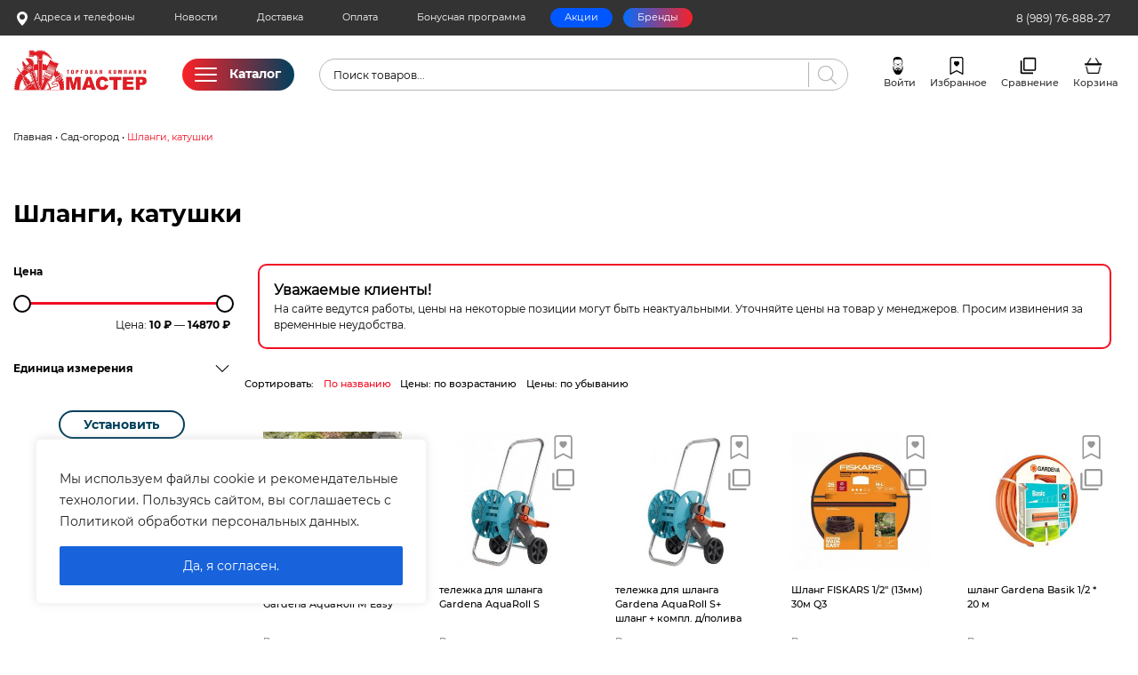

--- FILE ---
content_type: text/html; charset=UTF-8
request_url: https://23-master.ru/product-category/sad-ogorod/shlangi-katushki/
body_size: 45509
content:
<!doctype html><html lang="ru-RU"><head><meta charset="UTF-8"><meta name="viewport" content="width=device-width, initial-scale=1, shrink-to-fit=no"><meta name='robots' content='max-image-preview:large' /><link media="all" href="https://23-master.ru/wp-content/cache/autoptimize/css/autoptimize_280580703e2a95f9126b06ae97f5cbed.css" rel="stylesheet"><link media="only screen and (max-width: 768px)" href="https://23-master.ru/wp-content/cache/autoptimize/css/autoptimize_541e2ced151704f4ff1844c6de47ec02.css" rel="stylesheet"><title>Шланги, катушки — 23 мастер</title><link rel='dns-prefetch' href='//s.w.org' /><style id='wp-block-library-theme-inline-css' type='text/css'>.wp-block-audio figcaption{color:#555;font-size:13px;text-align:center}.is-dark-theme .wp-block-audio figcaption{color:hsla(0,0%,100%,.65)}.wp-block-code{border:1px solid #ccc;border-radius:4px;font-family:Menlo,Consolas,monaco,monospace;padding:.8em 1em}.wp-block-embed figcaption{color:#555;font-size:13px;text-align:center}.is-dark-theme .wp-block-embed figcaption{color:hsla(0,0%,100%,.65)}.blocks-gallery-caption{color:#555;font-size:13px;text-align:center}.is-dark-theme .blocks-gallery-caption{color:hsla(0,0%,100%,.65)}.wp-block-image figcaption{color:#555;font-size:13px;text-align:center}.is-dark-theme .wp-block-image figcaption{color:hsla(0,0%,100%,.65)}.wp-block-pullquote{border-top:4px solid;border-bottom:4px solid;margin-bottom:1.75em;color:currentColor}.wp-block-pullquote__citation,.wp-block-pullquote cite,.wp-block-pullquote footer{color:currentColor;text-transform:uppercase;font-size:.8125em;font-style:normal}.wp-block-quote{border-left:.25em solid;margin:0 0 1.75em;padding-left:1em}.wp-block-quote cite,.wp-block-quote footer{color:currentColor;font-size:.8125em;position:relative;font-style:normal}.wp-block-quote.has-text-align-right{border-left:none;border-right:.25em solid;padding-left:0;padding-right:1em}.wp-block-quote.has-text-align-center{border:none;padding-left:0}.wp-block-quote.is-large,.wp-block-quote.is-style-large,.wp-block-quote.is-style-plain{border:none}.wp-block-search .wp-block-search__label{font-weight:700}:where(.wp-block-group.has-background){padding:1.25em 2.375em}.wp-block-separator.has-css-opacity{opacity:.4}.wp-block-separator{border:none;border-bottom:2px solid;margin-left:auto;margin-right:auto}.wp-block-separator.has-alpha-channel-opacity{opacity:1}.wp-block-separator:not(.is-style-wide):not(.is-style-dots){width:100px}.wp-block-separator.has-background:not(.is-style-dots){border-bottom:none;height:1px}.wp-block-separator.has-background:not(.is-style-wide):not(.is-style-dots){height:2px}.wp-block-table thead{border-bottom:3px solid}.wp-block-table tfoot{border-top:3px solid}.wp-block-table td,.wp-block-table th{padding:.5em;border:1px solid;word-break:normal}.wp-block-table figcaption{color:#555;font-size:13px;text-align:center}.is-dark-theme .wp-block-table figcaption{color:hsla(0,0%,100%,.65)}.wp-block-video figcaption{color:#555;font-size:13px;text-align:center}.is-dark-theme .wp-block-video figcaption{color:hsla(0,0%,100%,.65)}.wp-block-template-part.has-background{padding:1.25em 2.375em;margin-top:0;margin-bottom:0}</style><style id='global-styles-inline-css' type='text/css'>body{--wp--preset--color--black: #000;--wp--preset--color--cyan-bluish-gray: #abb8c3;--wp--preset--color--white: #fff;--wp--preset--color--pale-pink: #f78da7;--wp--preset--color--vivid-red: #cf2e2e;--wp--preset--color--luminous-vivid-orange: #ff6900;--wp--preset--color--luminous-vivid-amber: #fcb900;--wp--preset--color--light-green-cyan: #7bdcb5;--wp--preset--color--vivid-green-cyan: #00d084;--wp--preset--color--pale-cyan-blue: #8ed1fc;--wp--preset--color--vivid-cyan-blue: #0693e3;--wp--preset--color--vivid-purple: #9b51e0;--wp--preset--color--grey-light: #ededed;--wp--preset--color--blue: #0057ff;--wp--preset--color--red: #f30d23;--wp--preset--color--green-dark: #023f5c;--wp--preset--gradient--vivid-cyan-blue-to-vivid-purple: linear-gradient(135deg,rgba(6,147,227,1) 0%,rgb(155,81,224) 100%);--wp--preset--gradient--light-green-cyan-to-vivid-green-cyan: linear-gradient(135deg,rgb(122,220,180) 0%,rgb(0,208,130) 100%);--wp--preset--gradient--luminous-vivid-amber-to-luminous-vivid-orange: linear-gradient(135deg,rgba(252,185,0,1) 0%,rgba(255,105,0,1) 100%);--wp--preset--gradient--luminous-vivid-orange-to-vivid-red: linear-gradient(135deg,rgba(255,105,0,1) 0%,rgb(207,46,46) 100%);--wp--preset--gradient--very-light-gray-to-cyan-bluish-gray: linear-gradient(135deg,rgb(238,238,238) 0%,rgb(169,184,195) 100%);--wp--preset--gradient--cool-to-warm-spectrum: linear-gradient(135deg,rgb(74,234,220) 0%,rgb(151,120,209) 20%,rgb(207,42,186) 40%,rgb(238,44,130) 60%,rgb(251,105,98) 80%,rgb(254,248,76) 100%);--wp--preset--gradient--blush-light-purple: linear-gradient(135deg,rgb(255,206,236) 0%,rgb(152,150,240) 100%);--wp--preset--gradient--blush-bordeaux: linear-gradient(135deg,rgb(254,205,165) 0%,rgb(254,45,45) 50%,rgb(107,0,62) 100%);--wp--preset--gradient--luminous-dusk: linear-gradient(135deg,rgb(255,203,112) 0%,rgb(199,81,192) 50%,rgb(65,88,208) 100%);--wp--preset--gradient--pale-ocean: linear-gradient(135deg,rgb(255,245,203) 0%,rgb(182,227,212) 50%,rgb(51,167,181) 100%);--wp--preset--gradient--electric-grass: linear-gradient(135deg,rgb(202,248,128) 0%,rgb(113,206,126) 100%);--wp--preset--gradient--midnight: linear-gradient(135deg,rgb(2,3,129) 0%,rgb(40,116,252) 100%);--wp--preset--gradient--green-red: linear-gradient(115deg, #013f5c, #fc2127);--wp--preset--gradient--red-green: linear-gradient(115deg, #fc2127, #013f5c);--wp--preset--gradient--blue-red: linear-gradient(115deg, #066bfd, #f72128);--wp--preset--gradient--red-blue: linear-gradient(115deg, #f72128, #066bfd);--wp--preset--duotone--dark-grayscale: url('#wp-duotone-dark-grayscale');--wp--preset--duotone--grayscale: url('#wp-duotone-grayscale');--wp--preset--duotone--purple-yellow: url('#wp-duotone-purple-yellow');--wp--preset--duotone--blue-red: url('#wp-duotone-blue-red');--wp--preset--duotone--midnight: url('#wp-duotone-midnight');--wp--preset--duotone--magenta-yellow: url('#wp-duotone-magenta-yellow');--wp--preset--duotone--purple-green: url('#wp-duotone-purple-green');--wp--preset--duotone--blue-orange: url('#wp-duotone-blue-orange');--wp--preset--font-size--small: 13px;--wp--preset--font-size--medium: 20px;--wp--preset--font-size--large: 36px;--wp--preset--font-size--x-large: 42px;--wp--preset--font-size--font-size-10: 10px;--wp--preset--font-size--font-size-12: 12px;--wp--preset--font-size--font-size-14: 14px;--wp--preset--font-size--font-size-16: 16px;--wp--preset--font-size--font-size-18: 18px;--wp--preset--font-size--font-size-20: 20px;--wp--preset--font-size--font-size-22: 22px;--wp--preset--font-size--font-size-24: 24px;--wp--preset--font-size--font-size-26: 26px;--wp--preset--font-size--font-size-28: 28px;--wp--preset--font-size--font-size-30: 30px;--wp--preset--font-size--font-size-32: 32px;--wp--preset--font-size--font-size-34: 34px;--wp--preset--font-size--font-size-36: 36px;--wp--preset--font-size--font-size-38: 38px;--wp--preset--font-size--font-size-40: 40px;--wp--preset--font-size--font-size-42: 42px;--wp--preset--font-size--font-size-44: 44px;--wp--preset--font-size--font-size-46: 46px;--wp--preset--font-size--font-size-48: 48px;--wp--preset--font-size--font-size-50: 50px;--wp--preset--font-size--font-size-52: 52px;--wp--preset--font-size--font-size-54: 54px;--wp--preset--font-size--font-size-56: 56px;--wp--preset--font-size--font-size-58: 58px;--wp--preset--font-size--font-size-60: 60px;--wp--preset--font-size--font-size-62: 62px;--wp--preset--font-size--font-size-64: 64px;--wp--preset--font-size--font-size-66: 66px;--wp--preset--font-size--font-size-68: 68px;--wp--preset--font-size--font-size-70: 70px;}.has-black-color{color: var(--wp--preset--color--black) !important;}.has-cyan-bluish-gray-color{color: var(--wp--preset--color--cyan-bluish-gray) !important;}.has-white-color{color: var(--wp--preset--color--white) !important;}.has-pale-pink-color{color: var(--wp--preset--color--pale-pink) !important;}.has-vivid-red-color{color: var(--wp--preset--color--vivid-red) !important;}.has-luminous-vivid-orange-color{color: var(--wp--preset--color--luminous-vivid-orange) !important;}.has-luminous-vivid-amber-color{color: var(--wp--preset--color--luminous-vivid-amber) !important;}.has-light-green-cyan-color{color: var(--wp--preset--color--light-green-cyan) !important;}.has-vivid-green-cyan-color{color: var(--wp--preset--color--vivid-green-cyan) !important;}.has-pale-cyan-blue-color{color: var(--wp--preset--color--pale-cyan-blue) !important;}.has-vivid-cyan-blue-color{color: var(--wp--preset--color--vivid-cyan-blue) !important;}.has-vivid-purple-color{color: var(--wp--preset--color--vivid-purple) !important;}.has-black-background-color{background-color: var(--wp--preset--color--black) !important;}.has-cyan-bluish-gray-background-color{background-color: var(--wp--preset--color--cyan-bluish-gray) !important;}.has-white-background-color{background-color: var(--wp--preset--color--white) !important;}.has-pale-pink-background-color{background-color: var(--wp--preset--color--pale-pink) !important;}.has-vivid-red-background-color{background-color: var(--wp--preset--color--vivid-red) !important;}.has-luminous-vivid-orange-background-color{background-color: var(--wp--preset--color--luminous-vivid-orange) !important;}.has-luminous-vivid-amber-background-color{background-color: var(--wp--preset--color--luminous-vivid-amber) !important;}.has-light-green-cyan-background-color{background-color: var(--wp--preset--color--light-green-cyan) !important;}.has-vivid-green-cyan-background-color{background-color: var(--wp--preset--color--vivid-green-cyan) !important;}.has-pale-cyan-blue-background-color{background-color: var(--wp--preset--color--pale-cyan-blue) !important;}.has-vivid-cyan-blue-background-color{background-color: var(--wp--preset--color--vivid-cyan-blue) !important;}.has-vivid-purple-background-color{background-color: var(--wp--preset--color--vivid-purple) !important;}.has-black-border-color{border-color: var(--wp--preset--color--black) !important;}.has-cyan-bluish-gray-border-color{border-color: var(--wp--preset--color--cyan-bluish-gray) !important;}.has-white-border-color{border-color: var(--wp--preset--color--white) !important;}.has-pale-pink-border-color{border-color: var(--wp--preset--color--pale-pink) !important;}.has-vivid-red-border-color{border-color: var(--wp--preset--color--vivid-red) !important;}.has-luminous-vivid-orange-border-color{border-color: var(--wp--preset--color--luminous-vivid-orange) !important;}.has-luminous-vivid-amber-border-color{border-color: var(--wp--preset--color--luminous-vivid-amber) !important;}.has-light-green-cyan-border-color{border-color: var(--wp--preset--color--light-green-cyan) !important;}.has-vivid-green-cyan-border-color{border-color: var(--wp--preset--color--vivid-green-cyan) !important;}.has-pale-cyan-blue-border-color{border-color: var(--wp--preset--color--pale-cyan-blue) !important;}.has-vivid-cyan-blue-border-color{border-color: var(--wp--preset--color--vivid-cyan-blue) !important;}.has-vivid-purple-border-color{border-color: var(--wp--preset--color--vivid-purple) !important;}.has-vivid-cyan-blue-to-vivid-purple-gradient-background{background: var(--wp--preset--gradient--vivid-cyan-blue-to-vivid-purple) !important;}.has-light-green-cyan-to-vivid-green-cyan-gradient-background{background: var(--wp--preset--gradient--light-green-cyan-to-vivid-green-cyan) !important;}.has-luminous-vivid-amber-to-luminous-vivid-orange-gradient-background{background: var(--wp--preset--gradient--luminous-vivid-amber-to-luminous-vivid-orange) !important;}.has-luminous-vivid-orange-to-vivid-red-gradient-background{background: var(--wp--preset--gradient--luminous-vivid-orange-to-vivid-red) !important;}.has-very-light-gray-to-cyan-bluish-gray-gradient-background{background: var(--wp--preset--gradient--very-light-gray-to-cyan-bluish-gray) !important;}.has-cool-to-warm-spectrum-gradient-background{background: var(--wp--preset--gradient--cool-to-warm-spectrum) !important;}.has-blush-light-purple-gradient-background{background: var(--wp--preset--gradient--blush-light-purple) !important;}.has-blush-bordeaux-gradient-background{background: var(--wp--preset--gradient--blush-bordeaux) !important;}.has-luminous-dusk-gradient-background{background: var(--wp--preset--gradient--luminous-dusk) !important;}.has-pale-ocean-gradient-background{background: var(--wp--preset--gradient--pale-ocean) !important;}.has-electric-grass-gradient-background{background: var(--wp--preset--gradient--electric-grass) !important;}.has-midnight-gradient-background{background: var(--wp--preset--gradient--midnight) !important;}.has-small-font-size{font-size: var(--wp--preset--font-size--small) !important;}.has-medium-font-size{font-size: var(--wp--preset--font-size--medium) !important;}.has-large-font-size{font-size: var(--wp--preset--font-size--large) !important;}.has-x-large-font-size{font-size: var(--wp--preset--font-size--x-large) !important;}</style><style id='woocommerce-inline-inline-css' type='text/css'>.woocommerce form .form-row .required { visibility: visible; }</style> <script type='text/javascript' src='https://23-master.ru/wp-includes/js/jquery/jquery.min.js?ver=3.6.0' id='jquery-core-js'></script> <script type='text/javascript' id='cookie-law-info-js-extra'>var _ckyConfig = {"_ipData":[],"_assetsURL":"https:\/\/23-master.ru\/wp-content\/plugins\/cookie-law-info\/lite\/frontend\/images\/","_publicURL":"https:\/\/23-master.ru","_expiry":"365","_categories":[{"name":"Necessary","slug":"necessary","isNecessary":true,"ccpaDoNotSell":true,"cookies":[],"active":true,"defaultConsent":{"gdpr":true,"ccpa":true}},{"name":"Functional","slug":"functional","isNecessary":false,"ccpaDoNotSell":true,"cookies":[],"active":true,"defaultConsent":{"gdpr":false,"ccpa":false}},{"name":"Analytics","slug":"analytics","isNecessary":false,"ccpaDoNotSell":true,"cookies":[],"active":true,"defaultConsent":{"gdpr":false,"ccpa":false}},{"name":"Performance","slug":"performance","isNecessary":false,"ccpaDoNotSell":true,"cookies":[],"active":true,"defaultConsent":{"gdpr":false,"ccpa":false}},{"name":"Advertisement","slug":"advertisement","isNecessary":false,"ccpaDoNotSell":true,"cookies":[],"active":true,"defaultConsent":{"gdpr":false,"ccpa":false}}],"_activeLaw":"gdpr","_rootDomain":"","_block":"1","_showBanner":"1","_bannerConfig":{"settings":{"type":"box","preferenceCenterType":"popup","position":"bottom-left","applicableLaw":"gdpr"},"behaviours":{"reloadBannerOnAccept":false,"loadAnalyticsByDefault":false,"animations":{"onLoad":"animate","onHide":"sticky"}},"config":{"revisitConsent":{"status":false,"tag":"revisit-consent","position":"bottom-left","meta":{"url":"#"},"styles":{"background-color":"#0056A7"},"elements":{"title":{"type":"text","tag":"revisit-consent-title","status":true,"styles":{"color":"#0056a7"}}}},"preferenceCenter":{"toggle":{"status":true,"tag":"detail-category-toggle","type":"toggle","states":{"active":{"styles":{"background-color":"#1863DC"}},"inactive":{"styles":{"background-color":"#D0D5D2"}}}}},"categoryPreview":{"status":false,"toggle":{"status":true,"tag":"detail-category-preview-toggle","type":"toggle","states":{"active":{"styles":{"background-color":"#1863DC"}},"inactive":{"styles":{"background-color":"#D0D5D2"}}}}},"videoPlaceholder":{"status":true,"styles":{"background-color":"#000000","border-color":"#000000","color":"#ffffff"}},"readMore":{"status":false,"tag":"readmore-button","type":"link","meta":{"noFollow":true,"newTab":true},"styles":{"color":"#1863DC","background-color":"transparent","border-color":"transparent"}},"auditTable":{"status":false},"optOption":{"status":true,"toggle":{"status":true,"tag":"optout-option-toggle","type":"toggle","states":{"active":{"styles":{"background-color":"#1863dc"}},"inactive":{"styles":{"background-color":"#FFFFFF"}}}}}}},"_version":"3.2.10","_logConsent":"1","_tags":[{"tag":"accept-button","styles":{"color":"#FFFFFF","background-color":"#1863DC","border-color":"#1863DC"}},{"tag":"reject-button","styles":{"color":"#1863DC","background-color":"transparent","border-color":"#1863DC"}},{"tag":"settings-button","styles":{"color":"#1863DC","background-color":"transparent","border-color":"#1863DC"}},{"tag":"readmore-button","styles":{"color":"#1863DC","background-color":"transparent","border-color":"transparent"}},{"tag":"donotsell-button","styles":{"color":"#1863DC","background-color":"transparent","border-color":"transparent"}},{"tag":"accept-button","styles":{"color":"#FFFFFF","background-color":"#1863DC","border-color":"#1863DC"}},{"tag":"revisit-consent","styles":{"background-color":"#0056A7"}}],"_shortCodes":[{"key":"cky_readmore","content":"<a href=\"#\" class=\"cky-policy\" aria-label=\"\" target=\"_blank\" rel=\"noopener\" data-cky-tag=\"readmore-button\"><\/a>","tag":"readmore-button","status":false,"attributes":{"rel":"nofollow","target":"_blank"}},{"key":"cky_show_desc","content":"<button class=\"cky-show-desc-btn\" data-cky-tag=\"show-desc-button\" aria-label=\"\"><\/button>","tag":"show-desc-button","status":true,"attributes":[]},{"key":"cky_hide_desc","content":"<button class=\"cky-show-desc-btn\" data-cky-tag=\"hide-desc-button\" aria-label=\"\"><\/button>","tag":"hide-desc-button","status":true,"attributes":[]},{"key":"cky_category_toggle_label","content":"[cky_{{status}}_category_label] [cky_preference_{{category_slug}}_title]","tag":"","status":true,"attributes":[]},{"key":"cky_enable_category_label","content":"Enable","tag":"","status":true,"attributes":[]},{"key":"cky_disable_category_label","content":"Disable","tag":"","status":true,"attributes":[]},{"key":"cky_video_placeholder","content":"<div class=\"video-placeholder-normal\" data-cky-tag=\"video-placeholder\" id=\"[UNIQUEID]\"><p class=\"video-placeholder-text-normal\" data-cky-tag=\"placeholder-title\"><\/p><\/div>","tag":"","status":true,"attributes":[]},{"key":"cky_enable_optout_label","content":"Enable","tag":"","status":true,"attributes":[]},{"key":"cky_disable_optout_label","content":"Disable","tag":"","status":true,"attributes":[]},{"key":"cky_optout_toggle_label","content":"[cky_{{status}}_optout_label] [cky_optout_option_title]","tag":"","status":true,"attributes":[]},{"key":"cky_optout_option_title","content":"Do Not Sell or Share My Personal Information","tag":"","status":true,"attributes":[]},{"key":"cky_optout_close_label","content":"Close","tag":"","status":true,"attributes":[]}],"_rtl":"","_language":"en","_providersToBlock":[]};
var _ckyStyles = {"css":".cky-overlay{background: #000000; opacity: 0.4; position: fixed; top: 0; left: 0; width: 100%; height: 100%; z-index: 99999999;}.cky-hide{display: none;}.cky-btn-revisit-wrapper{display: flex; align-items: center; justify-content: center; background: #0056a7; width: 45px; height: 45px; border-radius: 50%; position: fixed; z-index: 999999; cursor: pointer;}.cky-revisit-bottom-left{bottom: 15px; left: 15px;}.cky-revisit-bottom-right{bottom: 15px; right: 15px;}.cky-btn-revisit-wrapper .cky-btn-revisit{display: flex; align-items: center; justify-content: center; background: none; border: none; cursor: pointer; position: relative; margin: 0; padding: 0;}.cky-btn-revisit-wrapper .cky-btn-revisit img{max-width: fit-content; margin: 0; height: 30px; width: 30px;}.cky-revisit-bottom-left:hover::before{content: attr(data-tooltip); position: absolute; background: #4e4b66; color: #ffffff; left: calc(100% + 7px); font-size: 12px; line-height: 16px; width: max-content; padding: 4px 8px; border-radius: 4px;}.cky-revisit-bottom-left:hover::after{position: absolute; content: \"\"; border: 5px solid transparent; left: calc(100% + 2px); border-left-width: 0; border-right-color: #4e4b66;}.cky-revisit-bottom-right:hover::before{content: attr(data-tooltip); position: absolute; background: #4e4b66; color: #ffffff; right: calc(100% + 7px); font-size: 12px; line-height: 16px; width: max-content; padding: 4px 8px; border-radius: 4px;}.cky-revisit-bottom-right:hover::after{position: absolute; content: \"\"; border: 5px solid transparent; right: calc(100% + 2px); border-right-width: 0; border-left-color: #4e4b66;}.cky-revisit-hide{display: none;}.cky-consent-container{position: fixed; width: 440px; box-sizing: border-box; z-index: 9999999; border-radius: 6px;}.cky-consent-container .cky-consent-bar{background: #ffffff; border: 1px solid; padding: 20px 26px; box-shadow: 0 -1px 10px 0 #acabab4d; border-radius: 6px;}.cky-box-bottom-left{bottom: 40px; left: 40px;}.cky-box-bottom-right{bottom: 40px; right: 40px;}.cky-box-top-left{top: 40px; left: 40px;}.cky-box-top-right{top: 40px; right: 40px;}.cky-custom-brand-logo-wrapper .cky-custom-brand-logo{width: 100px; height: auto; margin: 0 0 12px 0;}.cky-notice .cky-title{color: #212121; font-weight: 700; font-size: 18px; line-height: 24px; margin: 0 0 12px 0;}.cky-notice-des *,.cky-preference-content-wrapper *,.cky-accordion-header-des *,.cky-gpc-wrapper .cky-gpc-desc *{font-size: 14px;}.cky-notice-des{color: #212121; font-size: 14px; line-height: 24px; font-weight: 400;}.cky-notice-des img{height: 25px; width: 25px;}.cky-consent-bar .cky-notice-des p,.cky-gpc-wrapper .cky-gpc-desc p,.cky-preference-body-wrapper .cky-preference-content-wrapper p,.cky-accordion-header-wrapper .cky-accordion-header-des p,.cky-cookie-des-table li div:last-child p{color: inherit; margin-top: 0; overflow-wrap: break-word;}.cky-notice-des P:last-child,.cky-preference-content-wrapper p:last-child,.cky-cookie-des-table li div:last-child p:last-child,.cky-gpc-wrapper .cky-gpc-desc p:last-child{margin-bottom: 0;}.cky-notice-des a.cky-policy,.cky-notice-des button.cky-policy{font-size: 14px; color: #1863dc; white-space: nowrap; cursor: pointer; background: transparent; border: 1px solid; text-decoration: underline;}.cky-notice-des button.cky-policy{padding: 0;}.cky-notice-des a.cky-policy:focus-visible,.cky-notice-des button.cky-policy:focus-visible,.cky-preference-content-wrapper .cky-show-desc-btn:focus-visible,.cky-accordion-header .cky-accordion-btn:focus-visible,.cky-preference-header .cky-btn-close:focus-visible,.cky-switch input[type=\"checkbox\"]:focus-visible,.cky-footer-wrapper a:focus-visible,.cky-btn:focus-visible{outline: 2px solid #1863dc; outline-offset: 2px;}.cky-btn:focus:not(:focus-visible),.cky-accordion-header .cky-accordion-btn:focus:not(:focus-visible),.cky-preference-content-wrapper .cky-show-desc-btn:focus:not(:focus-visible),.cky-btn-revisit-wrapper .cky-btn-revisit:focus:not(:focus-visible),.cky-preference-header .cky-btn-close:focus:not(:focus-visible),.cky-consent-bar .cky-banner-btn-close:focus:not(:focus-visible){outline: 0;}button.cky-show-desc-btn:not(:hover):not(:active){color: #1863dc; background: transparent;}button.cky-accordion-btn:not(:hover):not(:active),button.cky-banner-btn-close:not(:hover):not(:active),button.cky-btn-revisit:not(:hover):not(:active),button.cky-btn-close:not(:hover):not(:active){background: transparent;}.cky-consent-bar button:hover,.cky-modal.cky-modal-open button:hover,.cky-consent-bar button:focus,.cky-modal.cky-modal-open button:focus{text-decoration: none;}.cky-notice-btn-wrapper{display: flex; justify-content: flex-start; align-items: center; flex-wrap: wrap; margin-top: 16px;}.cky-notice-btn-wrapper .cky-btn{text-shadow: none; box-shadow: none;}.cky-btn{flex: auto; max-width: 100%; font-size: 14px; font-family: inherit; line-height: 24px; padding: 8px; font-weight: 500; margin: 0 8px 0 0; border-radius: 2px; cursor: pointer; text-align: center; text-transform: none; min-height: 0;}.cky-btn:hover{opacity: 0.8;}.cky-btn-customize{color: #1863dc; background: transparent; border: 2px solid #1863dc;}.cky-btn-reject{color: #1863dc; background: transparent; border: 2px solid #1863dc;}.cky-btn-accept{background: #1863dc; color: #ffffff; border: 2px solid #1863dc;}.cky-btn:last-child{margin-right: 0;}@media (max-width: 576px){.cky-box-bottom-left{bottom: 0; left: 0;}.cky-box-bottom-right{bottom: 0; right: 0;}.cky-box-top-left{top: 0; left: 0;}.cky-box-top-right{top: 0; right: 0;}}@media (max-width: 440px){.cky-box-bottom-left, .cky-box-bottom-right, .cky-box-top-left, .cky-box-top-right{width: 100%; max-width: 100%;}.cky-consent-container .cky-consent-bar{padding: 20px 0;}.cky-custom-brand-logo-wrapper, .cky-notice .cky-title, .cky-notice-des, .cky-notice-btn-wrapper{padding: 0 24px;}.cky-notice-des{max-height: 40vh; overflow-y: scroll;}.cky-notice-btn-wrapper{flex-direction: column; margin-top: 0;}.cky-btn{width: 100%; margin: 10px 0 0 0;}.cky-notice-btn-wrapper .cky-btn-customize{order: 2;}.cky-notice-btn-wrapper .cky-btn-reject{order: 3;}.cky-notice-btn-wrapper .cky-btn-accept{order: 1; margin-top: 16px;}}@media (max-width: 352px){.cky-notice .cky-title{font-size: 16px;}.cky-notice-des *{font-size: 12px;}.cky-notice-des, .cky-btn{font-size: 12px;}}.cky-modal.cky-modal-open{display: flex; visibility: visible; -webkit-transform: translate(-50%, -50%); -moz-transform: translate(-50%, -50%); -ms-transform: translate(-50%, -50%); -o-transform: translate(-50%, -50%); transform: translate(-50%, -50%); top: 50%; left: 50%; transition: all 1s ease;}.cky-modal{box-shadow: 0 32px 68px rgba(0, 0, 0, 0.3); margin: 0 auto; position: fixed; max-width: 100%; background: #ffffff; top: 50%; box-sizing: border-box; border-radius: 6px; z-index: 999999999; color: #212121; -webkit-transform: translate(-50%, 100%); -moz-transform: translate(-50%, 100%); -ms-transform: translate(-50%, 100%); -o-transform: translate(-50%, 100%); transform: translate(-50%, 100%); visibility: hidden; transition: all 0s ease;}.cky-preference-center{max-height: 79vh; overflow: hidden; width: 845px; overflow: hidden; flex: 1 1 0; display: flex; flex-direction: column; border-radius: 6px;}.cky-preference-header{display: flex; align-items: center; justify-content: space-between; padding: 22px 24px; border-bottom: 1px solid;}.cky-preference-header .cky-preference-title{font-size: 18px; font-weight: 700; line-height: 24px;}.cky-preference-header .cky-btn-close{margin: 0; cursor: pointer; vertical-align: middle; padding: 0; background: none; border: none; width: auto; height: auto; min-height: 0; line-height: 0; text-shadow: none; box-shadow: none;}.cky-preference-header .cky-btn-close img{margin: 0; height: 10px; width: 10px;}.cky-preference-body-wrapper{padding: 0 24px; flex: 1; overflow: auto; box-sizing: border-box;}.cky-preference-content-wrapper,.cky-gpc-wrapper .cky-gpc-desc{font-size: 14px; line-height: 24px; font-weight: 400; padding: 12px 0;}.cky-preference-content-wrapper{border-bottom: 1px solid;}.cky-preference-content-wrapper img{height: 25px; width: 25px;}.cky-preference-content-wrapper .cky-show-desc-btn{font-size: 14px; font-family: inherit; color: #1863dc; text-decoration: none; line-height: 24px; padding: 0; margin: 0; white-space: nowrap; cursor: pointer; background: transparent; border-color: transparent; text-transform: none; min-height: 0; text-shadow: none; box-shadow: none;}.cky-accordion-wrapper{margin-bottom: 10px;}.cky-accordion{border-bottom: 1px solid;}.cky-accordion:last-child{border-bottom: none;}.cky-accordion .cky-accordion-item{display: flex; margin-top: 10px;}.cky-accordion .cky-accordion-body{display: none;}.cky-accordion.cky-accordion-active .cky-accordion-body{display: block; padding: 0 22px; margin-bottom: 16px;}.cky-accordion-header-wrapper{cursor: pointer; width: 100%;}.cky-accordion-item .cky-accordion-header{display: flex; justify-content: space-between; align-items: center;}.cky-accordion-header .cky-accordion-btn{font-size: 16px; font-family: inherit; color: #212121; line-height: 24px; background: none; border: none; font-weight: 700; padding: 0; margin: 0; cursor: pointer; text-transform: none; min-height: 0; text-shadow: none; box-shadow: none;}.cky-accordion-header .cky-always-active{color: #008000; font-weight: 600; line-height: 24px; font-size: 14px;}.cky-accordion-header-des{font-size: 14px; line-height: 24px; margin: 10px 0 16px 0;}.cky-accordion-chevron{margin-right: 22px; position: relative; cursor: pointer;}.cky-accordion-chevron-hide{display: none;}.cky-accordion .cky-accordion-chevron i::before{content: \"\"; position: absolute; border-right: 1.4px solid; border-bottom: 1.4px solid; border-color: inherit; height: 6px; width: 6px; -webkit-transform: rotate(-45deg); -moz-transform: rotate(-45deg); -ms-transform: rotate(-45deg); -o-transform: rotate(-45deg); transform: rotate(-45deg); transition: all 0.2s ease-in-out; top: 8px;}.cky-accordion.cky-accordion-active .cky-accordion-chevron i::before{-webkit-transform: rotate(45deg); -moz-transform: rotate(45deg); -ms-transform: rotate(45deg); -o-transform: rotate(45deg); transform: rotate(45deg);}.cky-audit-table{background: #f4f4f4; border-radius: 6px;}.cky-audit-table .cky-empty-cookies-text{color: inherit; font-size: 12px; line-height: 24px; margin: 0; padding: 10px;}.cky-audit-table .cky-cookie-des-table{font-size: 12px; line-height: 24px; font-weight: normal; padding: 15px 10px; border-bottom: 1px solid; border-bottom-color: inherit; margin: 0;}.cky-audit-table .cky-cookie-des-table:last-child{border-bottom: none;}.cky-audit-table .cky-cookie-des-table li{list-style-type: none; display: flex; padding: 3px 0;}.cky-audit-table .cky-cookie-des-table li:first-child{padding-top: 0;}.cky-cookie-des-table li div:first-child{width: 100px; font-weight: 600; word-break: break-word; word-wrap: break-word;}.cky-cookie-des-table li div:last-child{flex: 1; word-break: break-word; word-wrap: break-word; margin-left: 8px;}.cky-footer-shadow{display: block; width: 100%; height: 40px; background: linear-gradient(180deg, rgba(255, 255, 255, 0) 0%, #ffffff 100%); position: absolute; bottom: calc(100% - 1px);}.cky-footer-wrapper{position: relative;}.cky-prefrence-btn-wrapper{display: flex; flex-wrap: wrap; align-items: center; justify-content: center; padding: 22px 24px; border-top: 1px solid;}.cky-prefrence-btn-wrapper .cky-btn{flex: auto; max-width: 100%; text-shadow: none; box-shadow: none;}.cky-btn-preferences{color: #1863dc; background: transparent; border: 2px solid #1863dc;}.cky-preference-header,.cky-preference-body-wrapper,.cky-preference-content-wrapper,.cky-accordion-wrapper,.cky-accordion,.cky-accordion-wrapper,.cky-footer-wrapper,.cky-prefrence-btn-wrapper{border-color: inherit;}@media (max-width: 845px){.cky-modal{max-width: calc(100% - 16px);}}@media (max-width: 576px){.cky-modal{max-width: 100%;}.cky-preference-center{max-height: 100vh;}.cky-prefrence-btn-wrapper{flex-direction: column;}.cky-accordion.cky-accordion-active .cky-accordion-body{padding-right: 0;}.cky-prefrence-btn-wrapper .cky-btn{width: 100%; margin: 10px 0 0 0;}.cky-prefrence-btn-wrapper .cky-btn-reject{order: 3;}.cky-prefrence-btn-wrapper .cky-btn-accept{order: 1; margin-top: 0;}.cky-prefrence-btn-wrapper .cky-btn-preferences{order: 2;}}@media (max-width: 425px){.cky-accordion-chevron{margin-right: 15px;}.cky-notice-btn-wrapper{margin-top: 0;}.cky-accordion.cky-accordion-active .cky-accordion-body{padding: 0 15px;}}@media (max-width: 352px){.cky-preference-header .cky-preference-title{font-size: 16px;}.cky-preference-header{padding: 16px 24px;}.cky-preference-content-wrapper *, .cky-accordion-header-des *{font-size: 12px;}.cky-preference-content-wrapper, .cky-preference-content-wrapper .cky-show-more, .cky-accordion-header .cky-always-active, .cky-accordion-header-des, .cky-preference-content-wrapper .cky-show-desc-btn, .cky-notice-des a.cky-policy{font-size: 12px;}.cky-accordion-header .cky-accordion-btn{font-size: 14px;}}.cky-switch{display: flex;}.cky-switch input[type=\"checkbox\"]{position: relative; width: 44px; height: 24px; margin: 0; background: #d0d5d2; -webkit-appearance: none; border-radius: 50px; cursor: pointer; outline: 0; border: none; top: 0;}.cky-switch input[type=\"checkbox\"]:checked{background: #1863dc;}.cky-switch input[type=\"checkbox\"]:before{position: absolute; content: \"\"; height: 20px; width: 20px; left: 2px; bottom: 2px; border-radius: 50%; background-color: white; -webkit-transition: 0.4s; transition: 0.4s; margin: 0;}.cky-switch input[type=\"checkbox\"]:after{display: none;}.cky-switch input[type=\"checkbox\"]:checked:before{-webkit-transform: translateX(20px); -ms-transform: translateX(20px); transform: translateX(20px);}@media (max-width: 425px){.cky-switch input[type=\"checkbox\"]{width: 38px; height: 21px;}.cky-switch input[type=\"checkbox\"]:before{height: 17px; width: 17px;}.cky-switch input[type=\"checkbox\"]:checked:before{-webkit-transform: translateX(17px); -ms-transform: translateX(17px); transform: translateX(17px);}}.cky-consent-bar .cky-banner-btn-close{position: absolute; right: 9px; top: 5px; background: none; border: none; cursor: pointer; padding: 0; margin: 0; min-height: 0; line-height: 0; height: auto; width: auto; text-shadow: none; box-shadow: none;}.cky-consent-bar .cky-banner-btn-close img{height: 9px; width: 9px; margin: 0;}.cky-notice-group{font-size: 14px; line-height: 24px; font-weight: 400; color: #212121;}.cky-notice-btn-wrapper .cky-btn-do-not-sell{font-size: 14px; line-height: 24px; padding: 6px 0; margin: 0; font-weight: 500; background: none; border-radius: 2px; border: none; cursor: pointer; text-align: left; color: #1863dc; background: transparent; border-color: transparent; box-shadow: none; text-shadow: none;}.cky-consent-bar .cky-banner-btn-close:focus-visible,.cky-notice-btn-wrapper .cky-btn-do-not-sell:focus-visible,.cky-opt-out-btn-wrapper .cky-btn:focus-visible,.cky-opt-out-checkbox-wrapper input[type=\"checkbox\"].cky-opt-out-checkbox:focus-visible{outline: 2px solid #1863dc; outline-offset: 2px;}@media (max-width: 440px){.cky-consent-container{width: 100%;}}@media (max-width: 352px){.cky-notice-des a.cky-policy, .cky-notice-btn-wrapper .cky-btn-do-not-sell{font-size: 12px;}}.cky-opt-out-wrapper{padding: 12px 0;}.cky-opt-out-wrapper .cky-opt-out-checkbox-wrapper{display: flex; align-items: center;}.cky-opt-out-checkbox-wrapper .cky-opt-out-checkbox-label{font-size: 16px; font-weight: 700; line-height: 24px; margin: 0 0 0 12px; cursor: pointer;}.cky-opt-out-checkbox-wrapper input[type=\"checkbox\"].cky-opt-out-checkbox{background-color: #ffffff; border: 1px solid black; width: 20px; height: 18.5px; margin: 0; -webkit-appearance: none; position: relative; display: flex; align-items: center; justify-content: center; border-radius: 2px; cursor: pointer;}.cky-opt-out-checkbox-wrapper input[type=\"checkbox\"].cky-opt-out-checkbox:checked{background-color: #1863dc; border: none;}.cky-opt-out-checkbox-wrapper input[type=\"checkbox\"].cky-opt-out-checkbox:checked::after{left: 6px; bottom: 4px; width: 7px; height: 13px; border: solid #ffffff; border-width: 0 3px 3px 0; border-radius: 2px; -webkit-transform: rotate(45deg); -ms-transform: rotate(45deg); transform: rotate(45deg); content: \"\"; position: absolute; box-sizing: border-box;}.cky-opt-out-checkbox-wrapper.cky-disabled .cky-opt-out-checkbox-label,.cky-opt-out-checkbox-wrapper.cky-disabled input[type=\"checkbox\"].cky-opt-out-checkbox{cursor: no-drop;}.cky-gpc-wrapper{margin: 0 0 0 32px;}.cky-footer-wrapper .cky-opt-out-btn-wrapper{display: flex; flex-wrap: wrap; align-items: center; justify-content: center; padding: 22px 24px;}.cky-opt-out-btn-wrapper .cky-btn{flex: auto; max-width: 100%; text-shadow: none; box-shadow: none;}.cky-opt-out-btn-wrapper .cky-btn-cancel{border: 1px solid #dedfe0; background: transparent; color: #858585;}.cky-opt-out-btn-wrapper .cky-btn-confirm{background: #1863dc; color: #ffffff; border: 1px solid #1863dc;}@media (max-width: 352px){.cky-opt-out-checkbox-wrapper .cky-opt-out-checkbox-label{font-size: 14px;}.cky-gpc-wrapper .cky-gpc-desc, .cky-gpc-wrapper .cky-gpc-desc *{font-size: 12px;}.cky-opt-out-checkbox-wrapper input[type=\"checkbox\"].cky-opt-out-checkbox{width: 16px; height: 16px;}.cky-opt-out-checkbox-wrapper input[type=\"checkbox\"].cky-opt-out-checkbox:checked::after{left: 5px; bottom: 4px; width: 3px; height: 9px;}.cky-gpc-wrapper{margin: 0 0 0 28px;}}.video-placeholder-youtube{background-size: 100% 100%; background-position: center; background-repeat: no-repeat; background-color: #b2b0b059; position: relative; display: flex; align-items: center; justify-content: center; max-width: 100%;}.video-placeholder-text-youtube{text-align: center; align-items: center; padding: 10px 16px; background-color: #000000cc; color: #ffffff; border: 1px solid; border-radius: 2px; cursor: pointer;}.video-placeholder-normal{background-image: url(\"\/wp-content\/plugins\/cookie-law-info\/lite\/frontend\/images\/placeholder.svg\"); background-size: 80px; background-position: center; background-repeat: no-repeat; background-color: #b2b0b059; position: relative; display: flex; align-items: flex-end; justify-content: center; max-width: 100%;}.video-placeholder-text-normal{align-items: center; padding: 10px 16px; text-align: center; border: 1px solid; border-radius: 2px; cursor: pointer;}.cky-rtl{direction: rtl; text-align: right;}.cky-rtl .cky-banner-btn-close{left: 9px; right: auto;}.cky-rtl .cky-notice-btn-wrapper .cky-btn:last-child{margin-right: 8px;}.cky-rtl .cky-notice-btn-wrapper .cky-btn:first-child{margin-right: 0;}.cky-rtl .cky-notice-btn-wrapper{margin-left: 0; margin-right: 15px;}.cky-rtl .cky-prefrence-btn-wrapper .cky-btn{margin-right: 8px;}.cky-rtl .cky-prefrence-btn-wrapper .cky-btn:first-child{margin-right: 0;}.cky-rtl .cky-accordion .cky-accordion-chevron i::before{border: none; border-left: 1.4px solid; border-top: 1.4px solid; left: 12px;}.cky-rtl .cky-accordion.cky-accordion-active .cky-accordion-chevron i::before{-webkit-transform: rotate(-135deg); -moz-transform: rotate(-135deg); -ms-transform: rotate(-135deg); -o-transform: rotate(-135deg); transform: rotate(-135deg);}@media (max-width: 768px){.cky-rtl .cky-notice-btn-wrapper{margin-right: 0;}}@media (max-width: 576px){.cky-rtl .cky-notice-btn-wrapper .cky-btn:last-child{margin-right: 0;}.cky-rtl .cky-prefrence-btn-wrapper .cky-btn{margin-right: 0;}.cky-rtl .cky-accordion.cky-accordion-active .cky-accordion-body{padding: 0 22px 0 0;}}@media (max-width: 425px){.cky-rtl .cky-accordion.cky-accordion-active .cky-accordion-body{padding: 0 15px 0 0;}}.cky-rtl .cky-opt-out-btn-wrapper .cky-btn{margin-right: 12px;}.cky-rtl .cky-opt-out-btn-wrapper .cky-btn:first-child{margin-right: 0;}.cky-rtl .cky-opt-out-checkbox-wrapper .cky-opt-out-checkbox-label{margin: 0 12px 0 0;}"};</script> <script type='text/javascript' id='dispatcher-front-helper-js-extra'>var dispatcher_data = {"u":"https:\/\/23-master.ru\/wp-admin\/admin-ajax.php","n":"ba58e445f2"};</script> <meta name="generator" content="Redux 4.4.17" /><style id="cky-style-inline">[data-cky-tag]{visibility:hidden;}</style><style>.dgwt-wcas-ico-magnifier,.dgwt-wcas-ico-magnifier-handler{max-width:20px}.dgwt-wcas-search-wrapp{max-width:600px}</style><link rel="canonical" href="https://23-master.ru/product-category/sad-ogorod/shlangi-katushki/" /> <noscript><style>.woocommerce-product-gallery{ opacity: 1 !important; }</style></noscript></head><body data-rsssl=1 class="archive tax-product_cat term-shlangi-katushki term-3860 theme-theme-23-master woocommerce woocommerce-page woocommerce-no-js hfeed wc-sidewall-left"> <svg xmlns="http://www.w3.org/2000/svg" viewBox="0 0 0 0" width="0" height="0" focusable="false" role="none" style="visibility: hidden; position: absolute; left: -9999px; overflow: hidden;" ><defs><filter id="wp-duotone-dark-grayscale"><feColorMatrix color-interpolation-filters="sRGB" type="matrix" values=" .299 .587 .114 0 0 .299 .587 .114 0 0 .299 .587 .114 0 0 .299 .587 .114 0 0 " /><feComponentTransfer color-interpolation-filters="sRGB" ><feFuncR type="table" tableValues="0 0.49803921568627" /><feFuncG type="table" tableValues="0 0.49803921568627" /><feFuncB type="table" tableValues="0 0.49803921568627" /><feFuncA type="table" tableValues="1 1" /></feComponentTransfer><feComposite in2="SourceGraphic" operator="in" /></filter></defs></svg><svg xmlns="http://www.w3.org/2000/svg" viewBox="0 0 0 0" width="0" height="0" focusable="false" role="none" style="visibility: hidden; position: absolute; left: -9999px; overflow: hidden;" ><defs><filter id="wp-duotone-grayscale"><feColorMatrix color-interpolation-filters="sRGB" type="matrix" values=" .299 .587 .114 0 0 .299 .587 .114 0 0 .299 .587 .114 0 0 .299 .587 .114 0 0 " /><feComponentTransfer color-interpolation-filters="sRGB" ><feFuncR type="table" tableValues="0 1" /><feFuncG type="table" tableValues="0 1" /><feFuncB type="table" tableValues="0 1" /><feFuncA type="table" tableValues="1 1" /></feComponentTransfer><feComposite in2="SourceGraphic" operator="in" /></filter></defs></svg><svg xmlns="http://www.w3.org/2000/svg" viewBox="0 0 0 0" width="0" height="0" focusable="false" role="none" style="visibility: hidden; position: absolute; left: -9999px; overflow: hidden;" ><defs><filter id="wp-duotone-purple-yellow"><feColorMatrix color-interpolation-filters="sRGB" type="matrix" values=" .299 .587 .114 0 0 .299 .587 .114 0 0 .299 .587 .114 0 0 .299 .587 .114 0 0 " /><feComponentTransfer color-interpolation-filters="sRGB" ><feFuncR type="table" tableValues="0.54901960784314 0.98823529411765" /><feFuncG type="table" tableValues="0 1" /><feFuncB type="table" tableValues="0.71764705882353 0.25490196078431" /><feFuncA type="table" tableValues="1 1" /></feComponentTransfer><feComposite in2="SourceGraphic" operator="in" /></filter></defs></svg><svg xmlns="http://www.w3.org/2000/svg" viewBox="0 0 0 0" width="0" height="0" focusable="false" role="none" style="visibility: hidden; position: absolute; left: -9999px; overflow: hidden;" ><defs><filter id="wp-duotone-blue-red"><feColorMatrix color-interpolation-filters="sRGB" type="matrix" values=" .299 .587 .114 0 0 .299 .587 .114 0 0 .299 .587 .114 0 0 .299 .587 .114 0 0 " /><feComponentTransfer color-interpolation-filters="sRGB" ><feFuncR type="table" tableValues="0 1" /><feFuncG type="table" tableValues="0 0.27843137254902" /><feFuncB type="table" tableValues="0.5921568627451 0.27843137254902" /><feFuncA type="table" tableValues="1 1" /></feComponentTransfer><feComposite in2="SourceGraphic" operator="in" /></filter></defs></svg><svg xmlns="http://www.w3.org/2000/svg" viewBox="0 0 0 0" width="0" height="0" focusable="false" role="none" style="visibility: hidden; position: absolute; left: -9999px; overflow: hidden;" ><defs><filter id="wp-duotone-midnight"><feColorMatrix color-interpolation-filters="sRGB" type="matrix" values=" .299 .587 .114 0 0 .299 .587 .114 0 0 .299 .587 .114 0 0 .299 .587 .114 0 0 " /><feComponentTransfer color-interpolation-filters="sRGB" ><feFuncR type="table" tableValues="0 0" /><feFuncG type="table" tableValues="0 0.64705882352941" /><feFuncB type="table" tableValues="0 1" /><feFuncA type="table" tableValues="1 1" /></feComponentTransfer><feComposite in2="SourceGraphic" operator="in" /></filter></defs></svg><svg xmlns="http://www.w3.org/2000/svg" viewBox="0 0 0 0" width="0" height="0" focusable="false" role="none" style="visibility: hidden; position: absolute; left: -9999px; overflow: hidden;" ><defs><filter id="wp-duotone-magenta-yellow"><feColorMatrix color-interpolation-filters="sRGB" type="matrix" values=" .299 .587 .114 0 0 .299 .587 .114 0 0 .299 .587 .114 0 0 .299 .587 .114 0 0 " /><feComponentTransfer color-interpolation-filters="sRGB" ><feFuncR type="table" tableValues="0.78039215686275 1" /><feFuncG type="table" tableValues="0 0.94901960784314" /><feFuncB type="table" tableValues="0.35294117647059 0.47058823529412" /><feFuncA type="table" tableValues="1 1" /></feComponentTransfer><feComposite in2="SourceGraphic" operator="in" /></filter></defs></svg><svg xmlns="http://www.w3.org/2000/svg" viewBox="0 0 0 0" width="0" height="0" focusable="false" role="none" style="visibility: hidden; position: absolute; left: -9999px; overflow: hidden;" ><defs><filter id="wp-duotone-purple-green"><feColorMatrix color-interpolation-filters="sRGB" type="matrix" values=" .299 .587 .114 0 0 .299 .587 .114 0 0 .299 .587 .114 0 0 .299 .587 .114 0 0 " /><feComponentTransfer color-interpolation-filters="sRGB" ><feFuncR type="table" tableValues="0.65098039215686 0.40392156862745" /><feFuncG type="table" tableValues="0 1" /><feFuncB type="table" tableValues="0.44705882352941 0.4" /><feFuncA type="table" tableValues="1 1" /></feComponentTransfer><feComposite in2="SourceGraphic" operator="in" /></filter></defs></svg><svg xmlns="http://www.w3.org/2000/svg" viewBox="0 0 0 0" width="0" height="0" focusable="false" role="none" style="visibility: hidden; position: absolute; left: -9999px; overflow: hidden;" ><defs><filter id="wp-duotone-blue-orange"><feColorMatrix color-interpolation-filters="sRGB" type="matrix" values=" .299 .587 .114 0 0 .299 .587 .114 0 0 .299 .587 .114 0 0 .299 .587 .114 0 0 " /><feComponentTransfer color-interpolation-filters="sRGB" ><feFuncR type="table" tableValues="0.098039215686275 1" /><feFuncG type="table" tableValues="0 0.66274509803922" /><feFuncB type="table" tableValues="0.84705882352941 0.41960784313725" /><feFuncA type="table" tableValues="1 1" /></feComponentTransfer><feComposite in2="SourceGraphic" operator="in" /></filter></defs></svg> <script type="text/javascript">(function (d, w, c) {
        (w[c] = w[c] || []).push(function() {
            try {
                w.yaCounter47276517 = new Ya.Metrika({id:47276517,
                    webvisor:true,
                    clickmap:true,
                    trackLinks:true,
                    accurateTrackBounce:false,
                    trackHash:false});
            } catch(e) { }
        });

        var n = d.getElementsByTagName("script")[0],
            s = d.createElement("script"),
            f = function () { n.parentNode.insertBefore(s, n); };
        s.type = "text/javascript";
        s.async = true;
        s.src = "https://mc.yandex.ru/metrika/watch.js";

        if (w.opera == "[object Opera]") {
            d.addEventListener("DOMContentLoaded", f, false);
        } else { f(); }
    })(document, window, "yandex_metrika_callbacks");</script> <noscript><div><img src="https://mc.yandex.ru/watch/47276517" style="position:absolute; left:-9999px;" alt="" /></div> </noscript><div class="rt-page-preloader"><div class='sk-folding-cube'><div class='sk-cube sk-cube-1'></div><div class='sk-cube sk-cube-2'></div><div class='sk-cube sk-cube-4'></div><div class='sk-cube sk-cube-3'></div></div></div><div id="page" class="site"> <a class="skip-link screen-reader-text" href="#content">Skip to content</a><header id="masthead" class="site-header"><div class="panels-wrapper"><div id="site-header-panel" class="panel"><div class="container wrapper"><div class="menu-wrapper"><nav class="navbar "><ul id="main-menu" class="navbar-nav mr-auto"><li id="menu-item-54625" class="has-icon menu-item menu-item-type-post_type menu-item-object-page menu-item-54625 nav-item"> <a class="nav-link"  href="https://23-master.ru/contacts/"><span class="menu-item-addon"><span class="svg-icon"><svg xmlns="http://www.w3.org/2000/svg" width="16" height="16" fill="currentColor" class="bi bi-geo-alt-fill" viewBox="0 0 16 16"> <path d="M8 16s6-5.686 6-10A6 6 0 0 0 2 6c0 4.314 6 10 6 10zm0-7a3 3 0 1 1 0-6 3 3 0 0 1 0 6z"/> </svg></span></span>Адреса и телефоны</a></li><li id="menu-item-66422" class="menu-item menu-item-type-post_type_archive menu-item-object-news menu-item-66422 nav-item"> <a class="nav-link"  href="https://23-master.ru/news/">Новости</a></li><li id="menu-item-42434" class="menu-item menu-item-type-post_type menu-item-object-page menu-item-42434 nav-item"> <a class="nav-link"  href="https://23-master.ru/delivery/">Доставка</a></li><li id="menu-item-44495" class="menu-item menu-item-type-post_type menu-item-object-page menu-item-44495 nav-item"> <a class="nav-link"  href="https://23-master.ru/sposoby-oplaty/">Оплата</a></li><li id="menu-item-44225" class="menu-item menu-item-type-post_type menu-item-object-page menu-item-44225 nav-item"> <a class="nav-link"  href="https://23-master.ru/bonusnaya-programma/">Бонусная программа</a></li><li id="menu-item-42440" class="has-background has-blue-background-color has-white-color menu-item menu-item-type-post_type_archive menu-item-object-promo_action menu-item-42440 nav-item"> <a class="nav-link"  href="https://23-master.ru/promo_action/">Акции</a></li><li id="menu-item-44219" class="has-background has-blue-red-gradient-background menu-item menu-item-type-post_type menu-item-object-page menu-item-44219 nav-item"> <a class="nav-link"  href="https://23-master.ru/brands/">Бренды</a></li></ul></nav></div><div class="nav-bar-addon nav-link"><div class="addon-phone"><div class="addon-phone-number"><a href="tel: 89897688827">8 (989) 76-888-27</a></div><div class="addon-text"></div></div></div></div></div><div id="main-search-panel"  class="panel"><div id="main-product-categories"><div class="container"><div class="menu-wrapper container"><div class="top-level-wrapper"><div class="top-level scrolling-menu"><ul class="categories"><li class="cat-item cat-item-20 cat-parent" data-id="20 " data-count="5" data-columns-count="1"><a href="https://23-master.ru/product-category/bassejny/"><span class="cat-item-icon"></span>Бассейны</a></li><li class="cat-item cat-item-26 cat-parent" data-id="26 " data-count="21" data-columns-count="2"><a href="https://23-master.ru/product-category/vodosnabzhenie/"><span class="cat-item-icon"></span>Водоснабжение</a></li><li class="cat-item cat-item-48 cat-parent" data-id="48 " data-count="12" data-columns-count="2"><a href="https://23-master.ru/product-category/izmeritelnoe-oborudovanie/"><span class="cat-item-icon"></span>Измерительное оборудование</a></li><li class="cat-item cat-item-61 cat-parent" data-id="61 " data-count="26" data-columns-count="3"><a href="https://23-master.ru/product-category/instrument-ruchnoj/"><span class="cat-item-icon"></span>Инструмент ручной</a></li><li class="cat-item cat-item-88 cat-parent" data-id="88 " data-count="4" data-columns-count="1"><a href="https://23-master.ru/product-category/kliningovoe-oborudovanie/"><span class="cat-item-icon"></span>Клининговое оборудование</a></li><li class="cat-item cat-item-93 cat-parent" data-id="93 " data-count="2" data-columns-count="1"><a href="https://23-master.ru/product-category/kompressornoe-oborudovanie/"><span class="cat-item-icon"></span>Компрессорное оборудование</a></li><li class="cat-item cat-item-96 cat-parent" data-id="96 " data-count="3" data-columns-count="1"><a href="https://23-master.ru/product-category/novogodnie-tovary/"><span class="cat-item-icon"></span>Новогодние товары</a></li><li class="cat-item cat-item-100 cat-parent" data-id="100 " data-count="6" data-columns-count="1"><a href="https://23-master.ru/product-category/otoplenie-i-klimat/"><span class="cat-item-icon"></span>Отопление и климат</a></li><li class="cat-item cat-item-3837" data-id="3837 " data-count="0" data-columns-count="0"><a href="https://23-master.ru/product-category/podarochnye-sertifikaty/"><span class="cat-item-icon"></span>Подарочные сертификаты</a></li><li class="cat-item cat-item-108 cat-parent has-banner" data-id="108 " data-count="13" data-columns-count="2"><a href="https://23-master.ru/product-category/rashodnye-materialy-i-osnastka/"><span class="cat-item-icon"></span>Расходные материалы и оснастка</a></li><li class="cat-item cat-item-122 cat-parent" data-id="122 " data-count="11" data-columns-count="1"><a href="https://23-master.ru/product-category/sad-ogorod/"><span class="cat-item-icon"></span>Сад-огород</a></li><li class="cat-item cat-item-134 cat-parent" data-id="134 " data-count="16" data-columns-count="2"><a href="https://23-master.ru/product-category/sadovaya-tehnika/"><span class="cat-item-icon"></span>Садовая техника</a></li><li class="cat-item cat-item-151 cat-parent" data-id="151 " data-count="5" data-columns-count="1"><a href="https://23-master.ru/product-category/svarochnoe-oborudovanie/"><span class="cat-item-icon"></span>Сварочное оборудование</a></li><li class="cat-item cat-item-157 cat-parent" data-id="157 " data-count="2" data-columns-count="1"><a href="https://23-master.ru/product-category/speczodezhda/"><span class="cat-item-icon"></span>Спецодежда</a></li><li class="cat-item cat-item-160 cat-parent" data-id="160 " data-count="1" data-columns-count="1"><a href="https://23-master.ru/product-category/stanki/"><span class="cat-item-icon"></span>Станки</a></li><li class="cat-item cat-item-162 cat-parent" data-id="162 " data-count="4" data-columns-count="1"><a href="https://23-master.ru/product-category/stroitelnoe-oborudovanie/"><span class="cat-item-icon"></span>Строительное оборудование</a></li><li class="cat-item cat-item-167 cat-parent" data-id="167 " data-count="26" data-columns-count="2"><a href="https://23-master.ru/product-category/elektroinstrument/"><span class="cat-item-icon"></span>Электроинструмент</a></li><li class="cat-item cat-item-194 cat-parent" data-id="194 " data-count="10" data-columns-count="1"><a href="https://23-master.ru/product-category/elektrohoztovary/"><span class="cat-item-icon"></span>Электрохозтовары</a></li></ul></div><div class="widget woocommerce widget_product_categories"><h2 class="widgettitle">Категории товаров</h2><ul class="product-categories"><li class="menu-item cat-item cat-item-20 item-1 depth-0 cat-parent"  data-id="20" data-count="5" data-columns-count="1" data-depth="0"><a class=" nav-link" href="https://23-master.ru/product-category/bassejny/">Бассейны<span class="navigation-icon"></span></a><ul class='children'><li class="menu-item cat-item cat-item-20 level-parent" data-depth="0"><a class=" nav-link" href="https://23-master.ru/product-category/bassejny/">Бассейны<span class="navigation-icon"></span></a><li class="menu-item cat-item cat-item-3762 item-1 depth-1"  data-depth="1"><a class=" nav-link" href="https://23-master.ru/product-category/bassejny/bassejny-karkasnye/">Бассейны каркасные</a></li><li class="menu-item cat-item cat-item-3763 item-2 depth-1"  data-depth="1"><a class=" nav-link" href="https://23-master.ru/product-category/bassejny/bassejny-naduvnye/">Бассейны надувные</a></li><li class="menu-item cat-item cat-item-3764 item-3 depth-1"  data-depth="1"><a class=" nav-link" href="https://23-master.ru/product-category/bassejny/komplektuyushhie-dlya-bassejnov/">Комплектующие для бассейнов</a></li><li class="menu-item cat-item cat-item-3765 item-4 depth-1"  data-depth="1"><a class=" nav-link" href="https://23-master.ru/product-category/bassejny/plavayushhie-prinadlezhnosti/">Плавающие принадлежности</a></li><li class="menu-item cat-item cat-item-3766 item-5 depth-1"  data-depth="1"><a class=" nav-link" href="https://23-master.ru/product-category/bassejny/himiya-dlya-bassejnov/">Химия для бассейнов</a></li></ul></li><li class="menu-item cat-item cat-item-26 item-6 depth-0 cat-parent"  data-id="26" data-count="21" data-columns-count="2" data-depth="0"><a class=" nav-link" href="https://23-master.ru/product-category/vodosnabzhenie/">Водоснабжение<span class="navigation-icon"></span></a><ul class='children'><li class="menu-item cat-item cat-item-26 level-parent" data-depth="0"><a class=" nav-link" href="https://23-master.ru/product-category/vodosnabzhenie/">Водоснабжение<span class="navigation-icon"></span></a><li class="menu-item cat-item cat-item-3767 item-1 depth-1"  data-depth="1"><a class=" nav-link" href="https://23-master.ru/product-category/vodosnabzhenie/vodonagrevateli/">Водонагреватели</a></li><li class="menu-item cat-item cat-item-3768 item-2 depth-1"  data-depth="1"><a class=" nav-link" href="https://23-master.ru/product-category/vodosnabzhenie/gidroakkumulyatory/">Гидроаккумуляторы</a></li><li class="menu-item cat-item cat-item-3769 item-3 depth-1"  data-depth="1"><a class=" nav-link" href="https://23-master.ru/product-category/vodosnabzhenie/gruppy-bezopasnosti/">Группы безопасности</a></li><li class="menu-item cat-item cat-item-3770 item-4 depth-1"  data-depth="1"><a class=" nav-link" href="https://23-master.ru/product-category/vodosnabzhenie/instrumenty-dlya-vodosnabzheniya/">Инструменты для водоснабжения</a></li><li class="menu-item cat-item cat-item-3771 item-5 depth-1"  data-depth="1"><a class=" nav-link" href="https://23-master.ru/product-category/vodosnabzhenie/kanalizacziya/">Канализация</a></li><li class="menu-item cat-item cat-item-32 item-6 depth-1 cat-parent"  data-id="32" data-count="10" data-columns-count="1" data-depth="1"><a class=" nav-link" href="https://23-master.ru/product-category/vodosnabzhenie/nasosy-i-nasosnye-stanczii/">Насосы и насосные станции<span class="navigation-icon"></span></a><ul class='children'><li class="menu-item cat-item cat-item-32 level-parent" data-depth="1"><a class=" nav-link" href="https://23-master.ru/product-category/vodosnabzhenie/nasosy-i-nasosnye-stanczii/">Насосы и насосные станции<span class="navigation-icon"></span></a><li class="menu-item cat-item cat-item-3772 item-1 depth-2"  data-depth="2"><a class=" nav-link" href="https://23-master.ru/product-category/vodosnabzhenie/nasosy-i-nasosnye-stanczii/vibraczionnye/">Вибрационные</a></li><li class="menu-item cat-item cat-item-3773 item-2 depth-2"  data-depth="2"><a class=" nav-link" href="https://23-master.ru/product-category/vodosnabzhenie/nasosy-i-nasosnye-stanczii/nasosnye-stanczii/">Насосные станции</a></li><li class="menu-item cat-item cat-item-3774 item-3 depth-2"  data-depth="2"><a class=" nav-link" href="https://23-master.ru/product-category/vodosnabzhenie/nasosy-i-nasosnye-stanczii/nasosy-glubinnye-pogruzhnye-dlya-skvazhin/">Насосы глубинные погружные (для скважин)</a></li><li class="menu-item cat-item cat-item-3775 item-4 depth-2"  data-depth="2"><a class=" nav-link" href="https://23-master.ru/product-category/vodosnabzhenie/nasosy-i-nasosnye-stanczii/nasosy-dlya-diztopliva/">Насосы для дизтоплива</a></li><li class="menu-item cat-item cat-item-3776 item-5 depth-2"  data-depth="2"><a class=" nav-link" href="https://23-master.ru/product-category/vodosnabzhenie/nasosy-i-nasosnye-stanczii/nasosy-drenazhnye/">Насосы дренажные</a></li><li class="menu-item cat-item cat-item-3777 item-6 depth-2"  data-depth="2"><a class=" nav-link" href="https://23-master.ru/product-category/vodosnabzhenie/nasosy-i-nasosnye-stanczii/nasosy-fontannye/">Насосы фонтанные</a></li><li class="menu-item cat-item cat-item-3778 item-7 depth-2"  data-depth="2"><a class=" nav-link" href="https://23-master.ru/product-category/vodosnabzhenie/nasosy-i-nasosnye-stanczii/nasosy-czirkulyaczionnye/">Насосы циркуляционные</a></li><li class="menu-item cat-item cat-item-3779 item-8 depth-2"  data-depth="2"><a class=" nav-link" href="https://23-master.ru/product-category/vodosnabzhenie/nasosy-i-nasosnye-stanczii/poverhnostnye/">Поверхностные</a></li><li class="menu-item cat-item cat-item-3780 item-9 depth-2"  data-depth="2"><a class=" nav-link" href="https://23-master.ru/product-category/vodosnabzhenie/nasosy-i-nasosnye-stanczii/tryumnye/">Трюмные</a></li><li class="menu-item cat-item cat-item-3781 item-10 depth-2"  data-depth="2"><a class=" nav-link" href="https://23-master.ru/product-category/vodosnabzhenie/nasosy-i-nasosnye-stanczii/fekalnye/">Фекальные</a></li></ul></li><li class="menu-item cat-item cat-item-3782 item-11 depth-1"  data-depth="1"><a class=" nav-link" href="https://23-master.ru/product-category/vodosnabzhenie/payalniki-dlya-plastikovyh-trub/">Паяльники для пластиковых труб</a></li><li class="menu-item cat-item cat-item-3783 item-12 depth-1"  data-depth="1"><a class=" nav-link" href="https://23-master.ru/product-category/vodosnabzhenie/schetchiki-vody/">Счетчики воды</a></li><li class="menu-item cat-item cat-item-3784 item-13 depth-1"  data-depth="1"><a class=" nav-link" href="https://23-master.ru/product-category/vodosnabzhenie/truby/">Трубы</a></li><li class="menu-item cat-item cat-item-3785 item-14 depth-1"  data-depth="1"><a class=" nav-link" href="https://23-master.ru/product-category/vodosnabzhenie/filtry/">Фильтры</a></li><li class="menu-item cat-item cat-item-3786 item-15 depth-1"  data-depth="1"><a class=" nav-link" href="https://23-master.ru/product-category/vodosnabzhenie/fitingi-i-aksessuary/">Фитинги и аксессуары</a></li></ul></li><li class="menu-item cat-item cat-item-48 item-16 depth-0 cat-parent"  data-id="48" data-count="12" data-columns-count="2" data-depth="0"><a class=" nav-link" href="https://23-master.ru/product-category/izmeritelnoe-oborudovanie/">Измерительное оборудование<span class="navigation-icon"></span></a><ul class='children'><li class="menu-item cat-item cat-item-48 level-parent" data-depth="0"><a class=" nav-link" href="https://23-master.ru/product-category/izmeritelnoe-oborudovanie/">Измерительное оборудование<span class="navigation-icon"></span></a><li class="menu-item cat-item cat-item-3787 item-1 depth-1"  data-depth="1"><a class=" nav-link" href="https://23-master.ru/product-category/izmeritelnoe-oborudovanie/gidrourovni/">Гидроуровни</a></li><li class="menu-item cat-item cat-item-3788 item-2 depth-1"  data-depth="1"><a class=" nav-link" href="https://23-master.ru/product-category/izmeritelnoe-oborudovanie/dalnomery/">Дальномеры</a></li><li class="menu-item cat-item cat-item-3789 item-3 depth-1"  data-depth="1"><a class=" nav-link" href="https://23-master.ru/product-category/izmeritelnoe-oborudovanie/niveliry-lazernye/">Нивелиры лазерные</a></li><li class="menu-item cat-item cat-item-3790 item-4 depth-1"  data-depth="1"><a class=" nav-link" href="https://23-master.ru/product-category/izmeritelnoe-oborudovanie/niveliry-opticheskie/">Нивелиры оптические</a></li><li class="menu-item cat-item cat-item-3791 item-5 depth-1"  data-depth="1"><a class=" nav-link" href="https://23-master.ru/product-category/izmeritelnoe-oborudovanie/pirometry/">Пирометры</a></li><li class="menu-item cat-item cat-item-3792 item-6 depth-1"  data-depth="1"><a class=" nav-link" href="https://23-master.ru/product-category/izmeritelnoe-oborudovanie/prochie-izmeritelnye-pribory/">Прочие измерительные приборы</a></li><li class="menu-item cat-item cat-item-3793 item-7 depth-1"  data-depth="1"><a class=" nav-link" href="https://23-master.ru/product-category/izmeritelnoe-oborudovanie/ruchnoj-izmeritelnyj-instrument/">Ручной измерительный инструмент</a></li><li class="menu-item cat-item cat-item-3794 item-8 depth-1"  data-depth="1"><a class=" nav-link" href="https://23-master.ru/product-category/izmeritelnoe-oborudovanie/uglomery/">Угломеры</a></li><li class="menu-item cat-item cat-item-3795 item-9 depth-1"  data-depth="1"><a class=" nav-link" href="https://23-master.ru/product-category/izmeritelnoe-oborudovanie/ugolniki/">Угольники</a></li><li class="menu-item cat-item cat-item-3796 item-10 depth-1"  data-depth="1"><a class=" nav-link" href="https://23-master.ru/product-category/izmeritelnoe-oborudovanie/urovni/">Уровни</a></li><li class="menu-item cat-item cat-item-3797 item-11 depth-1"  data-depth="1"><a class=" nav-link" href="https://23-master.ru/product-category/izmeritelnoe-oborudovanie/shtangenczirkuli/">Штангенциркули</a></li><li class="menu-item cat-item cat-item-3798 item-12 depth-1"  data-depth="1"><a class=" nav-link" href="https://23-master.ru/product-category/izmeritelnoe-oborudovanie/shtativy/">Штативы</a></li></ul></li><li class="menu-item cat-item cat-item-61 item-13 depth-0 cat-parent"  data-id="61" data-count="26" data-columns-count="3" data-depth="0"><a class=" nav-link" href="https://23-master.ru/product-category/instrument-ruchnoj/">Инструмент ручной<span class="navigation-icon"></span></a><ul class='children'><li class="menu-item cat-item cat-item-61 level-parent" data-depth="0"><a class=" nav-link" href="https://23-master.ru/product-category/instrument-ruchnoj/">Инструмент ручной<span class="navigation-icon"></span></a><li class="menu-item cat-item cat-item-3799 item-1 depth-1"  data-depth="1"><a class=" nav-link" href="https://23-master.ru/product-category/instrument-ruchnoj/gruzopodemnoe-oborudovanie-lebedki/">Грузоподъемное оборудование, лебедки</a></li><li class="menu-item cat-item cat-item-3800 item-2 depth-1"  data-depth="1"><a class=" nav-link" href="https://23-master.ru/product-category/instrument-ruchnoj/instrument-i-prinadlezhnosti-dlya-avtoservisa/">Инструмент и принадлежности для автосервиса</a></li><li class="menu-item cat-item cat-item-64 item-3 depth-1 cat-parent"  data-id="64" data-count="7" data-columns-count="1" data-depth="1"><a class=" nav-link" href="https://23-master.ru/product-category/instrument-ruchnoj/instrument-obshhego-naznacheniya/">Инструмент общего назначения<span class="navigation-icon"></span></a><ul class='children'><li class="menu-item cat-item cat-item-64 level-parent" data-depth="1"><a class=" nav-link" href="https://23-master.ru/product-category/instrument-ruchnoj/instrument-obshhego-naznacheniya/">Инструмент общего назначения<span class="navigation-icon"></span></a><li class="menu-item cat-item cat-item-3801 item-1 depth-2"  data-depth="2"><a class=" nav-link" href="https://23-master.ru/product-category/instrument-ruchnoj/instrument-obshhego-naznacheniya/bokorezy-kruglogubczy-ploskogubczy/">Бокорезы, круглогубцы, плоскогубцы</a></li><li class="menu-item cat-item cat-item-3802 item-2 depth-2"  data-depth="2"><a class=" nav-link" href="https://23-master.ru/product-category/instrument-ruchnoj/instrument-obshhego-naznacheniya/vedra-kanistry-baki/">Ведра, канистры, баки</a></li><li class="menu-item cat-item cat-item-3803 item-3 depth-2"  data-depth="2"><a class=" nav-link" href="https://23-master.ru/product-category/instrument-ruchnoj/instrument-obshhego-naznacheniya/zaklepochniki/">Заклепочники</a></li><li class="menu-item cat-item cat-item-3804 item-4 depth-2"  data-depth="2"><a class=" nav-link" href="https://23-master.ru/product-category/instrument-ruchnoj/instrument-obshhego-naznacheniya/otvertki/">Отвертки</a></li><li class="menu-item cat-item cat-item-3805 item-5 depth-2"  data-depth="2"><a class=" nav-link" href="https://23-master.ru/product-category/instrument-ruchnoj/instrument-obshhego-naznacheniya/steplery/">Степлеры</a></li><li class="menu-item cat-item cat-item-3806 item-6 depth-2"  data-depth="2"><a class=" nav-link" href="https://23-master.ru/product-category/instrument-ruchnoj/instrument-obshhego-naznacheniya/tachki-telezhki/">Тачки, тележки</a></li><li class="menu-item cat-item cat-item-3807 item-7 depth-2"  data-depth="2"><a class=" nav-link" href="https://23-master.ru/product-category/instrument-ruchnoj/instrument-obshhego-naznacheniya/yashhiki-sumki-dlya-instrumentov/">Ящики, сумки для инструментов</a></li></ul></li><li class="menu-item cat-item cat-item-72 item-8 depth-1 cat-parent"  data-id="72" data-count="5" data-columns-count="1" data-depth="1"><a class=" nav-link" href="https://23-master.ru/product-category/instrument-ruchnoj/instrument-plotniczkij-stolyarnyj/">Инструмент плотницкий, столярный<span class="navigation-icon"></span></a><ul class='children'><li class="menu-item cat-item cat-item-72 level-parent" data-depth="1"><a class=" nav-link" href="https://23-master.ru/product-category/instrument-ruchnoj/instrument-plotniczkij-stolyarnyj/">Инструмент плотницкий, столярный<span class="navigation-icon"></span></a><li class="menu-item cat-item cat-item-3808 item-1 depth-2"  data-depth="2"><a class=" nav-link" href="https://23-master.ru/product-category/instrument-ruchnoj/instrument-plotniczkij-stolyarnyj/instrument-plotniczkij/">Инструмент плотницкий</a></li><li class="menu-item cat-item cat-item-3809 item-2 depth-2"  data-depth="2"><a class=" nav-link" href="https://23-master.ru/product-category/instrument-ruchnoj/instrument-plotniczkij-stolyarnyj/nozhovki/">Ножовки</a></li><li class="menu-item cat-item cat-item-3810 item-3 depth-2"  data-depth="2"><a class=" nav-link" href="https://23-master.ru/product-category/instrument-ruchnoj/instrument-plotniczkij-stolyarnyj/rezczy/">Резцы</a></li><li class="menu-item cat-item cat-item-3811 item-4 depth-2"  data-depth="2"><a class=" nav-link" href="https://23-master.ru/product-category/instrument-ruchnoj/instrument-plotniczkij-stolyarnyj/stameski/">Стамески</a></li><li class="menu-item cat-item cat-item-3812 item-5 depth-2"  data-depth="2"><a class=" nav-link" href="https://23-master.ru/product-category/instrument-ruchnoj/instrument-plotniczkij-stolyarnyj/topory/">Топоры</a></li></ul></li><li class="menu-item cat-item cat-item-3813 item-6 depth-1"  data-depth="1"><a class=" nav-link" href="https://23-master.ru/product-category/instrument-ruchnoj/instrument-elektrika/">Инструмент электрика</a></li><li class="menu-item cat-item cat-item-3814 item-7 depth-1"  data-depth="1"><a class=" nav-link" href="https://23-master.ru/product-category/instrument-ruchnoj/lestniczy-stremyanki/">Лестницы, стремянки</a></li><li class="menu-item cat-item cat-item-3815 item-8 depth-1"  data-depth="1"><a class=" nav-link" href="https://23-master.ru/product-category/instrument-ruchnoj/molotki-kuvaldy-kirki/">Молотки, кувалды, кирки</a></li><li class="menu-item cat-item cat-item-3816 item-9 depth-1"  data-depth="1"><a class=" nav-link" href="https://23-master.ru/product-category/instrument-ruchnoj/nabory-instrumentov/">Наборы инструментов</a></li><li class="menu-item cat-item cat-item-82 item-10 depth-1 cat-parent"  data-id="82" data-count="4" data-columns-count="1" data-depth="1"><a class=" nav-link" href="https://23-master.ru/product-category/instrument-ruchnoj/sredstva-zashhity-i-ohrany-truda/">Средства защиты и охраны труда<span class="navigation-icon"></span></a><ul class='children'><li class="menu-item cat-item cat-item-82 level-parent" data-depth="1"><a class=" nav-link" href="https://23-master.ru/product-category/instrument-ruchnoj/sredstva-zashhity-i-ohrany-truda/">Средства защиты и охраны труда<span class="navigation-icon"></span></a><li class="menu-item cat-item cat-item-3817 item-1 depth-2"  data-depth="2"><a class=" nav-link" href="https://23-master.ru/product-category/instrument-ruchnoj/sredstva-zashhity-i-ohrany-truda/drugie-sredstva-zashhity/">Другие средства защиты</a></li><li class="menu-item cat-item cat-item-3818 item-2 depth-2"  data-depth="2"><a class=" nav-link" href="https://23-master.ru/product-category/instrument-ruchnoj/sredstva-zashhity-i-ohrany-truda/zashhitnye-setki-i-ochki/">Защитные сетки и очки</a></li><li class="menu-item cat-item cat-item-3819 item-3 depth-2"  data-depth="2"><a class=" nav-link" href="https://23-master.ru/product-category/instrument-ruchnoj/sredstva-zashhity-i-ohrany-truda/maski-svarshhika/">Маски сварщика</a></li><li class="menu-item cat-item cat-item-3820 item-4 depth-2"  data-depth="2"><a class=" nav-link" href="https://23-master.ru/product-category/instrument-ruchnoj/sredstva-zashhity-i-ohrany-truda/perchatki-i-kragi/">Перчатки и краги</a></li></ul></li><li class="menu-item cat-item cat-item-3821 item-5 depth-1"  data-depth="1"><a class=" nav-link" href="https://23-master.ru/product-category/instrument-ruchnoj/strubcziny/">Струбцины</a></li></ul></li><li class="menu-item cat-item cat-item-88 item-6 depth-0 cat-parent"  data-id="88" data-count="4" data-columns-count="1" data-depth="0"><a class=" nav-link" href="https://23-master.ru/product-category/kliningovoe-oborudovanie/">Клининговое оборудование<span class="navigation-icon"></span></a><ul class='children'><li class="menu-item cat-item cat-item-88 level-parent" data-depth="0"><a class=" nav-link" href="https://23-master.ru/product-category/kliningovoe-oborudovanie/">Клининговое оборудование<span class="navigation-icon"></span></a><li class="menu-item cat-item cat-item-3822 item-1 depth-1"  data-depth="1"><a class=" nav-link" href="https://23-master.ru/product-category/kliningovoe-oborudovanie/mojki-vysokogo-davleniya/">Мойки высокого давления</a></li><li class="menu-item cat-item cat-item-3823 item-2 depth-1"  data-depth="1"><a class=" nav-link" href="https://23-master.ru/product-category/kliningovoe-oborudovanie/paroochistiteli/">Пароочистители</a></li><li class="menu-item cat-item cat-item-3824 item-3 depth-1"  data-depth="1"><a class=" nav-link" href="https://23-master.ru/product-category/kliningovoe-oborudovanie/pylesosy/">Пылесосы</a></li><li class="menu-item cat-item cat-item-3825 item-4 depth-1"  data-depth="1"><a class=" nav-link" href="https://23-master.ru/product-category/kliningovoe-oborudovanie/stekloochistiteli/">Стеклоочистители</a></li></ul></li><li class="menu-item cat-item cat-item-93 item-5 depth-0 cat-parent"  data-id="93" data-count="2" data-columns-count="1" data-depth="0"><a class=" nav-link" href="https://23-master.ru/product-category/kompressornoe-oborudovanie/">Компрессорное оборудование<span class="navigation-icon"></span></a><ul class='children'><li class="menu-item cat-item cat-item-93 level-parent" data-depth="0"><a class=" nav-link" href="https://23-master.ru/product-category/kompressornoe-oborudovanie/">Компрессорное оборудование<span class="navigation-icon"></span></a><li class="menu-item cat-item cat-item-3826 item-1 depth-1"  data-depth="1"><a class=" nav-link" href="https://23-master.ru/product-category/kompressornoe-oborudovanie/kompressory/">Компрессоры</a></li><li class="menu-item cat-item cat-item-3827 item-2 depth-1"  data-depth="1"><a class=" nav-link" href="https://23-master.ru/product-category/kompressornoe-oborudovanie/pnevmoinstrument/">Пневмоинструмент</a></li></ul></li><li class="menu-item cat-item cat-item-96 item-3 depth-0 cat-parent"  data-id="96" data-count="3" data-columns-count="1" data-depth="0"><a class=" nav-link" href="https://23-master.ru/product-category/novogodnie-tovary/">Новогодние товары<span class="navigation-icon"></span></a><ul class='children'><li class="menu-item cat-item cat-item-96 level-parent" data-depth="0"><a class=" nav-link" href="https://23-master.ru/product-category/novogodnie-tovary/">Новогодние товары<span class="navigation-icon"></span></a><li class="menu-item cat-item cat-item-3828 item-1 depth-1"  data-depth="1"><a class=" nav-link" href="https://23-master.ru/product-category/novogodnie-tovary/girlyandy/">Гирлянды</a></li><li class="menu-item cat-item cat-item-3829 item-2 depth-1"  data-depth="1"><a class=" nav-link" href="https://23-master.ru/product-category/novogodnie-tovary/novogodnie-eli/">Новогодние ели</a></li><li class="menu-item cat-item cat-item-3830 item-3 depth-1"  data-depth="1"><a class=" nav-link" href="https://23-master.ru/product-category/novogodnie-tovary/novogodnie-igrushki/">Новогодние игрушки</a></li></ul></li><li class="menu-item cat-item cat-item-100 item-4 depth-0 cat-parent"  data-id="100" data-count="6" data-columns-count="1" data-depth="0"><a class=" nav-link" href="https://23-master.ru/product-category/otoplenie-i-klimat/">Отопление и климат<span class="navigation-icon"></span></a><ul class='children'><li class="menu-item cat-item cat-item-100 level-parent" data-depth="0"><a class=" nav-link" href="https://23-master.ru/product-category/otoplenie-i-klimat/">Отопление и климат<span class="navigation-icon"></span></a><li class="menu-item cat-item cat-item-3831 item-1 depth-1"  data-depth="1"><a class=" nav-link" href="https://23-master.ru/product-category/otoplenie-i-klimat/gazovye-kotly/">Газовые котлы</a></li><li class="menu-item cat-item cat-item-3832 item-2 depth-1"  data-depth="1"><a class=" nav-link" href="https://23-master.ru/product-category/otoplenie-i-klimat/maslyanye-radiatory/">Масляные радиаторы</a></li><li class="menu-item cat-item cat-item-3833 item-3 depth-1"  data-depth="1"><a class=" nav-link" href="https://23-master.ru/product-category/otoplenie-i-klimat/solyarogazovye-gorelki/">Солярогазовые горелки</a></li><li class="menu-item cat-item cat-item-3834 item-4 depth-1"  data-depth="1"><a class=" nav-link" href="https://23-master.ru/product-category/otoplenie-i-klimat/split-sistemy-ventilyatory/">Сплит-системы, вентиляторы</a></li><li class="menu-item cat-item cat-item-3835 item-5 depth-1"  data-depth="1"><a class=" nav-link" href="https://23-master.ru/product-category/otoplenie-i-klimat/teplovye-pushki/">Тепловые пушки</a></li><li class="menu-item cat-item cat-item-3836 item-6 depth-1"  data-depth="1"><a class=" nav-link" href="https://23-master.ru/product-category/otoplenie-i-klimat/tyoplyj-pol/">Тёплый пол</a></li></ul></li><li class="menu-item cat-item cat-item-3837 item-7 depth-0"  data-depth="0"><a class=" nav-link" href="https://23-master.ru/product-category/podarochnye-sertifikaty/">Подарочные сертификаты</a></li><li class="menu-item cat-item cat-item-108 item-8 depth-0 cat-parent"  data-id="108" data-count="13" data-columns-count="2" data-depth="0"><a class=" nav-link" href="https://23-master.ru/product-category/rashodnye-materialy-i-osnastka/">Расходные материалы и оснастка<span class="navigation-icon"></span></a><ul class='children'><li class="cat-accent-container"> <a class="cat-accent" href="https://23-master.ru/article/professionalnaya-zatochka-diskovyh-pil-nozhej-frez/"> <img class="cat-accent-image" src="https://23-master.ru/wp-content/uploads/2021/07/banners-small_1.jpg" alt="Профессиональная заточка дисковых пил, ножей, фрез
"><div class="cat-accent-title"><p>Профессиональная заточка дисковых пил, ножей, фрез</p></div><div class="cat-accent-text"><p>Качественная и надежная заточка дисковых пил, фрез, строгальных ножей в магазине «МАСТЕР»!</p></div> </a></li><li class="menu-item cat-item cat-item-108 level-parent" data-depth="0"><a class=" nav-link" href="https://23-master.ru/product-category/rashodnye-materialy-i-osnastka/">Расходные материалы и оснастка<span class="navigation-icon"></span></a><li class="menu-item cat-item cat-item-3838 item-1 depth-1"  data-depth="1"><a class=" nav-link" href="https://23-master.ru/product-category/rashodnye-materialy-i-osnastka/bury/">Буры</a></li><li class="menu-item cat-item cat-item-3839 item-2 depth-1"  data-depth="1"><a class=" nav-link" href="https://23-master.ru/product-category/rashodnye-materialy-i-osnastka/diski-almaznye-po-kamnyu/">Диски алмазные по камню</a></li><li class="menu-item cat-item cat-item-3840 item-3 depth-1"  data-depth="1"><a class=" nav-link" href="https://23-master.ru/product-category/rashodnye-materialy-i-osnastka/diski-pilnye-po-derevu-i-czv-metallu/">Диски пильные по дереву и цв. металлу</a></li><li class="menu-item cat-item cat-item-3841 item-4 depth-1"  data-depth="1"><a class=" nav-link" href="https://23-master.ru/product-category/rashodnye-materialy-i-osnastka/diski-po-metallu/">Диски по металлу</a></li><li class="menu-item cat-item cat-item-3842 item-5 depth-1"  data-depth="1"><a class=" nav-link" href="https://23-master.ru/product-category/rashodnye-materialy-i-osnastka/zubilo/">Зубило</a></li><li class="menu-item cat-item cat-item-3843 item-6 depth-1"  data-depth="1"><a class=" nav-link" href="https://23-master.ru/product-category/rashodnye-materialy-i-osnastka/kolczevye-pily/">Кольцевые пилы</a></li><li class="menu-item cat-item cat-item-3844 item-7 depth-1"  data-depth="1"><a class=" nav-link" href="https://23-master.ru/product-category/rashodnye-materialy-i-osnastka/koronki/">Коронки</a></li><li class="menu-item cat-item cat-item-3845 item-8 depth-1"  data-depth="1"><a class=" nav-link" href="https://23-master.ru/product-category/rashodnye-materialy-i-osnastka/leska-nozhi/">Леска, ножи</a></li><li class="menu-item cat-item cat-item-3846 item-9 depth-1"  data-depth="1"><a class=" nav-link" href="https://23-master.ru/product-category/rashodnye-materialy-i-osnastka/masla-motornye-podakcziznye/">Масла моторные подакцизные</a></li><li class="menu-item cat-item cat-item-3847 item-10 depth-1"  data-depth="1"><a class=" nav-link" href="https://23-master.ru/product-category/rashodnye-materialy-i-osnastka/masla-smazki-prisadki/">Масла, смазки, присадки</a></li><li class="menu-item cat-item cat-item-3848 item-11 depth-1"  data-depth="1"><a class=" nav-link" href="https://23-master.ru/product-category/rashodnye-materialy-i-osnastka/sverla/">Сверла</a></li><li class="menu-item cat-item cat-item-3849 item-12 depth-1"  data-depth="1"><a class=" nav-link" href="https://23-master.ru/product-category/rashodnye-materialy-i-osnastka/frezy/">Фрезы</a></li><li class="menu-item cat-item cat-item-3850 item-13 depth-1"  data-depth="1"><a class=" nav-link" href="https://23-master.ru/product-category/rashodnye-materialy-i-osnastka/elektrody/">Электроды</a></li></ul></li><li class="menu-item cat-item cat-item-122 item-14 depth-0 cat-parent current-cat-parent"  data-id="122" data-count="11" data-columns-count="1" data-depth="0"><a class=" nav-link" href="https://23-master.ru/product-category/sad-ogorod/">Сад-огород<span class="navigation-icon"></span></a><ul class='children'><li class="menu-item cat-item cat-item-122 level-parent" data-depth="0"><a class=" nav-link" href="https://23-master.ru/product-category/sad-ogorod/">Сад-огород<span class="navigation-icon"></span></a><li class="menu-item cat-item cat-item-3851 item-1 depth-1"  data-depth="1"><a class=" nav-link" href="https://23-master.ru/product-category/sad-ogorod/grunty/">Грунты</a></li><li class="menu-item cat-item cat-item-124 item-2 depth-1 cat-parent"  data-id="124" data-count="7" data-columns-count="1" data-depth="1"><a class=" nav-link" href="https://23-master.ru/product-category/sad-ogorod/instrument-sadovyj-bytovoj/">Инструмент садовый, бытовой<span class="navigation-icon"></span></a><ul class='children'><li class="menu-item cat-item cat-item-124 level-parent" data-depth="1"><a class=" nav-link" href="https://23-master.ru/product-category/sad-ogorod/instrument-sadovyj-bytovoj/">Инструмент садовый, бытовой<span class="navigation-icon"></span></a><li class="menu-item cat-item cat-item-3852 item-1 depth-2"  data-depth="2"><a class=" nav-link" href="https://23-master.ru/product-category/sad-ogorod/instrument-sadovyj-bytovoj/bury-sadovye/">Буры садовые</a></li><li class="menu-item cat-item cat-item-3853 item-2 depth-2"  data-depth="2"><a class=" nav-link" href="https://23-master.ru/product-category/sad-ogorod/instrument-sadovyj-bytovoj/dozhdevateli-pistolety-raspyliteli-opryskivateli-i-dr-dlya-poliva/">Дождеватели, пистолеты-распылители, опрыскиватели и др. для полива</a></li><li class="menu-item cat-item cat-item-3854 item-3 depth-2"  data-depth="2"><a class=" nav-link" href="https://23-master.ru/product-category/sad-ogorod/instrument-sadovyj-bytovoj/lopaty-vily-i-grabli/">Лопаты, вилы и грабли</a></li><li class="menu-item cat-item cat-item-3855 item-4 depth-2"  data-depth="2"><a class=" nav-link" href="https://23-master.ru/product-category/sad-ogorod/instrument-sadovyj-bytovoj/nabory/">Наборы</a></li><li class="menu-item cat-item cat-item-3856 item-5 depth-2"  data-depth="2"><a class=" nav-link" href="https://23-master.ru/product-category/sad-ogorod/instrument-sadovyj-bytovoj/prochee/">Прочее</a></li><li class="menu-item cat-item cat-item-3857 item-6 depth-2"  data-depth="2"><a class=" nav-link" href="https://23-master.ru/product-category/sad-ogorod/instrument-sadovyj-bytovoj/sekatory-nozhniczy-nozhi-i-suchkorezy/">Секаторы, ножницы, ножи и сучкорезы</a></li><li class="menu-item cat-item cat-item-3858 item-7 depth-2"  data-depth="2"><a class=" nav-link" href="https://23-master.ru/product-category/sad-ogorod/instrument-sadovyj-bytovoj/topory-instrument-sadovyj-bytovoj/">Топоры</a></li></ul></li><li class="menu-item cat-item cat-item-3859 item-8 depth-1"  data-depth="1"><a class=" nav-link" href="https://23-master.ru/product-category/sad-ogorod/sredstva-dlya-sada-i-ogoroda/">Средства для сада и огорода</a></li><li class="menu-item cat-item cat-item-3860 item-9 depth-1 current-cat"  data-depth="1"><a class=" nav-link" href="https://23-master.ru/product-category/sad-ogorod/shlangi-katushki/">Шланги, катушки</a></li></ul></li><li class="menu-item cat-item cat-item-134 item-10 depth-0 cat-parent"  data-id="134" data-count="16" data-columns-count="2" data-depth="0"><a class=" nav-link" href="https://23-master.ru/product-category/sadovaya-tehnika/">Садовая техника<span class="navigation-icon"></span></a><ul class='children'><li class="menu-item cat-item cat-item-134 level-parent" data-depth="0"><a class=" nav-link" href="https://23-master.ru/product-category/sadovaya-tehnika/">Садовая техника<span class="navigation-icon"></span></a><li class="menu-item cat-item cat-item-3861 item-1 depth-1"  data-depth="1"><a class=" nav-link" href="https://23-master.ru/product-category/sadovaya-tehnika/benzinovye-gazonokosilki/">Бензиновые газонокосилки</a></li><li class="menu-item cat-item cat-item-3862 item-2 depth-1"  data-depth="1"><a class=" nav-link" href="https://23-master.ru/product-category/sadovaya-tehnika/benzinovye-opryskivateli/">Бензиновые опрыскиватели</a></li><li class="menu-item cat-item cat-item-3863 item-3 depth-1"  data-depth="1"><a class=" nav-link" href="https://23-master.ru/product-category/sadovaya-tehnika/benzokosy/">Бензокосы</a></li><li class="menu-item cat-item cat-item-3864 item-4 depth-1"  data-depth="1"><a class=" nav-link" href="https://23-master.ru/product-category/sadovaya-tehnika/benzopily/">Бензопилы</a></li><li class="menu-item cat-item cat-item-3865 item-5 depth-1"  data-depth="1"><a class=" nav-link" href="https://23-master.ru/product-category/sadovaya-tehnika/vysotorezy/">Высоторезы</a></li><li class="menu-item cat-item cat-item-3866 item-6 depth-1"  data-depth="1"><a class=" nav-link" href="https://23-master.ru/product-category/sadovaya-tehnika/dvigateli-benzinovye/">Двигатели бензиновые</a></li><li class="menu-item cat-item cat-item-3867 item-7 depth-1"  data-depth="1"><a class=" nav-link" href="https://23-master.ru/product-category/sadovaya-tehnika/kombimotory/">Комбимоторы</a></li><li class="menu-item cat-item cat-item-3868 item-8 depth-1"  data-depth="1"><a class=" nav-link" href="https://23-master.ru/product-category/sadovaya-tehnika/komplektuyushhie-dlya-benzokos-i-motoburov/">Комплектующие для бензокос и мотобуров</a></li><li class="menu-item cat-item cat-item-3869 item-9 depth-1"  data-depth="1"><a class=" nav-link" href="https://23-master.ru/product-category/sadovaya-tehnika/kultivatory/">Культиваторы</a></li><li class="menu-item cat-item cat-item-144 item-10 depth-1 cat-parent"  data-id="144" data-count="2" data-columns-count="1" data-depth="1"><a class=" nav-link" href="https://23-master.ru/product-category/sadovaya-tehnika/motobloki/">Мотоблоки<span class="navigation-icon"></span></a><ul class='children'><li class="menu-item cat-item cat-item-144 level-parent" data-depth="1"><a class=" nav-link" href="https://23-master.ru/product-category/sadovaya-tehnika/motobloki/">Мотоблоки<span class="navigation-icon"></span></a><li class="menu-item cat-item cat-item-3870 item-1 depth-2"  data-depth="2"><a class=" nav-link" href="https://23-master.ru/product-category/sadovaya-tehnika/motobloki/motobloki-motobloki/">Мотоблоки</a></li><li class="menu-item cat-item cat-item-3871 item-2 depth-2"  data-depth="2"><a class=" nav-link" href="https://23-master.ru/product-category/sadovaya-tehnika/motobloki/naveski-k-motoblokam/">Навески к мотоблокам</a></li></ul></li><li class="menu-item cat-item cat-item-3872 item-3 depth-1"  data-depth="1"><a class=" nav-link" href="https://23-master.ru/product-category/sadovaya-tehnika/motopompy/">Мотопомпы</a></li><li class="menu-item cat-item cat-item-3873 item-4 depth-1"  data-depth="1"><a class=" nav-link" href="https://23-master.ru/product-category/sadovaya-tehnika/nozhniczy-benzinovye/">Ножницы бензиновые</a></li><li class="menu-item cat-item cat-item-3874 item-5 depth-1"  data-depth="1"><a class=" nav-link" href="https://23-master.ru/product-category/sadovaya-tehnika/prochij-benzoinstrument/">Прочий бензоинструмент</a></li><li class="menu-item cat-item cat-item-3875 item-6 depth-1"  data-depth="1"><a class=" nav-link" href="https://23-master.ru/product-category/sadovaya-tehnika/snegouborochnoe-oborudovanie/">Снегоуборочное оборудование</a></li></ul></li><li class="menu-item cat-item cat-item-151 item-7 depth-0 cat-parent"  data-id="151" data-count="5" data-columns-count="1" data-depth="0"><a class=" nav-link" href="https://23-master.ru/product-category/svarochnoe-oborudovanie/">Сварочное оборудование<span class="navigation-icon"></span></a><ul class='children'><li class="menu-item cat-item cat-item-151 level-parent" data-depth="0"><a class=" nav-link" href="https://23-master.ru/product-category/svarochnoe-oborudovanie/">Сварочное оборудование<span class="navigation-icon"></span></a><li class="menu-item cat-item cat-item-3876 item-1 depth-1"  data-depth="1"><a class=" nav-link" href="https://23-master.ru/product-category/svarochnoe-oborudovanie/plazmennaya-rezka/">Плазменная резка</a></li><li class="menu-item cat-item cat-item-3877 item-2 depth-1"  data-depth="1"><a class=" nav-link" href="https://23-master.ru/product-category/svarochnoe-oborudovanie/svarochnye-invertory-mig-mag-svarochnye-poluavtomaty/">Сварочные инверторы MIG/MAG (Сварочные полуавтоматы)</a></li><li class="menu-item cat-item cat-item-3878 item-3 depth-1"  data-depth="1"><a class=" nav-link" href="https://23-master.ru/product-category/svarochnoe-oborudovanie/svarochnye-invertory-mma-dugovaya-svarka/">Сварочные инверторы MMA (Дуговая сварка)</a></li><li class="menu-item cat-item cat-item-3879 item-4 depth-1"  data-depth="1"><a class=" nav-link" href="https://23-master.ru/product-category/svarochnoe-oborudovanie/svarochnye-invertory-tig-svarka-volframovym-elektrodom/">Сварочные инверторы TIG (Сварка вольфрамовым электродом)</a></li><li class="menu-item cat-item cat-item-3880 item-5 depth-1"  data-depth="1"><a class=" nav-link" href="https://23-master.ru/product-category/svarochnoe-oborudovanie/svarochnyj-apparat-dlya-odnostoronnej-tochechnoj-svarki/">Сварочный аппарат для односторонней точечной сварки</a></li></ul></li><li class="menu-item cat-item cat-item-157 item-6 depth-0 cat-parent"  data-id="157" data-count="2" data-columns-count="1" data-depth="0"><a class=" nav-link" href="https://23-master.ru/product-category/speczodezhda/">Спецодежда<span class="navigation-icon"></span></a><ul class='children'><li class="menu-item cat-item cat-item-157 level-parent" data-depth="0"><a class=" nav-link" href="https://23-master.ru/product-category/speczodezhda/">Спецодежда<span class="navigation-icon"></span></a><li class="menu-item cat-item cat-item-3881 item-1 depth-1"  data-depth="1"><a class=" nav-link" href="https://23-master.ru/product-category/speczodezhda/obuv/">Обувь</a></li><li class="menu-item cat-item cat-item-3882 item-2 depth-1"  data-depth="1"><a class=" nav-link" href="https://23-master.ru/product-category/speczodezhda/odezhda/">Одежда</a></li></ul></li><li class="menu-item cat-item cat-item-160 item-3 depth-0 cat-parent"  data-id="160" data-count="1" data-columns-count="1" data-depth="0"><a class=" nav-link" href="https://23-master.ru/product-category/stanki/">Станки<span class="navigation-icon"></span></a><ul class='children'><li class="menu-item cat-item cat-item-160 level-parent" data-depth="0"><a class=" nav-link" href="https://23-master.ru/product-category/stanki/">Станки<span class="navigation-icon"></span></a><li class="menu-item cat-item cat-item-3883 item-1 depth-1"  data-depth="1"><a class=" nav-link" href="https://23-master.ru/product-category/stanki/derevoobrabatyvayushhie-stanki/">Деревообрабатывающие станки</a></li></ul></li><li class="menu-item cat-item cat-item-162 item-2 depth-0 cat-parent"  data-id="162" data-count="4" data-columns-count="1" data-depth="0"><a class=" nav-link" href="https://23-master.ru/product-category/stroitelnoe-oborudovanie/">Строительное оборудование<span class="navigation-icon"></span></a><ul class='children'><li class="menu-item cat-item cat-item-162 level-parent" data-depth="0"><a class=" nav-link" href="https://23-master.ru/product-category/stroitelnoe-oborudovanie/">Строительное оборудование<span class="navigation-icon"></span></a><li class="menu-item cat-item cat-item-3884 item-1 depth-1"  data-depth="1"><a class=" nav-link" href="https://23-master.ru/product-category/stroitelnoe-oborudovanie/betonomeshalki/">Бетономешалки</a></li><li class="menu-item cat-item cat-item-3885 item-2 depth-1"  data-depth="1"><a class=" nav-link" href="https://23-master.ru/product-category/stroitelnoe-oborudovanie/vibroplity/">Виброплиты</a></li><li class="menu-item cat-item cat-item-3886 item-3 depth-1"  data-depth="1"><a class=" nav-link" href="https://23-master.ru/product-category/stroitelnoe-oborudovanie/motobury/">Мотобуры</a></li><li class="menu-item cat-item cat-item-3887 item-4 depth-1"  data-depth="1"><a class=" nav-link" href="https://23-master.ru/product-category/stroitelnoe-oborudovanie/elektrostanczii-generatory/">Электростанции (генераторы)</a></li></ul></li><li class="menu-item cat-item cat-item-167 item-5 depth-0 cat-parent"  data-id="167" data-count="26" data-columns-count="3" data-depth="0"><a class=" nav-link" href="https://23-master.ru/product-category/elektroinstrument/">Электроинструмент<span class="navigation-icon"></span></a><ul class='children'><li class="menu-item cat-item cat-item-167 level-parent" data-depth="0"><a class=" nav-link" href="https://23-master.ru/product-category/elektroinstrument/">Электроинструмент<span class="navigation-icon"></span></a><li class="menu-item cat-item cat-item-3888 item-1 depth-1"  data-depth="1"><a class=" nav-link" href="https://23-master.ru/product-category/elektroinstrument/akkumulyatornyj-instrument/">Аккумуляторный инструмент</a></li><li class="menu-item cat-item cat-item-3889 item-2 depth-1"  data-depth="1"><a class=" nav-link" href="https://23-master.ru/product-category/elektroinstrument/gazonokosilki-elektricheskie-trimmery-aeratory/">Газонокосилки электрические (триммеры), аэраторы</a></li><li class="menu-item cat-item cat-item-3890 item-3 depth-1"  data-depth="1"><a class=" nav-link" href="https://23-master.ru/product-category/elektroinstrument/instrument-festool/">Инструмент Festool</a></li><li class="menu-item cat-item cat-item-3891 item-4 depth-1"  data-depth="1"><a class=" nav-link" href="https://23-master.ru/product-category/elektroinstrument/kraskopulty/">Краскопульты</a></li><li class="menu-item cat-item cat-item-3892 item-5 depth-1"  data-depth="1"><a class=" nav-link" href="https://23-master.ru/product-category/elektroinstrument/lobziki/">Лобзики</a></li><li class="menu-item cat-item cat-item-3893 item-6 depth-1"  data-depth="1"><a class=" nav-link" href="https://23-master.ru/product-category/elektroinstrument/miksery/">Миксеры</a></li><li class="menu-item cat-item cat-item-3894 item-7 depth-1"  data-depth="1"><a class=" nav-link" href="https://23-master.ru/product-category/elektroinstrument/nozhniczy-sadovye/">Ножницы садовые</a></li><li class="menu-item cat-item cat-item-3895 item-8 depth-1"  data-depth="1"><a class=" nav-link" href="https://23-master.ru/product-category/elektroinstrument/perforatory/">Перфораторы</a></li><li class="menu-item cat-item cat-item-176 item-9 depth-1 cat-parent"  data-id="176" data-count="6" data-columns-count="1" data-depth="1"><a class=" nav-link" href="https://23-master.ru/product-category/elektroinstrument/pily/">Пилы<span class="navigation-icon"></span></a><ul class='children'><li class="menu-item cat-item cat-item-176 level-parent" data-depth="1"><a class=" nav-link" href="https://23-master.ru/product-category/elektroinstrument/pily/">Пилы<span class="navigation-icon"></span></a><li class="menu-item cat-item cat-item-3896 item-1 depth-2"  data-depth="2"><a class=" nav-link" href="https://23-master.ru/product-category/elektroinstrument/pily/diskovye-czirkulyaczionnye-pily/">Дисковые (циркуляционные пилы)</a></li><li class="menu-item cat-item cat-item-3897 item-2 depth-2"  data-depth="2"><a class=" nav-link" href="https://23-master.ru/product-category/elektroinstrument/pily/drugie/">Другие</a></li><li class="menu-item cat-item cat-item-3898 item-3 depth-2"  data-depth="2"><a class=" nav-link" href="https://23-master.ru/product-category/elektroinstrument/pily/montazhnye/">Монтажные</a></li><li class="menu-item cat-item cat-item-3899 item-4 depth-2"  data-depth="2"><a class=" nav-link" href="https://23-master.ru/product-category/elektroinstrument/pily/sabelnye-pily/">Сабельные пилы</a></li><li class="menu-item cat-item cat-item-3900 item-5 depth-2"  data-depth="2"><a class=" nav-link" href="https://23-master.ru/product-category/elektroinstrument/pily/torczovochnye-pily/">Торцовочные пилы</a></li><li class="menu-item cat-item cat-item-3901 item-6 depth-2"  data-depth="2"><a class=" nav-link" href="https://23-master.ru/product-category/elektroinstrument/pily/elektropily-czepnye/">Электропилы (цепные)</a></li></ul></li><li class="menu-item cat-item cat-item-3902 item-7 depth-1"  data-depth="1"><a class=" nav-link" href="https://23-master.ru/product-category/elektroinstrument/prochij-instrument/">Прочий инструмент</a></li><li class="menu-item cat-item cat-item-3903 item-8 depth-1"  data-depth="1"><a class=" nav-link" href="https://23-master.ru/product-category/elektroinstrument/pusko-zaryadnye-ustrojstva/">Пуско-зарядные устройства</a></li><li class="menu-item cat-item cat-item-3904 item-9 depth-1"  data-depth="1"><a class=" nav-link" href="https://23-master.ru/product-category/elektroinstrument/rubanki/">Рубанки</a></li><li class="menu-item cat-item cat-item-3905 item-10 depth-1"  data-depth="1"><a class=" nav-link" href="https://23-master.ru/product-category/elektroinstrument/setevye-gajkoverty/">Сетевые гайковерты</a></li><li class="menu-item cat-item cat-item-3906 item-11 depth-1"  data-depth="1"><a class=" nav-link" href="https://23-master.ru/product-category/elektroinstrument/setevye-dreli/">Сетевые дрели</a></li><li class="menu-item cat-item cat-item-3907 item-12 depth-1"  data-depth="1"><a class=" nav-link" href="https://23-master.ru/product-category/elektroinstrument/setevye-shurupoverty/">Сетевые шуруповерты</a></li><li class="menu-item cat-item cat-item-3908 item-13 depth-1"  data-depth="1"><a class=" nav-link" href="https://23-master.ru/product-category/elektroinstrument/stanki-zatochnye/">Станки заточные</a></li><li class="menu-item cat-item cat-item-3909 item-14 depth-1"  data-depth="1"><a class=" nav-link" href="https://23-master.ru/product-category/elektroinstrument/stanki-rejsmusy/">Станки, рейсмусы</a></li><li class="menu-item cat-item cat-item-3910 item-15 depth-1"  data-depth="1"><a class=" nav-link" href="https://23-master.ru/product-category/elektroinstrument/feny/">Фены</a></li><li class="menu-item cat-item cat-item-3911 item-16 depth-1"  data-depth="1"><a class=" nav-link" href="https://23-master.ru/product-category/elektroinstrument/frezera/">Фрезера</a></li><li class="menu-item cat-item cat-item-3912 item-17 depth-1"  data-depth="1"><a class=" nav-link" href="https://23-master.ru/product-category/elektroinstrument/shlifovalnye-i-polirovochnye-mashiny/">Шлифовальные и полировочные машины</a></li></ul></li><li class="menu-item cat-item cat-item-194 item-18 depth-0 cat-parent"  data-id="194" data-count="10" data-columns-count="1" data-depth="0"><a class=" nav-link" href="https://23-master.ru/product-category/elektrohoztovary/">Электрохозтовары<span class="navigation-icon"></span></a><ul class='children'><li class="menu-item cat-item cat-item-194 level-parent" data-depth="0"><a class=" nav-link" href="https://23-master.ru/product-category/elektrohoztovary/">Электрохозтовары<span class="navigation-icon"></span></a><li class="menu-item cat-item cat-item-3913 item-1 depth-1"  data-depth="1"><a class=" nav-link" href="https://23-master.ru/product-category/elektrohoztovary/avtomaty-dif-i-dr-uzo-predohraniteli/">Автоматы (диф. и др.), УЗО, предохранители</a></li><li class="menu-item cat-item cat-item-3914 item-2 depth-1"  data-depth="1"><a class=" nav-link" href="https://23-master.ru/product-category/elektrohoztovary/boksy-shkafy-shhitki-el-ustan/">Боксы, шкафы, щитки эл.устан.</a></li><li class="menu-item cat-item cat-item-3915 item-3 depth-1"  data-depth="1"><a class=" nav-link" href="https://23-master.ru/product-category/elektrohoztovary/gofra-s-protyazhkoj-metallorukav/">Гофра с протяжкой, металлорукав</a></li><li class="menu-item cat-item cat-item-3916 item-4 depth-1"  data-depth="1"><a class=" nav-link" href="https://23-master.ru/product-category/elektrohoztovary/kabel-kanaly-i-komplektuyushhie/">Кабель-каналы и комплектующие</a></li><li class="menu-item cat-item cat-item-3917 item-5 depth-1"  data-depth="1"><a class=" nav-link" href="https://23-master.ru/product-category/elektrohoztovary/kabel-provod/">Кабель-провод</a></li><li class="menu-item cat-item cat-item-3918 item-6 depth-1"  data-depth="1"><a class=" nav-link" href="https://23-master.ru/product-category/elektrohoztovary/promyshlennye-svetilniki-i-prozhektora/">Промышленные светильники и прожектора</a></li><li class="menu-item cat-item cat-item-3919 item-7 depth-1"  data-depth="1"><a class=" nav-link" href="https://23-master.ru/product-category/elektrohoztovary/stabilizatory-napryazheniya/">Стабилизаторы напряжения</a></li><li class="menu-item cat-item cat-item-3920 item-8 depth-1"  data-depth="1"><a class=" nav-link" href="https://23-master.ru/product-category/elektrohoztovary/schetchiki-elektricheskie/">Счетчики электрические</a></li><li class="menu-item cat-item cat-item-3921 item-9 depth-1"  data-depth="1"><a class=" nav-link" href="https://23-master.ru/product-category/elektrohoztovary/udliniteli-i-perenoski/">Удлинители и переноски</a></li><li class="menu-item cat-item cat-item-3922 item-10 depth-1"  data-depth="1"><a class=" nav-link" href="https://23-master.ru/product-category/elektrohoztovary/elementy-pitaniya-batarejki/">Элементы питания, батарейки</a></li></ul></li></ul></div></div><div class="opened-top-level-wrapper"><div class="helper"><div class="scrolling-menu"><ul class="opened-top-level"></ul></div></div></div></div></div></div><div class="container wrapper"> <a class="navbar-brand desktop-content tablet-content" href="https://23-master.ru"> <img class="site-logo" src="https://23-master.ru/wp-content/uploads/2021/07/site-logo.png" alt="23 мастер"> </a><div class="navbar-brand  mobile-content"> <a class="site-logo" href="https://23-master.ru"> <img src="https://23-master.ru/wp-content/uploads/2021/07/site-logo.png" alt="23 мастер"> </a><div class="addon-phone"><div class="addon-phone-number"><a href="tel: 89897688827">8 (989) 76-888-27</a></div><div class="addon-text"></div></div></div><div id="mobile-catalog-wrapper"><div class="scroll-box"><ul id="mobile-menu" class="catalog-menu"><li id="menu-item-44556" class="accent-link menu-item menu-item-type-post_type_archive menu-item-object-promo_action menu-item-44556 nav-item"> <a class="nav-link"  href="https://23-master.ru/promo_action/">Акции</a></li><li id="menu-item-44557" class="super-accent-link menu-item menu-item-type-post_type menu-item-object-page menu-item-44557 nav-item"> <a class="nav-link"  href="https://23-master.ru/brands/">Бренды</a></li><div class="widget woocommerce widget_product_categories"><ul class="product-categories"><li class="menu-item cat-item cat-item-20 item-1 depth-0 cat-parent"  data-id="20" data-count="5" data-columns-count="1" data-depth="0"><a class=" nav-link" href="https://23-master.ru/product-category/bassejny/"><span class="cat-item-icon depth-0"></span>Бассейны<span class="navigation-icon"><svg xmlns="http://www.w3.org/2000/svg" width="16" height="16" fill="currentColor" class="bi bi-chevron-right" viewBox="0 0 16 16"> <path fill-rule="evenodd" d="M4.646 1.646a.5.5 0 0 1 .708 0l6 6a.5.5 0 0 1 0 .708l-6 6a.5.5 0 0 1-.708-.708L10.293 8 4.646 2.354a.5.5 0 0 1 0-.708z"/> </svg></span></a><ul class='children'><li class="menu-item cat-item cat-item-20 level-parent" data-depth="0"><a class=" nav-link" href="https://23-master.ru/product-category/bassejny/">Бассейны<span class="navigation-icon"><svg xmlns="http://www.w3.org/2000/svg" width="16" height="16" fill="currentColor" class="bi bi-arrow-left-square" viewBox="0 0 16 16"> <path fill-rule="evenodd" d="M15 2a1 1 0 0 0-1-1H2a1 1 0 0 0-1 1v12a1 1 0 0 0 1 1h12a1 1 0 0 0 1-1V2zM0 2a2 2 0 0 1 2-2h12a2 2 0 0 1 2 2v12a2 2 0 0 1-2 2H2a2 2 0 0 1-2-2V2zm11.5 5.5a.5.5 0 0 1 0 1H5.707l2.147 2.146a.5.5 0 0 1-.708.708l-3-3a.5.5 0 0 1 0-.708l3-3a.5.5 0 1 1 .708.708L5.707 7.5H11.5z"/> </svg></span></a><li class="menu-item cat-item cat-item-3762 item-1 depth-1"  data-depth="1"><a class=" nav-link" href="https://23-master.ru/product-category/bassejny/bassejny-karkasnye/">Бассейны каркасные</a></li><li class="menu-item cat-item cat-item-3763 item-2 depth-1"  data-depth="1"><a class=" nav-link" href="https://23-master.ru/product-category/bassejny/bassejny-naduvnye/">Бассейны надувные</a></li><li class="menu-item cat-item cat-item-3764 item-3 depth-1"  data-depth="1"><a class=" nav-link" href="https://23-master.ru/product-category/bassejny/komplektuyushhie-dlya-bassejnov/">Комплектующие для бассейнов</a></li><li class="menu-item cat-item cat-item-3765 item-4 depth-1"  data-depth="1"><a class=" nav-link" href="https://23-master.ru/product-category/bassejny/plavayushhie-prinadlezhnosti/">Плавающие принадлежности</a></li><li class="menu-item cat-item cat-item-3766 item-5 depth-1"  data-depth="1"><a class=" nav-link" href="https://23-master.ru/product-category/bassejny/himiya-dlya-bassejnov/">Химия для бассейнов</a></li></ul></li><li class="menu-item cat-item cat-item-26 item-6 depth-0 cat-parent"  data-id="26" data-count="21" data-columns-count="2" data-depth="0"><a class=" nav-link" href="https://23-master.ru/product-category/vodosnabzhenie/"><span class="cat-item-icon depth-0"></span>Водоснабжение<span class="navigation-icon"><svg xmlns="http://www.w3.org/2000/svg" width="16" height="16" fill="currentColor" class="bi bi-chevron-right" viewBox="0 0 16 16"> <path fill-rule="evenodd" d="M4.646 1.646a.5.5 0 0 1 .708 0l6 6a.5.5 0 0 1 0 .708l-6 6a.5.5 0 0 1-.708-.708L10.293 8 4.646 2.354a.5.5 0 0 1 0-.708z"/> </svg></span></a><ul class='children'><li class="menu-item cat-item cat-item-26 level-parent" data-depth="0"><a class=" nav-link" href="https://23-master.ru/product-category/vodosnabzhenie/">Водоснабжение<span class="navigation-icon"><svg xmlns="http://www.w3.org/2000/svg" width="16" height="16" fill="currentColor" class="bi bi-arrow-left-square" viewBox="0 0 16 16"> <path fill-rule="evenodd" d="M15 2a1 1 0 0 0-1-1H2a1 1 0 0 0-1 1v12a1 1 0 0 0 1 1h12a1 1 0 0 0 1-1V2zM0 2a2 2 0 0 1 2-2h12a2 2 0 0 1 2 2v12a2 2 0 0 1-2 2H2a2 2 0 0 1-2-2V2zm11.5 5.5a.5.5 0 0 1 0 1H5.707l2.147 2.146a.5.5 0 0 1-.708.708l-3-3a.5.5 0 0 1 0-.708l3-3a.5.5 0 1 1 .708.708L5.707 7.5H11.5z"/> </svg></span></a><li class="menu-item cat-item cat-item-3767 item-1 depth-1"  data-depth="1"><a class=" nav-link" href="https://23-master.ru/product-category/vodosnabzhenie/vodonagrevateli/">Водонагреватели</a></li><li class="menu-item cat-item cat-item-3768 item-2 depth-1"  data-depth="1"><a class=" nav-link" href="https://23-master.ru/product-category/vodosnabzhenie/gidroakkumulyatory/">Гидроаккумуляторы</a></li><li class="menu-item cat-item cat-item-3769 item-3 depth-1"  data-depth="1"><a class=" nav-link" href="https://23-master.ru/product-category/vodosnabzhenie/gruppy-bezopasnosti/">Группы безопасности</a></li><li class="menu-item cat-item cat-item-3770 item-4 depth-1"  data-depth="1"><a class=" nav-link" href="https://23-master.ru/product-category/vodosnabzhenie/instrumenty-dlya-vodosnabzheniya/">Инструменты для водоснабжения</a></li><li class="menu-item cat-item cat-item-3771 item-5 depth-1"  data-depth="1"><a class=" nav-link" href="https://23-master.ru/product-category/vodosnabzhenie/kanalizacziya/">Канализация</a></li><li class="menu-item cat-item cat-item-32 item-6 depth-1 cat-parent"  data-id="32" data-count="10" data-columns-count="1" data-depth="1"><a class=" nav-link" href="https://23-master.ru/product-category/vodosnabzhenie/nasosy-i-nasosnye-stanczii/">Насосы и насосные станции<span class="navigation-icon"><svg xmlns="http://www.w3.org/2000/svg" width="16" height="16" fill="currentColor" class="bi bi-chevron-right" viewBox="0 0 16 16"> <path fill-rule="evenodd" d="M4.646 1.646a.5.5 0 0 1 .708 0l6 6a.5.5 0 0 1 0 .708l-6 6a.5.5 0 0 1-.708-.708L10.293 8 4.646 2.354a.5.5 0 0 1 0-.708z"/> </svg></span></a><ul class='children'><li class="menu-item cat-item cat-item-32 level-parent" data-depth="1"><a class=" nav-link" href="https://23-master.ru/product-category/vodosnabzhenie/nasosy-i-nasosnye-stanczii/"><span class="cat-item-icon depth-0"></span>Насосы и насосные станции<span class="navigation-icon"><svg xmlns="http://www.w3.org/2000/svg" width="16" height="16" fill="currentColor" class="bi bi-arrow-left-square" viewBox="0 0 16 16"> <path fill-rule="evenodd" d="M15 2a1 1 0 0 0-1-1H2a1 1 0 0 0-1 1v12a1 1 0 0 0 1 1h12a1 1 0 0 0 1-1V2zM0 2a2 2 0 0 1 2-2h12a2 2 0 0 1 2 2v12a2 2 0 0 1-2 2H2a2 2 0 0 1-2-2V2zm11.5 5.5a.5.5 0 0 1 0 1H5.707l2.147 2.146a.5.5 0 0 1-.708.708l-3-3a.5.5 0 0 1 0-.708l3-3a.5.5 0 1 1 .708.708L5.707 7.5H11.5z"/> </svg></span></a><li class="menu-item cat-item cat-item-3772 item-1 depth-2"  data-depth="2"><a class=" nav-link" href="https://23-master.ru/product-category/vodosnabzhenie/nasosy-i-nasosnye-stanczii/vibraczionnye/">Вибрационные</a></li><li class="menu-item cat-item cat-item-3773 item-2 depth-2"  data-depth="2"><a class=" nav-link" href="https://23-master.ru/product-category/vodosnabzhenie/nasosy-i-nasosnye-stanczii/nasosnye-stanczii/">Насосные станции</a></li><li class="menu-item cat-item cat-item-3774 item-3 depth-2"  data-depth="2"><a class=" nav-link" href="https://23-master.ru/product-category/vodosnabzhenie/nasosy-i-nasosnye-stanczii/nasosy-glubinnye-pogruzhnye-dlya-skvazhin/">Насосы глубинные погружные (для скважин)</a></li><li class="menu-item cat-item cat-item-3775 item-4 depth-2"  data-depth="2"><a class=" nav-link" href="https://23-master.ru/product-category/vodosnabzhenie/nasosy-i-nasosnye-stanczii/nasosy-dlya-diztopliva/">Насосы для дизтоплива</a></li><li class="menu-item cat-item cat-item-3776 item-5 depth-2"  data-depth="2"><a class=" nav-link" href="https://23-master.ru/product-category/vodosnabzhenie/nasosy-i-nasosnye-stanczii/nasosy-drenazhnye/">Насосы дренажные</a></li><li class="menu-item cat-item cat-item-3777 item-6 depth-2"  data-depth="2"><a class=" nav-link" href="https://23-master.ru/product-category/vodosnabzhenie/nasosy-i-nasosnye-stanczii/nasosy-fontannye/">Насосы фонтанные</a></li><li class="menu-item cat-item cat-item-3778 item-7 depth-2"  data-depth="2"><a class=" nav-link" href="https://23-master.ru/product-category/vodosnabzhenie/nasosy-i-nasosnye-stanczii/nasosy-czirkulyaczionnye/">Насосы циркуляционные</a></li><li class="menu-item cat-item cat-item-3779 item-8 depth-2"  data-depth="2"><a class=" nav-link" href="https://23-master.ru/product-category/vodosnabzhenie/nasosy-i-nasosnye-stanczii/poverhnostnye/">Поверхностные</a></li><li class="menu-item cat-item cat-item-3780 item-9 depth-2"  data-depth="2"><a class=" nav-link" href="https://23-master.ru/product-category/vodosnabzhenie/nasosy-i-nasosnye-stanczii/tryumnye/">Трюмные</a></li><li class="menu-item cat-item cat-item-3781 item-10 depth-2"  data-depth="2"><a class=" nav-link" href="https://23-master.ru/product-category/vodosnabzhenie/nasosy-i-nasosnye-stanczii/fekalnye/">Фекальные</a></li></ul></li><li class="menu-item cat-item cat-item-3782 item-11 depth-1"  data-depth="1"><a class=" nav-link" href="https://23-master.ru/product-category/vodosnabzhenie/payalniki-dlya-plastikovyh-trub/">Паяльники для пластиковых труб</a></li><li class="menu-item cat-item cat-item-3783 item-12 depth-1"  data-depth="1"><a class=" nav-link" href="https://23-master.ru/product-category/vodosnabzhenie/schetchiki-vody/">Счетчики воды</a></li><li class="menu-item cat-item cat-item-3784 item-13 depth-1"  data-depth="1"><a class=" nav-link" href="https://23-master.ru/product-category/vodosnabzhenie/truby/">Трубы</a></li><li class="menu-item cat-item cat-item-3785 item-14 depth-1"  data-depth="1"><a class=" nav-link" href="https://23-master.ru/product-category/vodosnabzhenie/filtry/">Фильтры</a></li><li class="menu-item cat-item cat-item-3786 item-15 depth-1"  data-depth="1"><a class=" nav-link" href="https://23-master.ru/product-category/vodosnabzhenie/fitingi-i-aksessuary/">Фитинги и аксессуары</a></li></ul></li><li class="menu-item cat-item cat-item-48 item-16 depth-0 cat-parent"  data-id="48" data-count="12" data-columns-count="2" data-depth="0"><a class=" nav-link" href="https://23-master.ru/product-category/izmeritelnoe-oborudovanie/"><span class="cat-item-icon depth-0"></span>Измерительное оборудование<span class="navigation-icon"><svg xmlns="http://www.w3.org/2000/svg" width="16" height="16" fill="currentColor" class="bi bi-chevron-right" viewBox="0 0 16 16"> <path fill-rule="evenodd" d="M4.646 1.646a.5.5 0 0 1 .708 0l6 6a.5.5 0 0 1 0 .708l-6 6a.5.5 0 0 1-.708-.708L10.293 8 4.646 2.354a.5.5 0 0 1 0-.708z"/> </svg></span></a><ul class='children'><li class="menu-item cat-item cat-item-48 level-parent" data-depth="0"><a class=" nav-link" href="https://23-master.ru/product-category/izmeritelnoe-oborudovanie/">Измерительное оборудование<span class="navigation-icon"><svg xmlns="http://www.w3.org/2000/svg" width="16" height="16" fill="currentColor" class="bi bi-arrow-left-square" viewBox="0 0 16 16"> <path fill-rule="evenodd" d="M15 2a1 1 0 0 0-1-1H2a1 1 0 0 0-1 1v12a1 1 0 0 0 1 1h12a1 1 0 0 0 1-1V2zM0 2a2 2 0 0 1 2-2h12a2 2 0 0 1 2 2v12a2 2 0 0 1-2 2H2a2 2 0 0 1-2-2V2zm11.5 5.5a.5.5 0 0 1 0 1H5.707l2.147 2.146a.5.5 0 0 1-.708.708l-3-3a.5.5 0 0 1 0-.708l3-3a.5.5 0 1 1 .708.708L5.707 7.5H11.5z"/> </svg></span></a><li class="menu-item cat-item cat-item-3787 item-1 depth-1"  data-depth="1"><a class=" nav-link" href="https://23-master.ru/product-category/izmeritelnoe-oborudovanie/gidrourovni/">Гидроуровни</a></li><li class="menu-item cat-item cat-item-3788 item-2 depth-1"  data-depth="1"><a class=" nav-link" href="https://23-master.ru/product-category/izmeritelnoe-oborudovanie/dalnomery/">Дальномеры</a></li><li class="menu-item cat-item cat-item-3789 item-3 depth-1"  data-depth="1"><a class=" nav-link" href="https://23-master.ru/product-category/izmeritelnoe-oborudovanie/niveliry-lazernye/">Нивелиры лазерные</a></li><li class="menu-item cat-item cat-item-3790 item-4 depth-1"  data-depth="1"><a class=" nav-link" href="https://23-master.ru/product-category/izmeritelnoe-oborudovanie/niveliry-opticheskie/">Нивелиры оптические</a></li><li class="menu-item cat-item cat-item-3791 item-5 depth-1"  data-depth="1"><a class=" nav-link" href="https://23-master.ru/product-category/izmeritelnoe-oborudovanie/pirometry/">Пирометры</a></li><li class="menu-item cat-item cat-item-3792 item-6 depth-1"  data-depth="1"><a class=" nav-link" href="https://23-master.ru/product-category/izmeritelnoe-oborudovanie/prochie-izmeritelnye-pribory/">Прочие измерительные приборы</a></li><li class="menu-item cat-item cat-item-3793 item-7 depth-1"  data-depth="1"><a class=" nav-link" href="https://23-master.ru/product-category/izmeritelnoe-oborudovanie/ruchnoj-izmeritelnyj-instrument/">Ручной измерительный инструмент</a></li><li class="menu-item cat-item cat-item-3794 item-8 depth-1"  data-depth="1"><a class=" nav-link" href="https://23-master.ru/product-category/izmeritelnoe-oborudovanie/uglomery/">Угломеры</a></li><li class="menu-item cat-item cat-item-3795 item-9 depth-1"  data-depth="1"><a class=" nav-link" href="https://23-master.ru/product-category/izmeritelnoe-oborudovanie/ugolniki/">Угольники</a></li><li class="menu-item cat-item cat-item-3796 item-10 depth-1"  data-depth="1"><a class=" nav-link" href="https://23-master.ru/product-category/izmeritelnoe-oborudovanie/urovni/">Уровни</a></li><li class="menu-item cat-item cat-item-3797 item-11 depth-1"  data-depth="1"><a class=" nav-link" href="https://23-master.ru/product-category/izmeritelnoe-oborudovanie/shtangenczirkuli/">Штангенциркули</a></li><li class="menu-item cat-item cat-item-3798 item-12 depth-1"  data-depth="1"><a class=" nav-link" href="https://23-master.ru/product-category/izmeritelnoe-oborudovanie/shtativy/">Штативы</a></li></ul></li><li class="menu-item cat-item cat-item-61 item-13 depth-0 cat-parent"  data-id="61" data-count="26" data-columns-count="3" data-depth="0"><a class=" nav-link" href="https://23-master.ru/product-category/instrument-ruchnoj/"><span class="cat-item-icon depth-0"></span>Инструмент ручной<span class="navigation-icon"><svg xmlns="http://www.w3.org/2000/svg" width="16" height="16" fill="currentColor" class="bi bi-chevron-right" viewBox="0 0 16 16"> <path fill-rule="evenodd" d="M4.646 1.646a.5.5 0 0 1 .708 0l6 6a.5.5 0 0 1 0 .708l-6 6a.5.5 0 0 1-.708-.708L10.293 8 4.646 2.354a.5.5 0 0 1 0-.708z"/> </svg></span></a><ul class='children'><li class="menu-item cat-item cat-item-61 level-parent" data-depth="0"><a class=" nav-link" href="https://23-master.ru/product-category/instrument-ruchnoj/">Инструмент ручной<span class="navigation-icon"><svg xmlns="http://www.w3.org/2000/svg" width="16" height="16" fill="currentColor" class="bi bi-arrow-left-square" viewBox="0 0 16 16"> <path fill-rule="evenodd" d="M15 2a1 1 0 0 0-1-1H2a1 1 0 0 0-1 1v12a1 1 0 0 0 1 1h12a1 1 0 0 0 1-1V2zM0 2a2 2 0 0 1 2-2h12a2 2 0 0 1 2 2v12a2 2 0 0 1-2 2H2a2 2 0 0 1-2-2V2zm11.5 5.5a.5.5 0 0 1 0 1H5.707l2.147 2.146a.5.5 0 0 1-.708.708l-3-3a.5.5 0 0 1 0-.708l3-3a.5.5 0 1 1 .708.708L5.707 7.5H11.5z"/> </svg></span></a><li class="menu-item cat-item cat-item-3799 item-1 depth-1"  data-depth="1"><a class=" nav-link" href="https://23-master.ru/product-category/instrument-ruchnoj/gruzopodemnoe-oborudovanie-lebedki/">Грузоподъемное оборудование, лебедки</a></li><li class="menu-item cat-item cat-item-3800 item-2 depth-1"  data-depth="1"><a class=" nav-link" href="https://23-master.ru/product-category/instrument-ruchnoj/instrument-i-prinadlezhnosti-dlya-avtoservisa/">Инструмент и принадлежности для автосервиса</a></li><li class="menu-item cat-item cat-item-64 item-3 depth-1 cat-parent"  data-id="64" data-count="7" data-columns-count="1" data-depth="1"><a class=" nav-link" href="https://23-master.ru/product-category/instrument-ruchnoj/instrument-obshhego-naznacheniya/">Инструмент общего назначения<span class="navigation-icon"><svg xmlns="http://www.w3.org/2000/svg" width="16" height="16" fill="currentColor" class="bi bi-chevron-right" viewBox="0 0 16 16"> <path fill-rule="evenodd" d="M4.646 1.646a.5.5 0 0 1 .708 0l6 6a.5.5 0 0 1 0 .708l-6 6a.5.5 0 0 1-.708-.708L10.293 8 4.646 2.354a.5.5 0 0 1 0-.708z"/> </svg></span></a><ul class='children'><li class="menu-item cat-item cat-item-64 level-parent" data-depth="1"><a class=" nav-link" href="https://23-master.ru/product-category/instrument-ruchnoj/instrument-obshhego-naznacheniya/"><span class="cat-item-icon depth-0"></span>Инструмент общего назначения<span class="navigation-icon"><svg xmlns="http://www.w3.org/2000/svg" width="16" height="16" fill="currentColor" class="bi bi-arrow-left-square" viewBox="0 0 16 16"> <path fill-rule="evenodd" d="M15 2a1 1 0 0 0-1-1H2a1 1 0 0 0-1 1v12a1 1 0 0 0 1 1h12a1 1 0 0 0 1-1V2zM0 2a2 2 0 0 1 2-2h12a2 2 0 0 1 2 2v12a2 2 0 0 1-2 2H2a2 2 0 0 1-2-2V2zm11.5 5.5a.5.5 0 0 1 0 1H5.707l2.147 2.146a.5.5 0 0 1-.708.708l-3-3a.5.5 0 0 1 0-.708l3-3a.5.5 0 1 1 .708.708L5.707 7.5H11.5z"/> </svg></span></a><li class="menu-item cat-item cat-item-3801 item-1 depth-2"  data-depth="2"><a class=" nav-link" href="https://23-master.ru/product-category/instrument-ruchnoj/instrument-obshhego-naznacheniya/bokorezy-kruglogubczy-ploskogubczy/">Бокорезы, круглогубцы, плоскогубцы</a></li><li class="menu-item cat-item cat-item-3802 item-2 depth-2"  data-depth="2"><a class=" nav-link" href="https://23-master.ru/product-category/instrument-ruchnoj/instrument-obshhego-naznacheniya/vedra-kanistry-baki/">Ведра, канистры, баки</a></li><li class="menu-item cat-item cat-item-3803 item-3 depth-2"  data-depth="2"><a class=" nav-link" href="https://23-master.ru/product-category/instrument-ruchnoj/instrument-obshhego-naznacheniya/zaklepochniki/">Заклепочники</a></li><li class="menu-item cat-item cat-item-3804 item-4 depth-2"  data-depth="2"><a class=" nav-link" href="https://23-master.ru/product-category/instrument-ruchnoj/instrument-obshhego-naznacheniya/otvertki/">Отвертки</a></li><li class="menu-item cat-item cat-item-3805 item-5 depth-2"  data-depth="2"><a class=" nav-link" href="https://23-master.ru/product-category/instrument-ruchnoj/instrument-obshhego-naznacheniya/steplery/">Степлеры</a></li><li class="menu-item cat-item cat-item-3806 item-6 depth-2"  data-depth="2"><a class=" nav-link" href="https://23-master.ru/product-category/instrument-ruchnoj/instrument-obshhego-naznacheniya/tachki-telezhki/">Тачки, тележки</a></li><li class="menu-item cat-item cat-item-3807 item-7 depth-2"  data-depth="2"><a class=" nav-link" href="https://23-master.ru/product-category/instrument-ruchnoj/instrument-obshhego-naznacheniya/yashhiki-sumki-dlya-instrumentov/">Ящики, сумки для инструментов</a></li></ul></li><li class="menu-item cat-item cat-item-72 item-8 depth-1 cat-parent"  data-id="72" data-count="5" data-columns-count="1" data-depth="1"><a class=" nav-link" href="https://23-master.ru/product-category/instrument-ruchnoj/instrument-plotniczkij-stolyarnyj/">Инструмент плотницкий, столярный<span class="navigation-icon"><svg xmlns="http://www.w3.org/2000/svg" width="16" height="16" fill="currentColor" class="bi bi-chevron-right" viewBox="0 0 16 16"> <path fill-rule="evenodd" d="M4.646 1.646a.5.5 0 0 1 .708 0l6 6a.5.5 0 0 1 0 .708l-6 6a.5.5 0 0 1-.708-.708L10.293 8 4.646 2.354a.5.5 0 0 1 0-.708z"/> </svg></span></a><ul class='children'><li class="menu-item cat-item cat-item-72 level-parent" data-depth="1"><a class=" nav-link" href="https://23-master.ru/product-category/instrument-ruchnoj/instrument-plotniczkij-stolyarnyj/"><span class="cat-item-icon depth-0"></span>Инструмент плотницкий, столярный<span class="navigation-icon"><svg xmlns="http://www.w3.org/2000/svg" width="16" height="16" fill="currentColor" class="bi bi-arrow-left-square" viewBox="0 0 16 16"> <path fill-rule="evenodd" d="M15 2a1 1 0 0 0-1-1H2a1 1 0 0 0-1 1v12a1 1 0 0 0 1 1h12a1 1 0 0 0 1-1V2zM0 2a2 2 0 0 1 2-2h12a2 2 0 0 1 2 2v12a2 2 0 0 1-2 2H2a2 2 0 0 1-2-2V2zm11.5 5.5a.5.5 0 0 1 0 1H5.707l2.147 2.146a.5.5 0 0 1-.708.708l-3-3a.5.5 0 0 1 0-.708l3-3a.5.5 0 1 1 .708.708L5.707 7.5H11.5z"/> </svg></span></a><li class="menu-item cat-item cat-item-3808 item-1 depth-2"  data-depth="2"><a class=" nav-link" href="https://23-master.ru/product-category/instrument-ruchnoj/instrument-plotniczkij-stolyarnyj/instrument-plotniczkij/">Инструмент плотницкий</a></li><li class="menu-item cat-item cat-item-3809 item-2 depth-2"  data-depth="2"><a class=" nav-link" href="https://23-master.ru/product-category/instrument-ruchnoj/instrument-plotniczkij-stolyarnyj/nozhovki/">Ножовки</a></li><li class="menu-item cat-item cat-item-3810 item-3 depth-2"  data-depth="2"><a class=" nav-link" href="https://23-master.ru/product-category/instrument-ruchnoj/instrument-plotniczkij-stolyarnyj/rezczy/">Резцы</a></li><li class="menu-item cat-item cat-item-3811 item-4 depth-2"  data-depth="2"><a class=" nav-link" href="https://23-master.ru/product-category/instrument-ruchnoj/instrument-plotniczkij-stolyarnyj/stameski/">Стамески</a></li><li class="menu-item cat-item cat-item-3812 item-5 depth-2"  data-depth="2"><a class=" nav-link" href="https://23-master.ru/product-category/instrument-ruchnoj/instrument-plotniczkij-stolyarnyj/topory/">Топоры</a></li></ul></li><li class="menu-item cat-item cat-item-3813 item-6 depth-1"  data-depth="1"><a class=" nav-link" href="https://23-master.ru/product-category/instrument-ruchnoj/instrument-elektrika/">Инструмент электрика</a></li><li class="menu-item cat-item cat-item-3814 item-7 depth-1"  data-depth="1"><a class=" nav-link" href="https://23-master.ru/product-category/instrument-ruchnoj/lestniczy-stremyanki/">Лестницы, стремянки</a></li><li class="menu-item cat-item cat-item-3815 item-8 depth-1"  data-depth="1"><a class=" nav-link" href="https://23-master.ru/product-category/instrument-ruchnoj/molotki-kuvaldy-kirki/">Молотки, кувалды, кирки</a></li><li class="menu-item cat-item cat-item-3816 item-9 depth-1"  data-depth="1"><a class=" nav-link" href="https://23-master.ru/product-category/instrument-ruchnoj/nabory-instrumentov/">Наборы инструментов</a></li><li class="menu-item cat-item cat-item-82 item-10 depth-1 cat-parent"  data-id="82" data-count="4" data-columns-count="1" data-depth="1"><a class=" nav-link" href="https://23-master.ru/product-category/instrument-ruchnoj/sredstva-zashhity-i-ohrany-truda/">Средства защиты и охраны труда<span class="navigation-icon"><svg xmlns="http://www.w3.org/2000/svg" width="16" height="16" fill="currentColor" class="bi bi-chevron-right" viewBox="0 0 16 16"> <path fill-rule="evenodd" d="M4.646 1.646a.5.5 0 0 1 .708 0l6 6a.5.5 0 0 1 0 .708l-6 6a.5.5 0 0 1-.708-.708L10.293 8 4.646 2.354a.5.5 0 0 1 0-.708z"/> </svg></span></a><ul class='children'><li class="menu-item cat-item cat-item-82 level-parent" data-depth="1"><a class=" nav-link" href="https://23-master.ru/product-category/instrument-ruchnoj/sredstva-zashhity-i-ohrany-truda/"><span class="cat-item-icon depth-0"></span>Средства защиты и охраны труда<span class="navigation-icon"><svg xmlns="http://www.w3.org/2000/svg" width="16" height="16" fill="currentColor" class="bi bi-arrow-left-square" viewBox="0 0 16 16"> <path fill-rule="evenodd" d="M15 2a1 1 0 0 0-1-1H2a1 1 0 0 0-1 1v12a1 1 0 0 0 1 1h12a1 1 0 0 0 1-1V2zM0 2a2 2 0 0 1 2-2h12a2 2 0 0 1 2 2v12a2 2 0 0 1-2 2H2a2 2 0 0 1-2-2V2zm11.5 5.5a.5.5 0 0 1 0 1H5.707l2.147 2.146a.5.5 0 0 1-.708.708l-3-3a.5.5 0 0 1 0-.708l3-3a.5.5 0 1 1 .708.708L5.707 7.5H11.5z"/> </svg></span></a><li class="menu-item cat-item cat-item-3817 item-1 depth-2"  data-depth="2"><a class=" nav-link" href="https://23-master.ru/product-category/instrument-ruchnoj/sredstva-zashhity-i-ohrany-truda/drugie-sredstva-zashhity/">Другие средства защиты</a></li><li class="menu-item cat-item cat-item-3818 item-2 depth-2"  data-depth="2"><a class=" nav-link" href="https://23-master.ru/product-category/instrument-ruchnoj/sredstva-zashhity-i-ohrany-truda/zashhitnye-setki-i-ochki/">Защитные сетки и очки</a></li><li class="menu-item cat-item cat-item-3819 item-3 depth-2"  data-depth="2"><a class=" nav-link" href="https://23-master.ru/product-category/instrument-ruchnoj/sredstva-zashhity-i-ohrany-truda/maski-svarshhika/">Маски сварщика</a></li><li class="menu-item cat-item cat-item-3820 item-4 depth-2"  data-depth="2"><a class=" nav-link" href="https://23-master.ru/product-category/instrument-ruchnoj/sredstva-zashhity-i-ohrany-truda/perchatki-i-kragi/">Перчатки и краги</a></li></ul></li><li class="menu-item cat-item cat-item-3821 item-5 depth-1"  data-depth="1"><a class=" nav-link" href="https://23-master.ru/product-category/instrument-ruchnoj/strubcziny/">Струбцины</a></li></ul></li><li class="menu-item cat-item cat-item-88 item-6 depth-0 cat-parent"  data-id="88" data-count="4" data-columns-count="1" data-depth="0"><a class=" nav-link" href="https://23-master.ru/product-category/kliningovoe-oborudovanie/"><span class="cat-item-icon depth-0"></span>Клининговое оборудование<span class="navigation-icon"><svg xmlns="http://www.w3.org/2000/svg" width="16" height="16" fill="currentColor" class="bi bi-chevron-right" viewBox="0 0 16 16"> <path fill-rule="evenodd" d="M4.646 1.646a.5.5 0 0 1 .708 0l6 6a.5.5 0 0 1 0 .708l-6 6a.5.5 0 0 1-.708-.708L10.293 8 4.646 2.354a.5.5 0 0 1 0-.708z"/> </svg></span></a><ul class='children'><li class="menu-item cat-item cat-item-88 level-parent" data-depth="0"><a class=" nav-link" href="https://23-master.ru/product-category/kliningovoe-oborudovanie/">Клининговое оборудование<span class="navigation-icon"><svg xmlns="http://www.w3.org/2000/svg" width="16" height="16" fill="currentColor" class="bi bi-arrow-left-square" viewBox="0 0 16 16"> <path fill-rule="evenodd" d="M15 2a1 1 0 0 0-1-1H2a1 1 0 0 0-1 1v12a1 1 0 0 0 1 1h12a1 1 0 0 0 1-1V2zM0 2a2 2 0 0 1 2-2h12a2 2 0 0 1 2 2v12a2 2 0 0 1-2 2H2a2 2 0 0 1-2-2V2zm11.5 5.5a.5.5 0 0 1 0 1H5.707l2.147 2.146a.5.5 0 0 1-.708.708l-3-3a.5.5 0 0 1 0-.708l3-3a.5.5 0 1 1 .708.708L5.707 7.5H11.5z"/> </svg></span></a><li class="menu-item cat-item cat-item-3822 item-1 depth-1"  data-depth="1"><a class=" nav-link" href="https://23-master.ru/product-category/kliningovoe-oborudovanie/mojki-vysokogo-davleniya/">Мойки высокого давления</a></li><li class="menu-item cat-item cat-item-3823 item-2 depth-1"  data-depth="1"><a class=" nav-link" href="https://23-master.ru/product-category/kliningovoe-oborudovanie/paroochistiteli/">Пароочистители</a></li><li class="menu-item cat-item cat-item-3824 item-3 depth-1"  data-depth="1"><a class=" nav-link" href="https://23-master.ru/product-category/kliningovoe-oborudovanie/pylesosy/">Пылесосы</a></li><li class="menu-item cat-item cat-item-3825 item-4 depth-1"  data-depth="1"><a class=" nav-link" href="https://23-master.ru/product-category/kliningovoe-oborudovanie/stekloochistiteli/">Стеклоочистители</a></li></ul></li><li class="menu-item cat-item cat-item-93 item-5 depth-0 cat-parent"  data-id="93" data-count="2" data-columns-count="1" data-depth="0"><a class=" nav-link" href="https://23-master.ru/product-category/kompressornoe-oborudovanie/"><span class="cat-item-icon depth-0"></span>Компрессорное оборудование<span class="navigation-icon"><svg xmlns="http://www.w3.org/2000/svg" width="16" height="16" fill="currentColor" class="bi bi-chevron-right" viewBox="0 0 16 16"> <path fill-rule="evenodd" d="M4.646 1.646a.5.5 0 0 1 .708 0l6 6a.5.5 0 0 1 0 .708l-6 6a.5.5 0 0 1-.708-.708L10.293 8 4.646 2.354a.5.5 0 0 1 0-.708z"/> </svg></span></a><ul class='children'><li class="menu-item cat-item cat-item-93 level-parent" data-depth="0"><a class=" nav-link" href="https://23-master.ru/product-category/kompressornoe-oborudovanie/">Компрессорное оборудование<span class="navigation-icon"><svg xmlns="http://www.w3.org/2000/svg" width="16" height="16" fill="currentColor" class="bi bi-arrow-left-square" viewBox="0 0 16 16"> <path fill-rule="evenodd" d="M15 2a1 1 0 0 0-1-1H2a1 1 0 0 0-1 1v12a1 1 0 0 0 1 1h12a1 1 0 0 0 1-1V2zM0 2a2 2 0 0 1 2-2h12a2 2 0 0 1 2 2v12a2 2 0 0 1-2 2H2a2 2 0 0 1-2-2V2zm11.5 5.5a.5.5 0 0 1 0 1H5.707l2.147 2.146a.5.5 0 0 1-.708.708l-3-3a.5.5 0 0 1 0-.708l3-3a.5.5 0 1 1 .708.708L5.707 7.5H11.5z"/> </svg></span></a><li class="menu-item cat-item cat-item-3826 item-1 depth-1"  data-depth="1"><a class=" nav-link" href="https://23-master.ru/product-category/kompressornoe-oborudovanie/kompressory/">Компрессоры</a></li><li class="menu-item cat-item cat-item-3827 item-2 depth-1"  data-depth="1"><a class=" nav-link" href="https://23-master.ru/product-category/kompressornoe-oborudovanie/pnevmoinstrument/">Пневмоинструмент</a></li></ul></li><li class="menu-item cat-item cat-item-96 item-3 depth-0 cat-parent"  data-id="96" data-count="3" data-columns-count="1" data-depth="0"><a class=" nav-link" href="https://23-master.ru/product-category/novogodnie-tovary/"><span class="cat-item-icon depth-0"></span>Новогодние товары<span class="navigation-icon"><svg xmlns="http://www.w3.org/2000/svg" width="16" height="16" fill="currentColor" class="bi bi-chevron-right" viewBox="0 0 16 16"> <path fill-rule="evenodd" d="M4.646 1.646a.5.5 0 0 1 .708 0l6 6a.5.5 0 0 1 0 .708l-6 6a.5.5 0 0 1-.708-.708L10.293 8 4.646 2.354a.5.5 0 0 1 0-.708z"/> </svg></span></a><ul class='children'><li class="menu-item cat-item cat-item-96 level-parent" data-depth="0"><a class=" nav-link" href="https://23-master.ru/product-category/novogodnie-tovary/">Новогодние товары<span class="navigation-icon"><svg xmlns="http://www.w3.org/2000/svg" width="16" height="16" fill="currentColor" class="bi bi-arrow-left-square" viewBox="0 0 16 16"> <path fill-rule="evenodd" d="M15 2a1 1 0 0 0-1-1H2a1 1 0 0 0-1 1v12a1 1 0 0 0 1 1h12a1 1 0 0 0 1-1V2zM0 2a2 2 0 0 1 2-2h12a2 2 0 0 1 2 2v12a2 2 0 0 1-2 2H2a2 2 0 0 1-2-2V2zm11.5 5.5a.5.5 0 0 1 0 1H5.707l2.147 2.146a.5.5 0 0 1-.708.708l-3-3a.5.5 0 0 1 0-.708l3-3a.5.5 0 1 1 .708.708L5.707 7.5H11.5z"/> </svg></span></a><li class="menu-item cat-item cat-item-3828 item-1 depth-1"  data-depth="1"><a class=" nav-link" href="https://23-master.ru/product-category/novogodnie-tovary/girlyandy/">Гирлянды</a></li><li class="menu-item cat-item cat-item-3829 item-2 depth-1"  data-depth="1"><a class=" nav-link" href="https://23-master.ru/product-category/novogodnie-tovary/novogodnie-eli/">Новогодние ели</a></li><li class="menu-item cat-item cat-item-3830 item-3 depth-1"  data-depth="1"><a class=" nav-link" href="https://23-master.ru/product-category/novogodnie-tovary/novogodnie-igrushki/">Новогодние игрушки</a></li></ul></li><li class="menu-item cat-item cat-item-100 item-4 depth-0 cat-parent"  data-id="100" data-count="6" data-columns-count="1" data-depth="0"><a class=" nav-link" href="https://23-master.ru/product-category/otoplenie-i-klimat/"><span class="cat-item-icon depth-0"></span>Отопление и климат<span class="navigation-icon"><svg xmlns="http://www.w3.org/2000/svg" width="16" height="16" fill="currentColor" class="bi bi-chevron-right" viewBox="0 0 16 16"> <path fill-rule="evenodd" d="M4.646 1.646a.5.5 0 0 1 .708 0l6 6a.5.5 0 0 1 0 .708l-6 6a.5.5 0 0 1-.708-.708L10.293 8 4.646 2.354a.5.5 0 0 1 0-.708z"/> </svg></span></a><ul class='children'><li class="menu-item cat-item cat-item-100 level-parent" data-depth="0"><a class=" nav-link" href="https://23-master.ru/product-category/otoplenie-i-klimat/">Отопление и климат<span class="navigation-icon"><svg xmlns="http://www.w3.org/2000/svg" width="16" height="16" fill="currentColor" class="bi bi-arrow-left-square" viewBox="0 0 16 16"> <path fill-rule="evenodd" d="M15 2a1 1 0 0 0-1-1H2a1 1 0 0 0-1 1v12a1 1 0 0 0 1 1h12a1 1 0 0 0 1-1V2zM0 2a2 2 0 0 1 2-2h12a2 2 0 0 1 2 2v12a2 2 0 0 1-2 2H2a2 2 0 0 1-2-2V2zm11.5 5.5a.5.5 0 0 1 0 1H5.707l2.147 2.146a.5.5 0 0 1-.708.708l-3-3a.5.5 0 0 1 0-.708l3-3a.5.5 0 1 1 .708.708L5.707 7.5H11.5z"/> </svg></span></a><li class="menu-item cat-item cat-item-3831 item-1 depth-1"  data-depth="1"><a class=" nav-link" href="https://23-master.ru/product-category/otoplenie-i-klimat/gazovye-kotly/">Газовые котлы</a></li><li class="menu-item cat-item cat-item-3832 item-2 depth-1"  data-depth="1"><a class=" nav-link" href="https://23-master.ru/product-category/otoplenie-i-klimat/maslyanye-radiatory/">Масляные радиаторы</a></li><li class="menu-item cat-item cat-item-3833 item-3 depth-1"  data-depth="1"><a class=" nav-link" href="https://23-master.ru/product-category/otoplenie-i-klimat/solyarogazovye-gorelki/">Солярогазовые горелки</a></li><li class="menu-item cat-item cat-item-3834 item-4 depth-1"  data-depth="1"><a class=" nav-link" href="https://23-master.ru/product-category/otoplenie-i-klimat/split-sistemy-ventilyatory/">Сплит-системы, вентиляторы</a></li><li class="menu-item cat-item cat-item-3835 item-5 depth-1"  data-depth="1"><a class=" nav-link" href="https://23-master.ru/product-category/otoplenie-i-klimat/teplovye-pushki/">Тепловые пушки</a></li><li class="menu-item cat-item cat-item-3836 item-6 depth-1"  data-depth="1"><a class=" nav-link" href="https://23-master.ru/product-category/otoplenie-i-klimat/tyoplyj-pol/">Тёплый пол</a></li></ul></li><li class="menu-item cat-item cat-item-3837 item-7 depth-0"  data-depth="0"><a class=" nav-link" href="https://23-master.ru/product-category/podarochnye-sertifikaty/"><span class="cat-item-icon depth-0"></span>Подарочные сертификаты</a></li><li class="menu-item cat-item cat-item-108 item-8 depth-0 cat-parent"  data-id="108" data-count="13" data-columns-count="2" data-depth="0"><a class=" nav-link" href="https://23-master.ru/product-category/rashodnye-materialy-i-osnastka/"><span class="cat-item-icon depth-0"></span>Расходные материалы и оснастка<span class="navigation-icon"><svg xmlns="http://www.w3.org/2000/svg" width="16" height="16" fill="currentColor" class="bi bi-chevron-right" viewBox="0 0 16 16"> <path fill-rule="evenodd" d="M4.646 1.646a.5.5 0 0 1 .708 0l6 6a.5.5 0 0 1 0 .708l-6 6a.5.5 0 0 1-.708-.708L10.293 8 4.646 2.354a.5.5 0 0 1 0-.708z"/> </svg></span></a><ul class='children'><li class="cat-accent-container"> <a class="cat-accent" href="https://23-master.ru/article/professionalnaya-zatochka-diskovyh-pil-nozhej-frez/"> <img class="cat-accent-image" src="https://23-master.ru/wp-content/uploads/2021/07/banners-small_1.jpg" alt="Профессиональная заточка дисковых пил, ножей, фрез
"><div class="cat-accent-title"><p>Профессиональная заточка дисковых пил, ножей, фрез</p></div><div class="cat-accent-text"><p>Качественная и надежная заточка дисковых пил, фрез, строгальных ножей в магазине «МАСТЕР»!</p></div> </a></li><li class="menu-item cat-item cat-item-108 level-parent" data-depth="0"><a class=" nav-link" href="https://23-master.ru/product-category/rashodnye-materialy-i-osnastka/">Расходные материалы и оснастка<span class="navigation-icon"><svg xmlns="http://www.w3.org/2000/svg" width="16" height="16" fill="currentColor" class="bi bi-arrow-left-square" viewBox="0 0 16 16"> <path fill-rule="evenodd" d="M15 2a1 1 0 0 0-1-1H2a1 1 0 0 0-1 1v12a1 1 0 0 0 1 1h12a1 1 0 0 0 1-1V2zM0 2a2 2 0 0 1 2-2h12a2 2 0 0 1 2 2v12a2 2 0 0 1-2 2H2a2 2 0 0 1-2-2V2zm11.5 5.5a.5.5 0 0 1 0 1H5.707l2.147 2.146a.5.5 0 0 1-.708.708l-3-3a.5.5 0 0 1 0-.708l3-3a.5.5 0 1 1 .708.708L5.707 7.5H11.5z"/> </svg></span></a><li class="menu-item cat-item cat-item-3838 item-1 depth-1"  data-depth="1"><a class=" nav-link" href="https://23-master.ru/product-category/rashodnye-materialy-i-osnastka/bury/">Буры</a></li><li class="menu-item cat-item cat-item-3839 item-2 depth-1"  data-depth="1"><a class=" nav-link" href="https://23-master.ru/product-category/rashodnye-materialy-i-osnastka/diski-almaznye-po-kamnyu/">Диски алмазные по камню</a></li><li class="menu-item cat-item cat-item-3840 item-3 depth-1"  data-depth="1"><a class=" nav-link" href="https://23-master.ru/product-category/rashodnye-materialy-i-osnastka/diski-pilnye-po-derevu-i-czv-metallu/">Диски пильные по дереву и цв. металлу</a></li><li class="menu-item cat-item cat-item-3841 item-4 depth-1"  data-depth="1"><a class=" nav-link" href="https://23-master.ru/product-category/rashodnye-materialy-i-osnastka/diski-po-metallu/">Диски по металлу</a></li><li class="menu-item cat-item cat-item-3842 item-5 depth-1"  data-depth="1"><a class=" nav-link" href="https://23-master.ru/product-category/rashodnye-materialy-i-osnastka/zubilo/">Зубило</a></li><li class="menu-item cat-item cat-item-3843 item-6 depth-1"  data-depth="1"><a class=" nav-link" href="https://23-master.ru/product-category/rashodnye-materialy-i-osnastka/kolczevye-pily/">Кольцевые пилы</a></li><li class="menu-item cat-item cat-item-3844 item-7 depth-1"  data-depth="1"><a class=" nav-link" href="https://23-master.ru/product-category/rashodnye-materialy-i-osnastka/koronki/">Коронки</a></li><li class="menu-item cat-item cat-item-3845 item-8 depth-1"  data-depth="1"><a class=" nav-link" href="https://23-master.ru/product-category/rashodnye-materialy-i-osnastka/leska-nozhi/">Леска, ножи</a></li><li class="menu-item cat-item cat-item-3846 item-9 depth-1"  data-depth="1"><a class=" nav-link" href="https://23-master.ru/product-category/rashodnye-materialy-i-osnastka/masla-motornye-podakcziznye/">Масла моторные подакцизные</a></li><li class="menu-item cat-item cat-item-3847 item-10 depth-1"  data-depth="1"><a class=" nav-link" href="https://23-master.ru/product-category/rashodnye-materialy-i-osnastka/masla-smazki-prisadki/">Масла, смазки, присадки</a></li><li class="menu-item cat-item cat-item-3848 item-11 depth-1"  data-depth="1"><a class=" nav-link" href="https://23-master.ru/product-category/rashodnye-materialy-i-osnastka/sverla/">Сверла</a></li><li class="menu-item cat-item cat-item-3849 item-12 depth-1"  data-depth="1"><a class=" nav-link" href="https://23-master.ru/product-category/rashodnye-materialy-i-osnastka/frezy/">Фрезы</a></li><li class="menu-item cat-item cat-item-3850 item-13 depth-1"  data-depth="1"><a class=" nav-link" href="https://23-master.ru/product-category/rashodnye-materialy-i-osnastka/elektrody/">Электроды</a></li></ul></li><li class="menu-item cat-item cat-item-122 item-14 depth-0 cat-parent current-cat-parent"  data-id="122" data-count="11" data-columns-count="1" data-depth="0"><a class=" nav-link" href="https://23-master.ru/product-category/sad-ogorod/"><span class="cat-item-icon depth-0"></span>Сад-огород<span class="navigation-icon"><svg xmlns="http://www.w3.org/2000/svg" width="16" height="16" fill="currentColor" class="bi bi-chevron-right" viewBox="0 0 16 16"> <path fill-rule="evenodd" d="M4.646 1.646a.5.5 0 0 1 .708 0l6 6a.5.5 0 0 1 0 .708l-6 6a.5.5 0 0 1-.708-.708L10.293 8 4.646 2.354a.5.5 0 0 1 0-.708z"/> </svg></span></a><ul class='children'><li class="menu-item cat-item cat-item-122 level-parent" data-depth="0"><a class=" nav-link" href="https://23-master.ru/product-category/sad-ogorod/">Сад-огород<span class="navigation-icon"><svg xmlns="http://www.w3.org/2000/svg" width="16" height="16" fill="currentColor" class="bi bi-arrow-left-square" viewBox="0 0 16 16"> <path fill-rule="evenodd" d="M15 2a1 1 0 0 0-1-1H2a1 1 0 0 0-1 1v12a1 1 0 0 0 1 1h12a1 1 0 0 0 1-1V2zM0 2a2 2 0 0 1 2-2h12a2 2 0 0 1 2 2v12a2 2 0 0 1-2 2H2a2 2 0 0 1-2-2V2zm11.5 5.5a.5.5 0 0 1 0 1H5.707l2.147 2.146a.5.5 0 0 1-.708.708l-3-3a.5.5 0 0 1 0-.708l3-3a.5.5 0 1 1 .708.708L5.707 7.5H11.5z"/> </svg></span></a><li class="menu-item cat-item cat-item-3851 item-1 depth-1"  data-depth="1"><a class=" nav-link" href="https://23-master.ru/product-category/sad-ogorod/grunty/">Грунты</a></li><li class="menu-item cat-item cat-item-124 item-2 depth-1 cat-parent"  data-id="124" data-count="7" data-columns-count="1" data-depth="1"><a class=" nav-link" href="https://23-master.ru/product-category/sad-ogorod/instrument-sadovyj-bytovoj/">Инструмент садовый, бытовой<span class="navigation-icon"><svg xmlns="http://www.w3.org/2000/svg" width="16" height="16" fill="currentColor" class="bi bi-chevron-right" viewBox="0 0 16 16"> <path fill-rule="evenodd" d="M4.646 1.646a.5.5 0 0 1 .708 0l6 6a.5.5 0 0 1 0 .708l-6 6a.5.5 0 0 1-.708-.708L10.293 8 4.646 2.354a.5.5 0 0 1 0-.708z"/> </svg></span></a><ul class='children'><li class="menu-item cat-item cat-item-124 level-parent" data-depth="1"><a class=" nav-link" href="https://23-master.ru/product-category/sad-ogorod/instrument-sadovyj-bytovoj/"><span class="cat-item-icon depth-0"></span>Инструмент садовый, бытовой<span class="navigation-icon"><svg xmlns="http://www.w3.org/2000/svg" width="16" height="16" fill="currentColor" class="bi bi-arrow-left-square" viewBox="0 0 16 16"> <path fill-rule="evenodd" d="M15 2a1 1 0 0 0-1-1H2a1 1 0 0 0-1 1v12a1 1 0 0 0 1 1h12a1 1 0 0 0 1-1V2zM0 2a2 2 0 0 1 2-2h12a2 2 0 0 1 2 2v12a2 2 0 0 1-2 2H2a2 2 0 0 1-2-2V2zm11.5 5.5a.5.5 0 0 1 0 1H5.707l2.147 2.146a.5.5 0 0 1-.708.708l-3-3a.5.5 0 0 1 0-.708l3-3a.5.5 0 1 1 .708.708L5.707 7.5H11.5z"/> </svg></span></a><li class="menu-item cat-item cat-item-3852 item-1 depth-2"  data-depth="2"><a class=" nav-link" href="https://23-master.ru/product-category/sad-ogorod/instrument-sadovyj-bytovoj/bury-sadovye/">Буры садовые</a></li><li class="menu-item cat-item cat-item-3853 item-2 depth-2"  data-depth="2"><a class=" nav-link" href="https://23-master.ru/product-category/sad-ogorod/instrument-sadovyj-bytovoj/dozhdevateli-pistolety-raspyliteli-opryskivateli-i-dr-dlya-poliva/">Дождеватели, пистолеты-распылители, опрыскиватели и др. для полива</a></li><li class="menu-item cat-item cat-item-3854 item-3 depth-2"  data-depth="2"><a class=" nav-link" href="https://23-master.ru/product-category/sad-ogorod/instrument-sadovyj-bytovoj/lopaty-vily-i-grabli/">Лопаты, вилы и грабли</a></li><li class="menu-item cat-item cat-item-3855 item-4 depth-2"  data-depth="2"><a class=" nav-link" href="https://23-master.ru/product-category/sad-ogorod/instrument-sadovyj-bytovoj/nabory/">Наборы</a></li><li class="menu-item cat-item cat-item-3856 item-5 depth-2"  data-depth="2"><a class=" nav-link" href="https://23-master.ru/product-category/sad-ogorod/instrument-sadovyj-bytovoj/prochee/">Прочее</a></li><li class="menu-item cat-item cat-item-3857 item-6 depth-2"  data-depth="2"><a class=" nav-link" href="https://23-master.ru/product-category/sad-ogorod/instrument-sadovyj-bytovoj/sekatory-nozhniczy-nozhi-i-suchkorezy/">Секаторы, ножницы, ножи и сучкорезы</a></li><li class="menu-item cat-item cat-item-3858 item-7 depth-2"  data-depth="2"><a class=" nav-link" href="https://23-master.ru/product-category/sad-ogorod/instrument-sadovyj-bytovoj/topory-instrument-sadovyj-bytovoj/">Топоры</a></li></ul></li><li class="menu-item cat-item cat-item-3859 item-8 depth-1"  data-depth="1"><a class=" nav-link" href="https://23-master.ru/product-category/sad-ogorod/sredstva-dlya-sada-i-ogoroda/">Средства для сада и огорода</a></li><li class="menu-item cat-item cat-item-3860 item-9 depth-1 current-cat"  data-depth="1"><a class=" nav-link" href="https://23-master.ru/product-category/sad-ogorod/shlangi-katushki/">Шланги, катушки</a></li></ul></li><li class="menu-item cat-item cat-item-134 item-10 depth-0 cat-parent"  data-id="134" data-count="16" data-columns-count="2" data-depth="0"><a class=" nav-link" href="https://23-master.ru/product-category/sadovaya-tehnika/"><span class="cat-item-icon depth-0"></span>Садовая техника<span class="navigation-icon"><svg xmlns="http://www.w3.org/2000/svg" width="16" height="16" fill="currentColor" class="bi bi-chevron-right" viewBox="0 0 16 16"> <path fill-rule="evenodd" d="M4.646 1.646a.5.5 0 0 1 .708 0l6 6a.5.5 0 0 1 0 .708l-6 6a.5.5 0 0 1-.708-.708L10.293 8 4.646 2.354a.5.5 0 0 1 0-.708z"/> </svg></span></a><ul class='children'><li class="menu-item cat-item cat-item-134 level-parent" data-depth="0"><a class=" nav-link" href="https://23-master.ru/product-category/sadovaya-tehnika/">Садовая техника<span class="navigation-icon"><svg xmlns="http://www.w3.org/2000/svg" width="16" height="16" fill="currentColor" class="bi bi-arrow-left-square" viewBox="0 0 16 16"> <path fill-rule="evenodd" d="M15 2a1 1 0 0 0-1-1H2a1 1 0 0 0-1 1v12a1 1 0 0 0 1 1h12a1 1 0 0 0 1-1V2zM0 2a2 2 0 0 1 2-2h12a2 2 0 0 1 2 2v12a2 2 0 0 1-2 2H2a2 2 0 0 1-2-2V2zm11.5 5.5a.5.5 0 0 1 0 1H5.707l2.147 2.146a.5.5 0 0 1-.708.708l-3-3a.5.5 0 0 1 0-.708l3-3a.5.5 0 1 1 .708.708L5.707 7.5H11.5z"/> </svg></span></a><li class="menu-item cat-item cat-item-3861 item-1 depth-1"  data-depth="1"><a class=" nav-link" href="https://23-master.ru/product-category/sadovaya-tehnika/benzinovye-gazonokosilki/">Бензиновые газонокосилки</a></li><li class="menu-item cat-item cat-item-3862 item-2 depth-1"  data-depth="1"><a class=" nav-link" href="https://23-master.ru/product-category/sadovaya-tehnika/benzinovye-opryskivateli/">Бензиновые опрыскиватели</a></li><li class="menu-item cat-item cat-item-3863 item-3 depth-1"  data-depth="1"><a class=" nav-link" href="https://23-master.ru/product-category/sadovaya-tehnika/benzokosy/">Бензокосы</a></li><li class="menu-item cat-item cat-item-3864 item-4 depth-1"  data-depth="1"><a class=" nav-link" href="https://23-master.ru/product-category/sadovaya-tehnika/benzopily/">Бензопилы</a></li><li class="menu-item cat-item cat-item-3865 item-5 depth-1"  data-depth="1"><a class=" nav-link" href="https://23-master.ru/product-category/sadovaya-tehnika/vysotorezy/">Высоторезы</a></li><li class="menu-item cat-item cat-item-3866 item-6 depth-1"  data-depth="1"><a class=" nav-link" href="https://23-master.ru/product-category/sadovaya-tehnika/dvigateli-benzinovye/">Двигатели бензиновые</a></li><li class="menu-item cat-item cat-item-3867 item-7 depth-1"  data-depth="1"><a class=" nav-link" href="https://23-master.ru/product-category/sadovaya-tehnika/kombimotory/">Комбимоторы</a></li><li class="menu-item cat-item cat-item-3868 item-8 depth-1"  data-depth="1"><a class=" nav-link" href="https://23-master.ru/product-category/sadovaya-tehnika/komplektuyushhie-dlya-benzokos-i-motoburov/">Комплектующие для бензокос и мотобуров</a></li><li class="menu-item cat-item cat-item-3869 item-9 depth-1"  data-depth="1"><a class=" nav-link" href="https://23-master.ru/product-category/sadovaya-tehnika/kultivatory/">Культиваторы</a></li><li class="menu-item cat-item cat-item-144 item-10 depth-1 cat-parent"  data-id="144" data-count="2" data-columns-count="1" data-depth="1"><a class=" nav-link" href="https://23-master.ru/product-category/sadovaya-tehnika/motobloki/">Мотоблоки<span class="navigation-icon"><svg xmlns="http://www.w3.org/2000/svg" width="16" height="16" fill="currentColor" class="bi bi-chevron-right" viewBox="0 0 16 16"> <path fill-rule="evenodd" d="M4.646 1.646a.5.5 0 0 1 .708 0l6 6a.5.5 0 0 1 0 .708l-6 6a.5.5 0 0 1-.708-.708L10.293 8 4.646 2.354a.5.5 0 0 1 0-.708z"/> </svg></span></a><ul class='children'><li class="menu-item cat-item cat-item-144 level-parent" data-depth="1"><a class=" nav-link" href="https://23-master.ru/product-category/sadovaya-tehnika/motobloki/"><span class="cat-item-icon depth-0"></span>Мотоблоки<span class="navigation-icon"><svg xmlns="http://www.w3.org/2000/svg" width="16" height="16" fill="currentColor" class="bi bi-arrow-left-square" viewBox="0 0 16 16"> <path fill-rule="evenodd" d="M15 2a1 1 0 0 0-1-1H2a1 1 0 0 0-1 1v12a1 1 0 0 0 1 1h12a1 1 0 0 0 1-1V2zM0 2a2 2 0 0 1 2-2h12a2 2 0 0 1 2 2v12a2 2 0 0 1-2 2H2a2 2 0 0 1-2-2V2zm11.5 5.5a.5.5 0 0 1 0 1H5.707l2.147 2.146a.5.5 0 0 1-.708.708l-3-3a.5.5 0 0 1 0-.708l3-3a.5.5 0 1 1 .708.708L5.707 7.5H11.5z"/> </svg></span></a><li class="menu-item cat-item cat-item-3870 item-1 depth-2"  data-depth="2"><a class=" nav-link" href="https://23-master.ru/product-category/sadovaya-tehnika/motobloki/motobloki-motobloki/">Мотоблоки</a></li><li class="menu-item cat-item cat-item-3871 item-2 depth-2"  data-depth="2"><a class=" nav-link" href="https://23-master.ru/product-category/sadovaya-tehnika/motobloki/naveski-k-motoblokam/">Навески к мотоблокам</a></li></ul></li><li class="menu-item cat-item cat-item-3872 item-3 depth-1"  data-depth="1"><a class=" nav-link" href="https://23-master.ru/product-category/sadovaya-tehnika/motopompy/">Мотопомпы</a></li><li class="menu-item cat-item cat-item-3873 item-4 depth-1"  data-depth="1"><a class=" nav-link" href="https://23-master.ru/product-category/sadovaya-tehnika/nozhniczy-benzinovye/">Ножницы бензиновые</a></li><li class="menu-item cat-item cat-item-3874 item-5 depth-1"  data-depth="1"><a class=" nav-link" href="https://23-master.ru/product-category/sadovaya-tehnika/prochij-benzoinstrument/">Прочий бензоинструмент</a></li><li class="menu-item cat-item cat-item-3875 item-6 depth-1"  data-depth="1"><a class=" nav-link" href="https://23-master.ru/product-category/sadovaya-tehnika/snegouborochnoe-oborudovanie/">Снегоуборочное оборудование</a></li></ul></li><li class="menu-item cat-item cat-item-151 item-7 depth-0 cat-parent"  data-id="151" data-count="5" data-columns-count="1" data-depth="0"><a class=" nav-link" href="https://23-master.ru/product-category/svarochnoe-oborudovanie/"><span class="cat-item-icon depth-0"></span>Сварочное оборудование<span class="navigation-icon"><svg xmlns="http://www.w3.org/2000/svg" width="16" height="16" fill="currentColor" class="bi bi-chevron-right" viewBox="0 0 16 16"> <path fill-rule="evenodd" d="M4.646 1.646a.5.5 0 0 1 .708 0l6 6a.5.5 0 0 1 0 .708l-6 6a.5.5 0 0 1-.708-.708L10.293 8 4.646 2.354a.5.5 0 0 1 0-.708z"/> </svg></span></a><ul class='children'><li class="menu-item cat-item cat-item-151 level-parent" data-depth="0"><a class=" nav-link" href="https://23-master.ru/product-category/svarochnoe-oborudovanie/">Сварочное оборудование<span class="navigation-icon"><svg xmlns="http://www.w3.org/2000/svg" width="16" height="16" fill="currentColor" class="bi bi-arrow-left-square" viewBox="0 0 16 16"> <path fill-rule="evenodd" d="M15 2a1 1 0 0 0-1-1H2a1 1 0 0 0-1 1v12a1 1 0 0 0 1 1h12a1 1 0 0 0 1-1V2zM0 2a2 2 0 0 1 2-2h12a2 2 0 0 1 2 2v12a2 2 0 0 1-2 2H2a2 2 0 0 1-2-2V2zm11.5 5.5a.5.5 0 0 1 0 1H5.707l2.147 2.146a.5.5 0 0 1-.708.708l-3-3a.5.5 0 0 1 0-.708l3-3a.5.5 0 1 1 .708.708L5.707 7.5H11.5z"/> </svg></span></a><li class="menu-item cat-item cat-item-3876 item-1 depth-1"  data-depth="1"><a class=" nav-link" href="https://23-master.ru/product-category/svarochnoe-oborudovanie/plazmennaya-rezka/">Плазменная резка</a></li><li class="menu-item cat-item cat-item-3877 item-2 depth-1"  data-depth="1"><a class=" nav-link" href="https://23-master.ru/product-category/svarochnoe-oborudovanie/svarochnye-invertory-mig-mag-svarochnye-poluavtomaty/">Сварочные инверторы MIG/MAG (Сварочные полуавтоматы)</a></li><li class="menu-item cat-item cat-item-3878 item-3 depth-1"  data-depth="1"><a class=" nav-link" href="https://23-master.ru/product-category/svarochnoe-oborudovanie/svarochnye-invertory-mma-dugovaya-svarka/">Сварочные инверторы MMA (Дуговая сварка)</a></li><li class="menu-item cat-item cat-item-3879 item-4 depth-1"  data-depth="1"><a class=" nav-link" href="https://23-master.ru/product-category/svarochnoe-oborudovanie/svarochnye-invertory-tig-svarka-volframovym-elektrodom/">Сварочные инверторы TIG (Сварка вольфрамовым электродом)</a></li><li class="menu-item cat-item cat-item-3880 item-5 depth-1"  data-depth="1"><a class=" nav-link" href="https://23-master.ru/product-category/svarochnoe-oborudovanie/svarochnyj-apparat-dlya-odnostoronnej-tochechnoj-svarki/">Сварочный аппарат для односторонней точечной сварки</a></li></ul></li><li class="menu-item cat-item cat-item-157 item-6 depth-0 cat-parent"  data-id="157" data-count="2" data-columns-count="1" data-depth="0"><a class=" nav-link" href="https://23-master.ru/product-category/speczodezhda/"><span class="cat-item-icon depth-0"></span>Спецодежда<span class="navigation-icon"><svg xmlns="http://www.w3.org/2000/svg" width="16" height="16" fill="currentColor" class="bi bi-chevron-right" viewBox="0 0 16 16"> <path fill-rule="evenodd" d="M4.646 1.646a.5.5 0 0 1 .708 0l6 6a.5.5 0 0 1 0 .708l-6 6a.5.5 0 0 1-.708-.708L10.293 8 4.646 2.354a.5.5 0 0 1 0-.708z"/> </svg></span></a><ul class='children'><li class="menu-item cat-item cat-item-157 level-parent" data-depth="0"><a class=" nav-link" href="https://23-master.ru/product-category/speczodezhda/">Спецодежда<span class="navigation-icon"><svg xmlns="http://www.w3.org/2000/svg" width="16" height="16" fill="currentColor" class="bi bi-arrow-left-square" viewBox="0 0 16 16"> <path fill-rule="evenodd" d="M15 2a1 1 0 0 0-1-1H2a1 1 0 0 0-1 1v12a1 1 0 0 0 1 1h12a1 1 0 0 0 1-1V2zM0 2a2 2 0 0 1 2-2h12a2 2 0 0 1 2 2v12a2 2 0 0 1-2 2H2a2 2 0 0 1-2-2V2zm11.5 5.5a.5.5 0 0 1 0 1H5.707l2.147 2.146a.5.5 0 0 1-.708.708l-3-3a.5.5 0 0 1 0-.708l3-3a.5.5 0 1 1 .708.708L5.707 7.5H11.5z"/> </svg></span></a><li class="menu-item cat-item cat-item-3881 item-1 depth-1"  data-depth="1"><a class=" nav-link" href="https://23-master.ru/product-category/speczodezhda/obuv/">Обувь</a></li><li class="menu-item cat-item cat-item-3882 item-2 depth-1"  data-depth="1"><a class=" nav-link" href="https://23-master.ru/product-category/speczodezhda/odezhda/">Одежда</a></li></ul></li><li class="menu-item cat-item cat-item-160 item-3 depth-0 cat-parent"  data-id="160" data-count="1" data-columns-count="1" data-depth="0"><a class=" nav-link" href="https://23-master.ru/product-category/stanki/"><span class="cat-item-icon depth-0"></span>Станки<span class="navigation-icon"><svg xmlns="http://www.w3.org/2000/svg" width="16" height="16" fill="currentColor" class="bi bi-chevron-right" viewBox="0 0 16 16"> <path fill-rule="evenodd" d="M4.646 1.646a.5.5 0 0 1 .708 0l6 6a.5.5 0 0 1 0 .708l-6 6a.5.5 0 0 1-.708-.708L10.293 8 4.646 2.354a.5.5 0 0 1 0-.708z"/> </svg></span></a><ul class='children'><li class="menu-item cat-item cat-item-160 level-parent" data-depth="0"><a class=" nav-link" href="https://23-master.ru/product-category/stanki/">Станки<span class="navigation-icon"><svg xmlns="http://www.w3.org/2000/svg" width="16" height="16" fill="currentColor" class="bi bi-arrow-left-square" viewBox="0 0 16 16"> <path fill-rule="evenodd" d="M15 2a1 1 0 0 0-1-1H2a1 1 0 0 0-1 1v12a1 1 0 0 0 1 1h12a1 1 0 0 0 1-1V2zM0 2a2 2 0 0 1 2-2h12a2 2 0 0 1 2 2v12a2 2 0 0 1-2 2H2a2 2 0 0 1-2-2V2zm11.5 5.5a.5.5 0 0 1 0 1H5.707l2.147 2.146a.5.5 0 0 1-.708.708l-3-3a.5.5 0 0 1 0-.708l3-3a.5.5 0 1 1 .708.708L5.707 7.5H11.5z"/> </svg></span></a><li class="menu-item cat-item cat-item-3883 item-1 depth-1"  data-depth="1"><a class=" nav-link" href="https://23-master.ru/product-category/stanki/derevoobrabatyvayushhie-stanki/">Деревообрабатывающие станки</a></li></ul></li><li class="menu-item cat-item cat-item-162 item-2 depth-0 cat-parent"  data-id="162" data-count="4" data-columns-count="1" data-depth="0"><a class=" nav-link" href="https://23-master.ru/product-category/stroitelnoe-oborudovanie/"><span class="cat-item-icon depth-0"></span>Строительное оборудование<span class="navigation-icon"><svg xmlns="http://www.w3.org/2000/svg" width="16" height="16" fill="currentColor" class="bi bi-chevron-right" viewBox="0 0 16 16"> <path fill-rule="evenodd" d="M4.646 1.646a.5.5 0 0 1 .708 0l6 6a.5.5 0 0 1 0 .708l-6 6a.5.5 0 0 1-.708-.708L10.293 8 4.646 2.354a.5.5 0 0 1 0-.708z"/> </svg></span></a><ul class='children'><li class="menu-item cat-item cat-item-162 level-parent" data-depth="0"><a class=" nav-link" href="https://23-master.ru/product-category/stroitelnoe-oborudovanie/">Строительное оборудование<span class="navigation-icon"><svg xmlns="http://www.w3.org/2000/svg" width="16" height="16" fill="currentColor" class="bi bi-arrow-left-square" viewBox="0 0 16 16"> <path fill-rule="evenodd" d="M15 2a1 1 0 0 0-1-1H2a1 1 0 0 0-1 1v12a1 1 0 0 0 1 1h12a1 1 0 0 0 1-1V2zM0 2a2 2 0 0 1 2-2h12a2 2 0 0 1 2 2v12a2 2 0 0 1-2 2H2a2 2 0 0 1-2-2V2zm11.5 5.5a.5.5 0 0 1 0 1H5.707l2.147 2.146a.5.5 0 0 1-.708.708l-3-3a.5.5 0 0 1 0-.708l3-3a.5.5 0 1 1 .708.708L5.707 7.5H11.5z"/> </svg></span></a><li class="menu-item cat-item cat-item-3884 item-1 depth-1"  data-depth="1"><a class=" nav-link" href="https://23-master.ru/product-category/stroitelnoe-oborudovanie/betonomeshalki/">Бетономешалки</a></li><li class="menu-item cat-item cat-item-3885 item-2 depth-1"  data-depth="1"><a class=" nav-link" href="https://23-master.ru/product-category/stroitelnoe-oborudovanie/vibroplity/">Виброплиты</a></li><li class="menu-item cat-item cat-item-3886 item-3 depth-1"  data-depth="1"><a class=" nav-link" href="https://23-master.ru/product-category/stroitelnoe-oborudovanie/motobury/">Мотобуры</a></li><li class="menu-item cat-item cat-item-3887 item-4 depth-1"  data-depth="1"><a class=" nav-link" href="https://23-master.ru/product-category/stroitelnoe-oborudovanie/elektrostanczii-generatory/">Электростанции (генераторы)</a></li></ul></li><li class="menu-item cat-item cat-item-167 item-5 depth-0 cat-parent"  data-id="167" data-count="26" data-columns-count="3" data-depth="0"><a class=" nav-link" href="https://23-master.ru/product-category/elektroinstrument/"><span class="cat-item-icon depth-0"></span>Электроинструмент<span class="navigation-icon"><svg xmlns="http://www.w3.org/2000/svg" width="16" height="16" fill="currentColor" class="bi bi-chevron-right" viewBox="0 0 16 16"> <path fill-rule="evenodd" d="M4.646 1.646a.5.5 0 0 1 .708 0l6 6a.5.5 0 0 1 0 .708l-6 6a.5.5 0 0 1-.708-.708L10.293 8 4.646 2.354a.5.5 0 0 1 0-.708z"/> </svg></span></a><ul class='children'><li class="menu-item cat-item cat-item-167 level-parent" data-depth="0"><a class=" nav-link" href="https://23-master.ru/product-category/elektroinstrument/">Электроинструмент<span class="navigation-icon"><svg xmlns="http://www.w3.org/2000/svg" width="16" height="16" fill="currentColor" class="bi bi-arrow-left-square" viewBox="0 0 16 16"> <path fill-rule="evenodd" d="M15 2a1 1 0 0 0-1-1H2a1 1 0 0 0-1 1v12a1 1 0 0 0 1 1h12a1 1 0 0 0 1-1V2zM0 2a2 2 0 0 1 2-2h12a2 2 0 0 1 2 2v12a2 2 0 0 1-2 2H2a2 2 0 0 1-2-2V2zm11.5 5.5a.5.5 0 0 1 0 1H5.707l2.147 2.146a.5.5 0 0 1-.708.708l-3-3a.5.5 0 0 1 0-.708l3-3a.5.5 0 1 1 .708.708L5.707 7.5H11.5z"/> </svg></span></a><li class="menu-item cat-item cat-item-3888 item-1 depth-1"  data-depth="1"><a class=" nav-link" href="https://23-master.ru/product-category/elektroinstrument/akkumulyatornyj-instrument/">Аккумуляторный инструмент</a></li><li class="menu-item cat-item cat-item-3889 item-2 depth-1"  data-depth="1"><a class=" nav-link" href="https://23-master.ru/product-category/elektroinstrument/gazonokosilki-elektricheskie-trimmery-aeratory/">Газонокосилки электрические (триммеры), аэраторы</a></li><li class="menu-item cat-item cat-item-3890 item-3 depth-1"  data-depth="1"><a class=" nav-link" href="https://23-master.ru/product-category/elektroinstrument/instrument-festool/">Инструмент Festool</a></li><li class="menu-item cat-item cat-item-3891 item-4 depth-1"  data-depth="1"><a class=" nav-link" href="https://23-master.ru/product-category/elektroinstrument/kraskopulty/">Краскопульты</a></li><li class="menu-item cat-item cat-item-3892 item-5 depth-1"  data-depth="1"><a class=" nav-link" href="https://23-master.ru/product-category/elektroinstrument/lobziki/">Лобзики</a></li><li class="menu-item cat-item cat-item-3893 item-6 depth-1"  data-depth="1"><a class=" nav-link" href="https://23-master.ru/product-category/elektroinstrument/miksery/">Миксеры</a></li><li class="menu-item cat-item cat-item-3894 item-7 depth-1"  data-depth="1"><a class=" nav-link" href="https://23-master.ru/product-category/elektroinstrument/nozhniczy-sadovye/">Ножницы садовые</a></li><li class="menu-item cat-item cat-item-3895 item-8 depth-1"  data-depth="1"><a class=" nav-link" href="https://23-master.ru/product-category/elektroinstrument/perforatory/">Перфораторы</a></li><li class="menu-item cat-item cat-item-176 item-9 depth-1 cat-parent"  data-id="176" data-count="6" data-columns-count="1" data-depth="1"><a class=" nav-link" href="https://23-master.ru/product-category/elektroinstrument/pily/">Пилы<span class="navigation-icon"><svg xmlns="http://www.w3.org/2000/svg" width="16" height="16" fill="currentColor" class="bi bi-chevron-right" viewBox="0 0 16 16"> <path fill-rule="evenodd" d="M4.646 1.646a.5.5 0 0 1 .708 0l6 6a.5.5 0 0 1 0 .708l-6 6a.5.5 0 0 1-.708-.708L10.293 8 4.646 2.354a.5.5 0 0 1 0-.708z"/> </svg></span></a><ul class='children'><li class="menu-item cat-item cat-item-176 level-parent" data-depth="1"><a class=" nav-link" href="https://23-master.ru/product-category/elektroinstrument/pily/"><span class="cat-item-icon depth-0"></span>Пилы<span class="navigation-icon"><svg xmlns="http://www.w3.org/2000/svg" width="16" height="16" fill="currentColor" class="bi bi-arrow-left-square" viewBox="0 0 16 16"> <path fill-rule="evenodd" d="M15 2a1 1 0 0 0-1-1H2a1 1 0 0 0-1 1v12a1 1 0 0 0 1 1h12a1 1 0 0 0 1-1V2zM0 2a2 2 0 0 1 2-2h12a2 2 0 0 1 2 2v12a2 2 0 0 1-2 2H2a2 2 0 0 1-2-2V2zm11.5 5.5a.5.5 0 0 1 0 1H5.707l2.147 2.146a.5.5 0 0 1-.708.708l-3-3a.5.5 0 0 1 0-.708l3-3a.5.5 0 1 1 .708.708L5.707 7.5H11.5z"/> </svg></span></a><li class="menu-item cat-item cat-item-3896 item-1 depth-2"  data-depth="2"><a class=" nav-link" href="https://23-master.ru/product-category/elektroinstrument/pily/diskovye-czirkulyaczionnye-pily/">Дисковые (циркуляционные пилы)</a></li><li class="menu-item cat-item cat-item-3897 item-2 depth-2"  data-depth="2"><a class=" nav-link" href="https://23-master.ru/product-category/elektroinstrument/pily/drugie/">Другие</a></li><li class="menu-item cat-item cat-item-3898 item-3 depth-2"  data-depth="2"><a class=" nav-link" href="https://23-master.ru/product-category/elektroinstrument/pily/montazhnye/">Монтажные</a></li><li class="menu-item cat-item cat-item-3899 item-4 depth-2"  data-depth="2"><a class=" nav-link" href="https://23-master.ru/product-category/elektroinstrument/pily/sabelnye-pily/">Сабельные пилы</a></li><li class="menu-item cat-item cat-item-3900 item-5 depth-2"  data-depth="2"><a class=" nav-link" href="https://23-master.ru/product-category/elektroinstrument/pily/torczovochnye-pily/">Торцовочные пилы</a></li><li class="menu-item cat-item cat-item-3901 item-6 depth-2"  data-depth="2"><a class=" nav-link" href="https://23-master.ru/product-category/elektroinstrument/pily/elektropily-czepnye/">Электропилы (цепные)</a></li></ul></li><li class="menu-item cat-item cat-item-3902 item-7 depth-1"  data-depth="1"><a class=" nav-link" href="https://23-master.ru/product-category/elektroinstrument/prochij-instrument/">Прочий инструмент</a></li><li class="menu-item cat-item cat-item-3903 item-8 depth-1"  data-depth="1"><a class=" nav-link" href="https://23-master.ru/product-category/elektroinstrument/pusko-zaryadnye-ustrojstva/">Пуско-зарядные устройства</a></li><li class="menu-item cat-item cat-item-3904 item-9 depth-1"  data-depth="1"><a class=" nav-link" href="https://23-master.ru/product-category/elektroinstrument/rubanki/">Рубанки</a></li><li class="menu-item cat-item cat-item-3905 item-10 depth-1"  data-depth="1"><a class=" nav-link" href="https://23-master.ru/product-category/elektroinstrument/setevye-gajkoverty/">Сетевые гайковерты</a></li><li class="menu-item cat-item cat-item-3906 item-11 depth-1"  data-depth="1"><a class=" nav-link" href="https://23-master.ru/product-category/elektroinstrument/setevye-dreli/">Сетевые дрели</a></li><li class="menu-item cat-item cat-item-3907 item-12 depth-1"  data-depth="1"><a class=" nav-link" href="https://23-master.ru/product-category/elektroinstrument/setevye-shurupoverty/">Сетевые шуруповерты</a></li><li class="menu-item cat-item cat-item-3908 item-13 depth-1"  data-depth="1"><a class=" nav-link" href="https://23-master.ru/product-category/elektroinstrument/stanki-zatochnye/">Станки заточные</a></li><li class="menu-item cat-item cat-item-3909 item-14 depth-1"  data-depth="1"><a class=" nav-link" href="https://23-master.ru/product-category/elektroinstrument/stanki-rejsmusy/">Станки, рейсмусы</a></li><li class="menu-item cat-item cat-item-3910 item-15 depth-1"  data-depth="1"><a class=" nav-link" href="https://23-master.ru/product-category/elektroinstrument/feny/">Фены</a></li><li class="menu-item cat-item cat-item-3911 item-16 depth-1"  data-depth="1"><a class=" nav-link" href="https://23-master.ru/product-category/elektroinstrument/frezera/">Фрезера</a></li><li class="menu-item cat-item cat-item-3912 item-17 depth-1"  data-depth="1"><a class=" nav-link" href="https://23-master.ru/product-category/elektroinstrument/shlifovalnye-i-polirovochnye-mashiny/">Шлифовальные и полировочные машины</a></li></ul></li><li class="menu-item cat-item cat-item-194 item-18 depth-0 cat-parent"  data-id="194" data-count="10" data-columns-count="1" data-depth="0"><a class=" nav-link" href="https://23-master.ru/product-category/elektrohoztovary/"><span class="cat-item-icon depth-0"></span>Электрохозтовары<span class="navigation-icon"><svg xmlns="http://www.w3.org/2000/svg" width="16" height="16" fill="currentColor" class="bi bi-chevron-right" viewBox="0 0 16 16"> <path fill-rule="evenodd" d="M4.646 1.646a.5.5 0 0 1 .708 0l6 6a.5.5 0 0 1 0 .708l-6 6a.5.5 0 0 1-.708-.708L10.293 8 4.646 2.354a.5.5 0 0 1 0-.708z"/> </svg></span></a><ul class='children'><li class="menu-item cat-item cat-item-194 level-parent" data-depth="0"><a class=" nav-link" href="https://23-master.ru/product-category/elektrohoztovary/">Электрохозтовары<span class="navigation-icon"><svg xmlns="http://www.w3.org/2000/svg" width="16" height="16" fill="currentColor" class="bi bi-arrow-left-square" viewBox="0 0 16 16"> <path fill-rule="evenodd" d="M15 2a1 1 0 0 0-1-1H2a1 1 0 0 0-1 1v12a1 1 0 0 0 1 1h12a1 1 0 0 0 1-1V2zM0 2a2 2 0 0 1 2-2h12a2 2 0 0 1 2 2v12a2 2 0 0 1-2 2H2a2 2 0 0 1-2-2V2zm11.5 5.5a.5.5 0 0 1 0 1H5.707l2.147 2.146a.5.5 0 0 1-.708.708l-3-3a.5.5 0 0 1 0-.708l3-3a.5.5 0 1 1 .708.708L5.707 7.5H11.5z"/> </svg></span></a><li class="menu-item cat-item cat-item-3913 item-1 depth-1"  data-depth="1"><a class=" nav-link" href="https://23-master.ru/product-category/elektrohoztovary/avtomaty-dif-i-dr-uzo-predohraniteli/">Автоматы (диф. и др.), УЗО, предохранители</a></li><li class="menu-item cat-item cat-item-3914 item-2 depth-1"  data-depth="1"><a class=" nav-link" href="https://23-master.ru/product-category/elektrohoztovary/boksy-shkafy-shhitki-el-ustan/">Боксы, шкафы, щитки эл.устан.</a></li><li class="menu-item cat-item cat-item-3915 item-3 depth-1"  data-depth="1"><a class=" nav-link" href="https://23-master.ru/product-category/elektrohoztovary/gofra-s-protyazhkoj-metallorukav/">Гофра с протяжкой, металлорукав</a></li><li class="menu-item cat-item cat-item-3916 item-4 depth-1"  data-depth="1"><a class=" nav-link" href="https://23-master.ru/product-category/elektrohoztovary/kabel-kanaly-i-komplektuyushhie/">Кабель-каналы и комплектующие</a></li><li class="menu-item cat-item cat-item-3917 item-5 depth-1"  data-depth="1"><a class=" nav-link" href="https://23-master.ru/product-category/elektrohoztovary/kabel-provod/">Кабель-провод</a></li><li class="menu-item cat-item cat-item-3918 item-6 depth-1"  data-depth="1"><a class=" nav-link" href="https://23-master.ru/product-category/elektrohoztovary/promyshlennye-svetilniki-i-prozhektora/">Промышленные светильники и прожектора</a></li><li class="menu-item cat-item cat-item-3919 item-7 depth-1"  data-depth="1"><a class=" nav-link" href="https://23-master.ru/product-category/elektrohoztovary/stabilizatory-napryazheniya/">Стабилизаторы напряжения</a></li><li class="menu-item cat-item cat-item-3920 item-8 depth-1"  data-depth="1"><a class=" nav-link" href="https://23-master.ru/product-category/elektrohoztovary/schetchiki-elektricheskie/">Счетчики электрические</a></li><li class="menu-item cat-item cat-item-3921 item-9 depth-1"  data-depth="1"><a class=" nav-link" href="https://23-master.ru/product-category/elektrohoztovary/udliniteli-i-perenoski/">Удлинители и переноски</a></li><li class="menu-item cat-item cat-item-3922 item-10 depth-1"  data-depth="1"><a class=" nav-link" href="https://23-master.ru/product-category/elektrohoztovary/elementy-pitaniya-batarejki/">Элементы питания, батарейки</a></li></ul></li></ul></div></ul></div></div><div class="rt-catalog-menu-button"><div class="toggle-burger"> <span></span></div> Каталог</div><div class="rt-ajax-product-search"><div  class="dgwt-wcas-search-wrapp dgwt-wcas-has-submit woocommerce js-dgwt-wcas-layout-classic dgwt-wcas-layout-classic js-dgwt-wcas-mobile-overlay-disabled"><form class="dgwt-wcas-search-form" role="search" action="https://23-master.ru/" method="get"><div class="dgwt-wcas-sf-wrapp"> <label class="screen-reader-text"
 for="dgwt-wcas-search-input-1">Поиск товаров</label> <input id="dgwt-wcas-search-input-1"
 type="search"
 class="dgwt-wcas-search-input"
 name="s"
 value=""
 placeholder="Поиск товаров..."
 autocomplete="off"
 /><div class="dgwt-wcas-preloader"></div> <button type="submit"
 aria-label="Поиск"
 class="dgwt-wcas-search-submit"> <svg version="1.1" class="dgwt-wcas-ico-magnifier" xmlns="http://www.w3.org/2000/svg"
 xmlns:xlink="http://www.w3.org/1999/xlink" x="0px" y="0px"
 viewBox="0 0 51.539 51.361" enable-background="new 0 0 51.539 51.361" xml:space="preserve"> <path fill="#444"
 d="M51.539,49.356L37.247,35.065c3.273-3.74,5.272-8.623,5.272-13.983c0-11.742-9.518-21.26-21.26-21.26 S0,9.339,0,21.082s9.518,21.26,21.26,21.26c5.361,0,10.244-1.999,13.983-5.272l14.292,14.292L51.539,49.356z M2.835,21.082 c0-10.176,8.249-18.425,18.425-18.425s18.425,8.249,18.425,18.425S31.436,39.507,21.26,39.507S2.835,31.258,2.835,21.082z"/> </svg> </button> <input type="hidden" name="post_type" value="product"/> <input type="hidden" name="dgwt_wcas" value="1"/></div></form></div></div><div class="links-wrapper"><div class="link loginout-link"> <a href="https://23-master.ru/my-account/"> <span class="svg-icon"><svg version="1.1" viewBox="0 0 118.48 212.57" xmlns="http://www.w3.org/2000/svg"> <g transform="matrix(1.3333 0 0 -1.3333 0 212.57)"> <g transform="translate(88.826 56.467)"> <path d="m0 0c-0.131 1.972-1.314 7.362-0.656 9.464 0.656 2.102-3.418 16.164-3.418 16.164-0.656-1.225-4.598-17.7-4.248-22.256 0.349-4.556-2.104-8.236-5.08-14.893-2.981-6.66-4.034-4.031-5.436-3.418-1.401 0.615-1.226 5.696-1.927 7.797-0.702 2.104-5.958 5.958-7.884 7.537-1.927 1.577-12.268 7.881-14.721 2.977-2.451-4.904 0.176-6.482 0.788-7.711 0.615-1.225 8.15-2.627 11.48-3.154 3.328-0.525 3.854-1.927 5.607-4.028 1.752-2.103 1.575-3.857 0.524-5.956-1.052-2.105-4.904-3.334-7.183-1.93-2.278 1.402-3.33 6.658-6.309 7.534-1.557 0.457-10.311 0.457-11.868 0-2.98-0.876-4.031-6.132-6.309-7.534-2.279-1.404-6.134-0.175-7.185 1.93-1.051 2.099-1.227 3.853 0.527 5.956 1.751 2.101 2.278 3.503 5.607 4.028 3.329 0.527 10.865 1.929 11.478 3.154 0.613 1.229 3.24 2.807 0.789 7.711-2.454 4.904-12.794-1.4-14.722-2.977-1.925-1.579-7.183-5.433-7.885-7.537-0.701-2.101-0.525-7.182-1.926-7.797-1.402-0.613-2.453-3.242-5.433 3.418-2.979 6.657-5.433 10.337-5.081 14.893 0.349 4.556-3.593 21.031-4.25 22.256 0 0-4.074-14.062-3.416-16.164 0.656-2.102-0.527-7.492-0.658-9.464s0.131-8.28 1.314-11.434c1.183-3.153 3.023-2.89 4.337-4.467 1.314-1.576 1.314-4.076 0.789-7.229-0.526-3.154 1.314-6.045 2.497-8.148 1.183-2.102 5.125-6.965 6.177-9.594 1.051-2.629 3.374-2.541 4.6-5.873 1.226-3.328 4.38-5.432 6.483-6.482 2.104-1.051 4.361-3.24 8.937-3.24 1.927 0 4.595 0.23 7.008 0.184 1.129-0.021 3.383-0.026 4.508 0 2.416 0.054 5.083-0.184 7.011-0.184 4.577 0 6.837 2.189 8.938 3.24 2.102 1.05 5.255 3.154 6.483 6.482 1.227 3.332 3.549 3.244 4.601 5.873 1.051 2.629 4.995 7.492 6.175 9.594 1.183 2.103 3.023 4.994 2.496 8.148-0.526 3.153-0.526 5.653 0.789 7.229 1.314 1.577 3.154 1.314 4.338 4.467 1.183 3.154 1.447 9.462 1.314 11.434"/> </g> <g transform="translate(6.4967 90.637)"> <path d="m0 0s1.54 25.496 3.287 30.227c1.769 4.798 3.94 12.749 11.433 14.194 7.491 1.446 13.337 0.267 14.85 0 3.382-0.598 3.55-0.92 8.28-0.263 4.733 0.657 5.651 1.815 12.354 1.039 6.701-0.776 12.092-2.484 15.51-2.353 3.415 0.132 3.679 1.182 4.597-0.788 0.921-1.971 4.336-23.131 4.864-25.89 0.525-2.76 1.05-14.852 1.182-16.166 0.131-1.314 3.98 9.462 3.944 14.983-0.024 3.558-0.826 26.941-6.31 28.782 0 0-0.142 10.644-12.625 17.872-11.055 6.399-12.121 3.943-16.023 5.389-3.238 1.198-10.909 2.759-17.482 0.92 0 0-4.073 0-6.439-0.657 0 0-4.338-0.394-5.912-1.577 0 0-9.201-1.841-10.516-5.784 0 0-2.892-2.233-3.548-4.468 0 0-5.126-4.862-4.337-10.907 0 0-0.527-4.995-1.314-7.359 0 0-1.445-3.812 2.891 1.445 0 0-1.689-6.066-1.84-9.2-0.217-4.474-0.788-26.284 3.154-29.439"/> </g> <g transform="translate(75.859 87.832)"> <path d="m0 0c-0.717-4.337-2.07-7.847-3.694-8.639-1.579-0.77-4.296-1.772-8.412-1.772-4.114 0-7.773 0.15-9.508 1.923-1.735 1.772-4.075 6.716-3.62 9.695 0.453 2.98 1.245 3.999 5.431 5.167 4.189 1.17 7.697 1.17 7.697 1.17s9.165 0.604 10.977-0.754c1.578-1.186 1.847-2.452 1.129-6.79m-40.722-8.488c-1.735-1.773-5.393-1.923-9.507-1.923s-6.831 1.002-8.412 1.772c-1.621 0.792-2.978 4.302-3.696 8.639-0.716 4.338-0.447 5.604 1.133 6.79 1.809 1.358 10.975 0.754 10.975 0.754s3.51 0 7.694-1.17c4.19-1.168 4.983-2.187 5.434-5.167 0.454-2.979-1.885-7.923-3.621-9.695m42.701 19.252c-1.208 0-11.078-0.167-13.33-0.403-2.996-0.314-10.963-1.559-13.128-2.163-2.162-0.604-6.687-1.206-6.687-1.206s-4.527 0.602-6.691 1.206c-2.162 0.604-10.132 1.849-13.127 2.163-2.253 0.236-12.122 0.403-13.329 0.403s-3.018-1.006-4.98-1.886c0 0 0.353-3.999 1.208-4.854 0 0 1.056-0.252 1.408-0.906s1.559-4.828 2.061-6.387c0.504-1.561 1.712-5.131 3.169-6.186 1.458-1.056 5.081-2.715 10.162-2.715 5.078 0 10.26-0.856 13.781 4.827 3.521 5.682 3.421 8.55 4.375 9.103 0.956 0.553 1.963 0.53 1.963 0.53s1.006 0.023 1.959-0.53c0.958-0.553 0.855-3.421 4.379-9.103 3.517-5.683 8.699-4.827 13.779-4.827s8.701 1.659 10.16 2.715c1.459 1.055 2.666 4.625 3.169 6.186 0.504 1.559 1.712 5.733 2.062 6.387 0.351 0.654 1.408 0.906 1.408 0.906 0.855 0.855 1.207 4.854 1.207 4.854-1.961 0.88-3.771 1.886-4.978 1.886"/> </g> </g> </svg></span> <span class="text">Войти</span> </a></div><div class="link wishlist-content-link"> <a class="wishlist-link empty" href="https://23-master.ru/shop/wishlist/"> <span class="svg-icon"> <svg xmlns="http://www.w3.org/2000/svg" width="16" height="16" fill="currentColor" class="bi bi-bookmark-heart" viewBox="0 0 16 16"> <path fill-rule="evenodd" d="M8 4.41c1.387-1.425 4.854 1.07 0 4.277C3.146 5.48 6.613 2.986 8 4.412z"/> <path d="M2 2a2 2 0 0 1 2-2h8a2 2 0 0 1 2 2v13.5a.5.5 0 0 1-.777.416L8 13.101l-5.223 2.815A.5.5 0 0 1 2 15.5V2zm2-1a1 1 0 0 0-1 1v12.566l4.723-2.482a.5.5 0 0 1 .554 0L13 14.566V2a1 1 0 0 0-1-1H4z"/> </svg> <span class="count">0</span> </span> <span class="text">Избранное</span> </a></div><div class="link compare-content-link"> <a class="compare-link empty" href="https://23-master.ru/shop/compare/"> <span class="svg-icon"> <svg xmlns="http://www.w3.org/2000/svg" width="24" height="24" viewBox="0 0 24 24"> <path d="M3 5H1v16c0 1.1.9 2 2 2h16v-2H3V5zm18-4H7c-1.1 0-2 .9-2 2v14c0 1.1.9 2 2 2h14c1.1 0 2-.9 2-2V3c0-1.1-.9-2-2-2zm0 16H7V3h14v14z"/> </svg> <span class="count">0</span> </span> <span class="text">Сравнение</span> </a></div><div class="link cart-content-link"><ul class="rt-site-header-cart"><li class=""><div class="cart-contents  empty-cart"> <a class="cart-contents-link" href="https://23-master.ru/cart/"> <span class="svg-icon"> <svg xmlns="http://www.w3.org/2000/svg" width="16" height="16" fill="currentColor" class="bi bi-basket3" viewBox="0 0 16 16"> <path d="M5.757 1.071a.5.5 0 0 1 .172.686L3.383 6h9.234L10.07 1.757a.5.5 0 1 1 .858-.514L13.783 6H15.5a.5.5 0 0 1 .5.5v1a.5.5 0 0 1-.5.5H.5a.5.5 0 0 1-.5-.5v-1A.5.5 0 0 1 .5 6h1.717L5.07 1.243a.5.5 0 0 1 .686-.172zM3.394 15l-1.48-6h-.97l1.525 6.426a.75.75 0 0 0 .729.574h9.606a.75.75 0 0 0 .73-.574L15.056 9h-.972l-1.479 6h-9.21z"/> </svg> </span> <span class="text">Корзина</span> </a></div></li><li><div class="widget woocommerce widget_shopping_cart"><div class="widget_shopping_cart_content"></div></div></li></ul></div></div></div></div></div></header><div id="content" class="site-content container clearfix"><div id="primary" class="content-area"><main id="main" class="site-main" role="main"><nav class="woocommerce-breadcrumb"><a href="https://23-master.ru">Главная</a><span class="delimiter"> &bull; </span><a href="https://23-master.ru/product-category/sad-ogorod/">Сад-огород</a><span class="delimiter"> &bull; </span>Шланги, катушки</nav><header class="woocommerce-products-header"><h1 class="woocommerce-products-header__title page-title">Шланги, катушки</h1></header><div class="archive-product-wrapper"><div class="main-wrapper container-fluid"><div class="general-info-wrapper "><div class="info"><div class="info-header"> Уважаемые клиенты!</div><div class="info-content"> На сайте ведутся работы, цены на некоторые позиции могут быть неактуальными. Уточняйте цены на товар у менеджеров. Просим извинения за временные неудобства.</div></div></div><div class="rt-wc-sort-panel"><div class="woocommerce_catalog_ordering"><div class="title">Сортировать:</div><form class="radio-woocommerce-ordering" method="get"><div class="option"> <input type="radio" id="title" name="orderby" value="title" checked='checked'> <label for="title">По названию</label></div><div class="option"> <input type="radio" id="price" name="orderby" value="price"> <label for="price">Цены: по возрастанию</label></div><div class="option"> <input type="radio" id="price-desc" name="orderby" value="price-desc"> <label for="price-desc">Цены: по убыванию</label></div> <input type="hidden" name="paged" value="1" /></form></div></div><div class="row woocommerce woocommerce-archive-product products columns-5" catalog-view-mode=""><div class="product type-product post-66216 status-publish first instock product_cat-shlangi-katushki has-post-thumbnail shipping-taxable purchasable product-type-simple col-6 col-sm-4 col-md-4 col-lg-2"><div class="wrapper"><div class="loop-product-image"><div class="product-extra-buttons"><div class="wishlist-button " product-id="66216" title="Добавить в избранное"> <span class="add svg-icon"> <svg xmlns="http://www.w3.org/2000/svg" width="16" height="16" fill="currentColor" class="bi bi-bookmark-heart" viewBox="0 0 16 16"> <path fill-rule="evenodd" d="M8 4.41c1.387-1.425 4.854 1.07 0 4.277C3.146 5.48 6.613 2.986 8 4.412z"/> <path d="M2 2a2 2 0 0 1 2-2h8a2 2 0 0 1 2 2v13.5a.5.5 0 0 1-.777.416L8 13.101l-5.223 2.815A.5.5 0 0 1 2 15.5V2zm2-1a1 1 0 0 0-1 1v12.566l4.723-2.482a.5.5 0 0 1 .554 0L13 14.566V2a1 1 0 0 0-1-1H4z"/> </svg> </span> <span class="delete svg-icon"> <svg xmlns="http://www.w3.org/2000/svg" width="16" height="16" fill="currentColor" class="bi bi-bookmark-heart" viewBox="0 0 16 16"> <path fill-rule="evenodd" d="M8 4.41c1.387-1.425 4.854 1.07 0 4.277C3.146 5.48 6.613 2.986 8 4.412z"/> <path d="M2 2a2 2 0 0 1 2-2h8a2 2 0 0 1 2 2v13.5a.5.5 0 0 1-.777.416L8 13.101l-5.223 2.815A.5.5 0 0 1 2 15.5V2zm2-1a1 1 0 0 0-1 1v12.566l4.723-2.482a.5.5 0 0 1 .554 0L13 14.566V2a1 1 0 0 0-1-1H4z"/> </svg> </span></div><div class="compare-button " product-id="66216" title="Добавить в сравнение"> <span class="add svg-icon"> <svg xmlns="http://www.w3.org/2000/svg" width="24" height="24" viewBox="0 0 24 24"> <path d="M3 5H1v16c0 1.1.9 2 2 2h16v-2H3V5zm18-4H7c-1.1 0-2 .9-2 2v14c0 1.1.9 2 2 2h14c1.1 0 2-.9 2-2V3c0-1.1-.9-2-2-2zm0 16H7V3h14v14z"/> </svg> </span> <span class="delete svg-icon"> <svg xmlns="http://www.w3.org/2000/svg" width="24" height="24" viewBox="0 0 24 24"> <path d="M3 5H1v16c0 1.1.9 2 2 2h16v-2H3V5zm18-4H7c-1.1 0-2 .9-2 2v14c0 1.1.9 2 2 2h14c1.1 0 2-.9 2-2V3c0-1.1-.9-2-2-2zm0 16H7V3h14v14z"/> </svg> </span></div></div><div class="product-labels"></div><a href="https://23-master.ru/product/telezhka-dlya-shlanga-gardena-aquaroll-m-easy/" class="woocommerce-LoopProduct-link woocommerce-loop-product__link"><img width="300" height="300" src="https://23-master.ru/wp-content/uploads/2021/09/dec88176-44ff-11eb-bc95-1c1b0d9a2758_fe319d0b-a28d-11eb-9683-1c1b0d9a2758-300x300.jpeg" class="attachment-woocommerce_thumbnail size-woocommerce_thumbnail" alt="тележка для шланга Gardena AquaRoll M Easy" loading="lazy" srcset="https://23-master.ru/wp-content/uploads/2021/09/dec88176-44ff-11eb-bc95-1c1b0d9a2758_fe319d0b-a28d-11eb-9683-1c1b0d9a2758-300x300.jpeg 300w, https://23-master.ru/wp-content/uploads/2021/09/dec88176-44ff-11eb-bc95-1c1b0d9a2758_fe319d0b-a28d-11eb-9683-1c1b0d9a2758-100x100.jpeg 100w, https://23-master.ru/wp-content/uploads/2021/09/dec88176-44ff-11eb-bc95-1c1b0d9a2758_fe319d0b-a28d-11eb-9683-1c1b0d9a2758-64x64.jpeg 64w, https://23-master.ru/wp-content/uploads/2021/09/dec88176-44ff-11eb-bc95-1c1b0d9a2758_fe319d0b-a28d-11eb-9683-1c1b0d9a2758-150x150.jpeg 150w, https://23-master.ru/wp-content/uploads/2021/09/dec88176-44ff-11eb-bc95-1c1b0d9a2758_fe319d0b-a28d-11eb-9683-1c1b0d9a2758-233x233.jpeg 233w, https://23-master.ru/wp-content/uploads/2021/09/dec88176-44ff-11eb-bc95-1c1b0d9a2758_fe319d0b-a28d-11eb-9683-1c1b0d9a2758.jpeg 514w" sizes="(max-width: 300px) 100vw, 300px" /></a></div><div class="loop-product-title"><a href="https://23-master.ru/product/telezhka-dlya-shlanga-gardena-aquaroll-m-easy/" class="woocommerce-LoopProduct-link woocommerce-loop-product__link"><div class="woocommerce-loop-product__title">тележка для шланга Gardena AquaRoll M Easy</div></a></div><div class="loop-product-buy"><p class="stock in-stock"><span class="svg-icon"><svg xmlns="http://www.w3.org/2000/svg" width="16" height="16" fill="currentColor" class="bi bi-check2-circle" viewBox="0 0 16 16"> <path d="M2.5 8a5.5 5.5 0 0 1 8.25-4.764.5.5 0 0 0 .5-.866A6.5 6.5 0 1 0 14.5 8a.5.5 0 0 0-1 0 5.5 5.5 0 1 1-11 0z" /> <path d="M15.354 3.354a.5.5 0 0 0-.708-.708L8 9.293 5.354 6.646a.5.5 0 1 0-.708.708l3 3a.5.5 0 0 0 .708 0l7-7z" /> </svg></span>В наличии</p><div class="product-add-to-cart-wrapper"> <span class="price"><span class="woocommerce-Price-amount amount"><bdi>14870&nbsp;<span class="woocommerce-Price-currencySymbol">&#8381;</span></bdi></span></span> <a href="?add-to-cart=66216" data-quantity="1" class="button product_type_simple add_to_cart_button ajax_add_to_cart" data-product_id="66216" data-product_sku="18515-20.000.00" aria-label="Добавить «тележка для шланга Gardena AquaRoll M Easy» в корзину" rel="nofollow"><span class="content">В корзину</span><span class="content added">В корзине</span></a></div></div></a></div></div><div class="product type-product post-65851 status-publish instock product_cat-shlangi-katushki has-post-thumbnail shipping-taxable purchasable product-type-simple col-6 col-sm-4 col-md-4 col-lg-2"><div class="wrapper"><div class="loop-product-image"><div class="product-extra-buttons"><div class="wishlist-button " product-id="65851" title="Добавить в избранное"> <span class="add svg-icon"> <svg xmlns="http://www.w3.org/2000/svg" width="16" height="16" fill="currentColor" class="bi bi-bookmark-heart" viewBox="0 0 16 16"> <path fill-rule="evenodd" d="M8 4.41c1.387-1.425 4.854 1.07 0 4.277C3.146 5.48 6.613 2.986 8 4.412z"/> <path d="M2 2a2 2 0 0 1 2-2h8a2 2 0 0 1 2 2v13.5a.5.5 0 0 1-.777.416L8 13.101l-5.223 2.815A.5.5 0 0 1 2 15.5V2zm2-1a1 1 0 0 0-1 1v12.566l4.723-2.482a.5.5 0 0 1 .554 0L13 14.566V2a1 1 0 0 0-1-1H4z"/> </svg> </span> <span class="delete svg-icon"> <svg xmlns="http://www.w3.org/2000/svg" width="16" height="16" fill="currentColor" class="bi bi-bookmark-heart" viewBox="0 0 16 16"> <path fill-rule="evenodd" d="M8 4.41c1.387-1.425 4.854 1.07 0 4.277C3.146 5.48 6.613 2.986 8 4.412z"/> <path d="M2 2a2 2 0 0 1 2-2h8a2 2 0 0 1 2 2v13.5a.5.5 0 0 1-.777.416L8 13.101l-5.223 2.815A.5.5 0 0 1 2 15.5V2zm2-1a1 1 0 0 0-1 1v12.566l4.723-2.482a.5.5 0 0 1 .554 0L13 14.566V2a1 1 0 0 0-1-1H4z"/> </svg> </span></div><div class="compare-button " product-id="65851" title="Добавить в сравнение"> <span class="add svg-icon"> <svg xmlns="http://www.w3.org/2000/svg" width="24" height="24" viewBox="0 0 24 24"> <path d="M3 5H1v16c0 1.1.9 2 2 2h16v-2H3V5zm18-4H7c-1.1 0-2 .9-2 2v14c0 1.1.9 2 2 2h14c1.1 0 2-.9 2-2V3c0-1.1-.9-2-2-2zm0 16H7V3h14v14z"/> </svg> </span> <span class="delete svg-icon"> <svg xmlns="http://www.w3.org/2000/svg" width="24" height="24" viewBox="0 0 24 24"> <path d="M3 5H1v16c0 1.1.9 2 2 2h16v-2H3V5zm18-4H7c-1.1 0-2 .9-2 2v14c0 1.1.9 2 2 2h14c1.1 0 2-.9 2-2V3c0-1.1-.9-2-2-2zm0 16H7V3h14v14z"/> </svg> </span></div></div><div class="product-labels"></div><a href="https://23-master.ru/product/telezhka-dlya-shlanga-gardena-aquaroll-s/" class="woocommerce-LoopProduct-link woocommerce-loop-product__link"><img width="300" height="300" src="https://23-master.ru/wp-content/uploads/2021/09/bc0528b8-94ef-11ea-bc88-1c1b0d9a2758_fe319d17-a28d-11eb-9683-1c1b0d9a2758-300x300.jpeg" class="attachment-woocommerce_thumbnail size-woocommerce_thumbnail" alt="тележка для шланга Gardena AquaRoll S" loading="lazy" srcset="https://23-master.ru/wp-content/uploads/2021/09/bc0528b8-94ef-11ea-bc88-1c1b0d9a2758_fe319d17-a28d-11eb-9683-1c1b0d9a2758-300x300.jpeg 300w, https://23-master.ru/wp-content/uploads/2021/09/bc0528b8-94ef-11ea-bc88-1c1b0d9a2758_fe319d17-a28d-11eb-9683-1c1b0d9a2758-100x100.jpeg 100w, https://23-master.ru/wp-content/uploads/2021/09/bc0528b8-94ef-11ea-bc88-1c1b0d9a2758_fe319d17-a28d-11eb-9683-1c1b0d9a2758-64x64.jpeg 64w, https://23-master.ru/wp-content/uploads/2021/09/bc0528b8-94ef-11ea-bc88-1c1b0d9a2758_fe319d17-a28d-11eb-9683-1c1b0d9a2758-150x150.jpeg 150w, https://23-master.ru/wp-content/uploads/2021/09/bc0528b8-94ef-11ea-bc88-1c1b0d9a2758_fe319d17-a28d-11eb-9683-1c1b0d9a2758-233x233.jpeg 233w, https://23-master.ru/wp-content/uploads/2021/09/bc0528b8-94ef-11ea-bc88-1c1b0d9a2758_fe319d17-a28d-11eb-9683-1c1b0d9a2758.jpeg 600w" sizes="(max-width: 300px) 100vw, 300px" /></a></div><div class="loop-product-title"><a href="https://23-master.ru/product/telezhka-dlya-shlanga-gardena-aquaroll-s/" class="woocommerce-LoopProduct-link woocommerce-loop-product__link"><div class="woocommerce-loop-product__title">тележка для шланга Gardena AquaRoll S</div></a></div><div class="loop-product-buy"><p class="stock in-stock"><span class="svg-icon"><svg xmlns="http://www.w3.org/2000/svg" width="16" height="16" fill="currentColor" class="bi bi-check2-circle" viewBox="0 0 16 16"> <path d="M2.5 8a5.5 5.5 0 0 1 8.25-4.764.5.5 0 0 0 .5-.866A6.5 6.5 0 1 0 14.5 8a.5.5 0 0 0-1 0 5.5 5.5 0 1 1-11 0z" /> <path d="M15.354 3.354a.5.5 0 0 0-.708-.708L8 9.293 5.354 6.646a.5.5 0 1 0-.708.708l3 3a.5.5 0 0 0 .708 0l7-7z" /> </svg></span>В наличии</p><div class="product-add-to-cart-wrapper"> <span class="price"><span class="woocommerce-Price-amount amount"><bdi>7000&nbsp;<span class="woocommerce-Price-currencySymbol">&#8381;</span></bdi></span></span> <a href="?add-to-cart=65851" data-quantity="1" class="button product_type_simple add_to_cart_button ajax_add_to_cart" data-product_id="65851" data-product_sku="18500-20.000.00" aria-label="Добавить «тележка для шланга Gardena AquaRoll S» в корзину" rel="nofollow"><span class="content">В корзину</span><span class="content added">В корзине</span></a></div></div></a></div></div><div class="product type-product post-65849 status-publish instock product_cat-shlangi-katushki has-post-thumbnail shipping-taxable purchasable product-type-simple col-6 col-sm-4 col-md-4 col-lg-2"><div class="wrapper"><div class="loop-product-image"><div class="product-extra-buttons"><div class="wishlist-button " product-id="65849" title="Добавить в избранное"> <span class="add svg-icon"> <svg xmlns="http://www.w3.org/2000/svg" width="16" height="16" fill="currentColor" class="bi bi-bookmark-heart" viewBox="0 0 16 16"> <path fill-rule="evenodd" d="M8 4.41c1.387-1.425 4.854 1.07 0 4.277C3.146 5.48 6.613 2.986 8 4.412z"/> <path d="M2 2a2 2 0 0 1 2-2h8a2 2 0 0 1 2 2v13.5a.5.5 0 0 1-.777.416L8 13.101l-5.223 2.815A.5.5 0 0 1 2 15.5V2zm2-1a1 1 0 0 0-1 1v12.566l4.723-2.482a.5.5 0 0 1 .554 0L13 14.566V2a1 1 0 0 0-1-1H4z"/> </svg> </span> <span class="delete svg-icon"> <svg xmlns="http://www.w3.org/2000/svg" width="16" height="16" fill="currentColor" class="bi bi-bookmark-heart" viewBox="0 0 16 16"> <path fill-rule="evenodd" d="M8 4.41c1.387-1.425 4.854 1.07 0 4.277C3.146 5.48 6.613 2.986 8 4.412z"/> <path d="M2 2a2 2 0 0 1 2-2h8a2 2 0 0 1 2 2v13.5a.5.5 0 0 1-.777.416L8 13.101l-5.223 2.815A.5.5 0 0 1 2 15.5V2zm2-1a1 1 0 0 0-1 1v12.566l4.723-2.482a.5.5 0 0 1 .554 0L13 14.566V2a1 1 0 0 0-1-1H4z"/> </svg> </span></div><div class="compare-button " product-id="65849" title="Добавить в сравнение"> <span class="add svg-icon"> <svg xmlns="http://www.w3.org/2000/svg" width="24" height="24" viewBox="0 0 24 24"> <path d="M3 5H1v16c0 1.1.9 2 2 2h16v-2H3V5zm18-4H7c-1.1 0-2 .9-2 2v14c0 1.1.9 2 2 2h14c1.1 0 2-.9 2-2V3c0-1.1-.9-2-2-2zm0 16H7V3h14v14z"/> </svg> </span> <span class="delete svg-icon"> <svg xmlns="http://www.w3.org/2000/svg" width="24" height="24" viewBox="0 0 24 24"> <path d="M3 5H1v16c0 1.1.9 2 2 2h16v-2H3V5zm18-4H7c-1.1 0-2 .9-2 2v14c0 1.1.9 2 2 2h14c1.1 0 2-.9 2-2V3c0-1.1-.9-2-2-2zm0 16H7V3h14v14z"/> </svg> </span></div></div><div class="product-labels"></div><a href="https://23-master.ru/product/telezhka-dlya-shlanga-gardena-aquaroll-s-shlang-kompl-d-poliva/" class="woocommerce-LoopProduct-link woocommerce-loop-product__link"><img width="300" height="300" src="https://23-master.ru/wp-content/uploads/2021/09/bc0528b6-94ef-11ea-bc88-1c1b0d9a2758_30f1b106-a340-11eb-9683-1c1b0d9a2758-300x300.jpeg" class="attachment-woocommerce_thumbnail size-woocommerce_thumbnail" alt="тележка для шланга Gardena AquaRoll S+ шланг  + компл. д/полива" loading="lazy" srcset="https://23-master.ru/wp-content/uploads/2021/09/bc0528b6-94ef-11ea-bc88-1c1b0d9a2758_30f1b106-a340-11eb-9683-1c1b0d9a2758-300x300.jpeg 300w, https://23-master.ru/wp-content/uploads/2021/09/bc0528b6-94ef-11ea-bc88-1c1b0d9a2758_30f1b106-a340-11eb-9683-1c1b0d9a2758-100x100.jpeg 100w, https://23-master.ru/wp-content/uploads/2021/09/bc0528b6-94ef-11ea-bc88-1c1b0d9a2758_30f1b106-a340-11eb-9683-1c1b0d9a2758-64x64.jpeg 64w, https://23-master.ru/wp-content/uploads/2021/09/bc0528b6-94ef-11ea-bc88-1c1b0d9a2758_30f1b106-a340-11eb-9683-1c1b0d9a2758-150x150.jpeg 150w, https://23-master.ru/wp-content/uploads/2021/09/bc0528b6-94ef-11ea-bc88-1c1b0d9a2758_30f1b106-a340-11eb-9683-1c1b0d9a2758-233x233.jpeg 233w, https://23-master.ru/wp-content/uploads/2021/09/bc0528b6-94ef-11ea-bc88-1c1b0d9a2758_30f1b106-a340-11eb-9683-1c1b0d9a2758.jpeg 500w" sizes="(max-width: 300px) 100vw, 300px" /></a></div><div class="loop-product-title"><a href="https://23-master.ru/product/telezhka-dlya-shlanga-gardena-aquaroll-s-shlang-kompl-d-poliva/" class="woocommerce-LoopProduct-link woocommerce-loop-product__link"><div class="woocommerce-loop-product__title">тележка для шланга Gardena AquaRoll S+ шланг  + компл. д/полива</div></a></div><div class="loop-product-buy"><p class="stock in-stock"><span class="svg-icon"><svg xmlns="http://www.w3.org/2000/svg" width="16" height="16" fill="currentColor" class="bi bi-check2-circle" viewBox="0 0 16 16"> <path d="M2.5 8a5.5 5.5 0 0 1 8.25-4.764.5.5 0 0 0 .5-.866A6.5 6.5 0 1 0 14.5 8a.5.5 0 0 0-1 0 5.5 5.5 0 1 1-11 0z" /> <path d="M15.354 3.354a.5.5 0 0 0-.708-.708L8 9.293 5.354 6.646a.5.5 0 1 0-.708.708l3 3a.5.5 0 0 0 .708 0l7-7z" /> </svg></span>В наличии</p><div class="product-add-to-cart-wrapper"> <span class="price"><span class="woocommerce-Price-amount amount"><bdi>7600&nbsp;<span class="woocommerce-Price-currencySymbol">&#8381;</span></bdi></span></span> <a href="?add-to-cart=65849" data-quantity="1" class="button product_type_simple add_to_cart_button ajax_add_to_cart" data-product_id="65849" data-product_sku="18502-50.000.00" aria-label="Добавить «тележка для шланга Gardena AquaRoll S+ шланг  + компл. д/полива» в корзину" rel="nofollow"><span class="content">В корзину</span><span class="content added">В корзине</span></a></div></div></a></div></div><div class="product type-product post-63094 status-publish instock product_cat-shlangi-katushki has-post-thumbnail shipping-taxable purchasable product-type-simple col-6 col-sm-4 col-md-4 col-lg-2"><div class="wrapper"><div class="loop-product-image"><div class="product-extra-buttons"><div class="wishlist-button " product-id="63094" title="Добавить в избранное"> <span class="add svg-icon"> <svg xmlns="http://www.w3.org/2000/svg" width="16" height="16" fill="currentColor" class="bi bi-bookmark-heart" viewBox="0 0 16 16"> <path fill-rule="evenodd" d="M8 4.41c1.387-1.425 4.854 1.07 0 4.277C3.146 5.48 6.613 2.986 8 4.412z"/> <path d="M2 2a2 2 0 0 1 2-2h8a2 2 0 0 1 2 2v13.5a.5.5 0 0 1-.777.416L8 13.101l-5.223 2.815A.5.5 0 0 1 2 15.5V2zm2-1a1 1 0 0 0-1 1v12.566l4.723-2.482a.5.5 0 0 1 .554 0L13 14.566V2a1 1 0 0 0-1-1H4z"/> </svg> </span> <span class="delete svg-icon"> <svg xmlns="http://www.w3.org/2000/svg" width="16" height="16" fill="currentColor" class="bi bi-bookmark-heart" viewBox="0 0 16 16"> <path fill-rule="evenodd" d="M8 4.41c1.387-1.425 4.854 1.07 0 4.277C3.146 5.48 6.613 2.986 8 4.412z"/> <path d="M2 2a2 2 0 0 1 2-2h8a2 2 0 0 1 2 2v13.5a.5.5 0 0 1-.777.416L8 13.101l-5.223 2.815A.5.5 0 0 1 2 15.5V2zm2-1a1 1 0 0 0-1 1v12.566l4.723-2.482a.5.5 0 0 1 .554 0L13 14.566V2a1 1 0 0 0-1-1H4z"/> </svg> </span></div><div class="compare-button " product-id="63094" title="Добавить в сравнение"> <span class="add svg-icon"> <svg xmlns="http://www.w3.org/2000/svg" width="24" height="24" viewBox="0 0 24 24"> <path d="M3 5H1v16c0 1.1.9 2 2 2h16v-2H3V5zm18-4H7c-1.1 0-2 .9-2 2v14c0 1.1.9 2 2 2h14c1.1 0 2-.9 2-2V3c0-1.1-.9-2-2-2zm0 16H7V3h14v14z"/> </svg> </span> <span class="delete svg-icon"> <svg xmlns="http://www.w3.org/2000/svg" width="24" height="24" viewBox="0 0 24 24"> <path d="M3 5H1v16c0 1.1.9 2 2 2h16v-2H3V5zm18-4H7c-1.1 0-2 .9-2 2v14c0 1.1.9 2 2 2h14c1.1 0 2-.9 2-2V3c0-1.1-.9-2-2-2zm0 16H7V3h14v14z"/> </svg> </span></div></div><div class="product-labels"></div><a href="https://23-master.ru/product/shlang-fiskars-1-2-13mm-30m-q3/" class="woocommerce-LoopProduct-link woocommerce-loop-product__link"><img width="300" height="300" src="https://23-master.ru/wp-content/uploads/2021/09/765daaee-5dbf-11e8-bc0c-1c1b0d9a2758_5f1bf108-a4d6-11eb-9683-1c1b0d9a2758-300x300.jpeg" class="attachment-woocommerce_thumbnail size-woocommerce_thumbnail" alt="Шланг FISKARS 1/2&quot; (13мм) 30м Q3" loading="lazy" srcset="https://23-master.ru/wp-content/uploads/2021/09/765daaee-5dbf-11e8-bc0c-1c1b0d9a2758_5f1bf108-a4d6-11eb-9683-1c1b0d9a2758-300x300.jpeg 300w, https://23-master.ru/wp-content/uploads/2021/09/765daaee-5dbf-11e8-bc0c-1c1b0d9a2758_5f1bf108-a4d6-11eb-9683-1c1b0d9a2758-100x100.jpeg 100w, https://23-master.ru/wp-content/uploads/2021/09/765daaee-5dbf-11e8-bc0c-1c1b0d9a2758_5f1bf108-a4d6-11eb-9683-1c1b0d9a2758-64x64.jpeg 64w, https://23-master.ru/wp-content/uploads/2021/09/765daaee-5dbf-11e8-bc0c-1c1b0d9a2758_5f1bf108-a4d6-11eb-9683-1c1b0d9a2758-150x150.jpeg 150w, https://23-master.ru/wp-content/uploads/2021/09/765daaee-5dbf-11e8-bc0c-1c1b0d9a2758_5f1bf108-a4d6-11eb-9683-1c1b0d9a2758-233x233.jpeg 233w, https://23-master.ru/wp-content/uploads/2021/09/765daaee-5dbf-11e8-bc0c-1c1b0d9a2758_5f1bf108-a4d6-11eb-9683-1c1b0d9a2758.jpeg 310w" sizes="(max-width: 300px) 100vw, 300px" /></a></div><div class="loop-product-title"><a href="https://23-master.ru/product/shlang-fiskars-1-2-13mm-30m-q3/" class="woocommerce-LoopProduct-link woocommerce-loop-product__link"><div class="woocommerce-loop-product__title">Шланг FISKARS 1/2&#8243; (13мм) 30м Q3</div></a></div><div class="loop-product-buy"><p class="stock in-stock"><span class="svg-icon"><svg xmlns="http://www.w3.org/2000/svg" width="16" height="16" fill="currentColor" class="bi bi-check2-circle" viewBox="0 0 16 16"> <path d="M2.5 8a5.5 5.5 0 0 1 8.25-4.764.5.5 0 0 0 .5-.866A6.5 6.5 0 1 0 14.5 8a.5.5 0 0 0-1 0 5.5 5.5 0 1 1-11 0z" /> <path d="M15.354 3.354a.5.5 0 0 0-.708-.708L8 9.293 5.354 6.646a.5.5 0 1 0-.708.708l3 3a.5.5 0 0 0 .708 0l7-7z" /> </svg></span>В наличии</p><div class="product-add-to-cart-wrapper"> <span class="price"><span class="woocommerce-Price-amount amount"><bdi>3430&nbsp;<span class="woocommerce-Price-currencySymbol">&#8381;</span></bdi></span></span> <a href="?add-to-cart=63094" data-quantity="1" class="button product_type_simple add_to_cart_button ajax_add_to_cart" data-product_id="63094" data-product_sku="1023646" aria-label="Добавить «Шланг FISKARS 1/2&quot; (13мм) 30м Q3» в корзину" rel="nofollow"><span class="content">В корзину</span><span class="content added">В корзине</span></a></div></div></a></div></div><div class="product type-product post-57810 status-publish last instock product_cat-shlangi-katushki has-post-thumbnail shipping-taxable purchasable product-type-simple col-6 col-sm-4 col-md-4 col-lg-2"><div class="wrapper"><div class="loop-product-image"><div class="product-extra-buttons"><div class="wishlist-button " product-id="57810" title="Добавить в избранное"> <span class="add svg-icon"> <svg xmlns="http://www.w3.org/2000/svg" width="16" height="16" fill="currentColor" class="bi bi-bookmark-heart" viewBox="0 0 16 16"> <path fill-rule="evenodd" d="M8 4.41c1.387-1.425 4.854 1.07 0 4.277C3.146 5.48 6.613 2.986 8 4.412z"/> <path d="M2 2a2 2 0 0 1 2-2h8a2 2 0 0 1 2 2v13.5a.5.5 0 0 1-.777.416L8 13.101l-5.223 2.815A.5.5 0 0 1 2 15.5V2zm2-1a1 1 0 0 0-1 1v12.566l4.723-2.482a.5.5 0 0 1 .554 0L13 14.566V2a1 1 0 0 0-1-1H4z"/> </svg> </span> <span class="delete svg-icon"> <svg xmlns="http://www.w3.org/2000/svg" width="16" height="16" fill="currentColor" class="bi bi-bookmark-heart" viewBox="0 0 16 16"> <path fill-rule="evenodd" d="M8 4.41c1.387-1.425 4.854 1.07 0 4.277C3.146 5.48 6.613 2.986 8 4.412z"/> <path d="M2 2a2 2 0 0 1 2-2h8a2 2 0 0 1 2 2v13.5a.5.5 0 0 1-.777.416L8 13.101l-5.223 2.815A.5.5 0 0 1 2 15.5V2zm2-1a1 1 0 0 0-1 1v12.566l4.723-2.482a.5.5 0 0 1 .554 0L13 14.566V2a1 1 0 0 0-1-1H4z"/> </svg> </span></div><div class="compare-button " product-id="57810" title="Добавить в сравнение"> <span class="add svg-icon"> <svg xmlns="http://www.w3.org/2000/svg" width="24" height="24" viewBox="0 0 24 24"> <path d="M3 5H1v16c0 1.1.9 2 2 2h16v-2H3V5zm18-4H7c-1.1 0-2 .9-2 2v14c0 1.1.9 2 2 2h14c1.1 0 2-.9 2-2V3c0-1.1-.9-2-2-2zm0 16H7V3h14v14z"/> </svg> </span> <span class="delete svg-icon"> <svg xmlns="http://www.w3.org/2000/svg" width="24" height="24" viewBox="0 0 24 24"> <path d="M3 5H1v16c0 1.1.9 2 2 2h16v-2H3V5zm18-4H7c-1.1 0-2 .9-2 2v14c0 1.1.9 2 2 2h14c1.1 0 2-.9 2-2V3c0-1.1-.9-2-2-2zm0 16H7V3h14v14z"/> </svg> </span></div></div><div class="product-labels"></div><a href="https://23-master.ru/product/shlang-gardena-basik-1-2-20-m/" class="woocommerce-LoopProduct-link woocommerce-loop-product__link"><img width="300" height="300" src="https://23-master.ru/wp-content/uploads/2021/09/8e35a9c8-d66e-11e3-9a1c-00241ddfbf32_fe319cdd-a28d-11eb-9683-1c1b0d9a2758-300x300.jpeg" class="attachment-woocommerce_thumbnail size-woocommerce_thumbnail" alt="шланг Gardena Basik 1/2 * 20 м" loading="lazy" srcset="https://23-master.ru/wp-content/uploads/2021/09/8e35a9c8-d66e-11e3-9a1c-00241ddfbf32_fe319cdd-a28d-11eb-9683-1c1b0d9a2758-300x300.jpeg 300w, https://23-master.ru/wp-content/uploads/2021/09/8e35a9c8-d66e-11e3-9a1c-00241ddfbf32_fe319cdd-a28d-11eb-9683-1c1b0d9a2758-100x100.jpeg 100w, https://23-master.ru/wp-content/uploads/2021/09/8e35a9c8-d66e-11e3-9a1c-00241ddfbf32_fe319cdd-a28d-11eb-9683-1c1b0d9a2758-64x64.jpeg 64w, https://23-master.ru/wp-content/uploads/2021/09/8e35a9c8-d66e-11e3-9a1c-00241ddfbf32_fe319cdd-a28d-11eb-9683-1c1b0d9a2758-150x150.jpeg 150w, https://23-master.ru/wp-content/uploads/2021/09/8e35a9c8-d66e-11e3-9a1c-00241ddfbf32_fe319cdd-a28d-11eb-9683-1c1b0d9a2758-233x233.jpeg 233w, https://23-master.ru/wp-content/uploads/2021/09/8e35a9c8-d66e-11e3-9a1c-00241ddfbf32_fe319cdd-a28d-11eb-9683-1c1b0d9a2758.jpeg 500w" sizes="(max-width: 300px) 100vw, 300px" /></a></div><div class="loop-product-title"><a href="https://23-master.ru/product/shlang-gardena-basik-1-2-20-m/" class="woocommerce-LoopProduct-link woocommerce-loop-product__link"><div class="woocommerce-loop-product__title">шланг Gardena Basik 1/2 * 20 м</div></a></div><div class="loop-product-buy"><p class="stock in-stock"><span class="svg-icon"><svg xmlns="http://www.w3.org/2000/svg" width="16" height="16" fill="currentColor" class="bi bi-check2-circle" viewBox="0 0 16 16"> <path d="M2.5 8a5.5 5.5 0 0 1 8.25-4.764.5.5 0 0 0 .5-.866A6.5 6.5 0 1 0 14.5 8a.5.5 0 0 0-1 0 5.5 5.5 0 1 1-11 0z" /> <path d="M15.354 3.354a.5.5 0 0 0-.708-.708L8 9.293 5.354 6.646a.5.5 0 1 0-.708.708l3 3a.5.5 0 0 0 .708 0l7-7z" /> </svg></span>В наличии</p><div class="product-add-to-cart-wrapper"> <span class="price"><span class="woocommerce-Price-amount amount"><bdi>2525&nbsp;<span class="woocommerce-Price-currencySymbol">&#8381;</span></bdi></span></span> <a href="?add-to-cart=57810" data-quantity="1" class="button product_type_simple add_to_cart_button ajax_add_to_cart" data-product_id="57810" data-product_sku="18123-29.000.00" aria-label="Добавить «шланг Gardena Basik 1/2 * 20 м» в корзину" rel="nofollow"><span class="content">В корзину</span><span class="content added">В корзине</span></a></div></div></a></div></div><div class="product type-product post-65855 status-publish first instock product_cat-shlangi-katushki has-post-thumbnail shipping-taxable purchasable product-type-simple col-6 col-sm-4 col-md-4 col-lg-2"><div class="wrapper"><div class="loop-product-image"><div class="product-extra-buttons"><div class="wishlist-button " product-id="65855" title="Добавить в избранное"> <span class="add svg-icon"> <svg xmlns="http://www.w3.org/2000/svg" width="16" height="16" fill="currentColor" class="bi bi-bookmark-heart" viewBox="0 0 16 16"> <path fill-rule="evenodd" d="M8 4.41c1.387-1.425 4.854 1.07 0 4.277C3.146 5.48 6.613 2.986 8 4.412z"/> <path d="M2 2a2 2 0 0 1 2-2h8a2 2 0 0 1 2 2v13.5a.5.5 0 0 1-.777.416L8 13.101l-5.223 2.815A.5.5 0 0 1 2 15.5V2zm2-1a1 1 0 0 0-1 1v12.566l4.723-2.482a.5.5 0 0 1 .554 0L13 14.566V2a1 1 0 0 0-1-1H4z"/> </svg> </span> <span class="delete svg-icon"> <svg xmlns="http://www.w3.org/2000/svg" width="16" height="16" fill="currentColor" class="bi bi-bookmark-heart" viewBox="0 0 16 16"> <path fill-rule="evenodd" d="M8 4.41c1.387-1.425 4.854 1.07 0 4.277C3.146 5.48 6.613 2.986 8 4.412z"/> <path d="M2 2a2 2 0 0 1 2-2h8a2 2 0 0 1 2 2v13.5a.5.5 0 0 1-.777.416L8 13.101l-5.223 2.815A.5.5 0 0 1 2 15.5V2zm2-1a1 1 0 0 0-1 1v12.566l4.723-2.482a.5.5 0 0 1 .554 0L13 14.566V2a1 1 0 0 0-1-1H4z"/> </svg> </span></div><div class="compare-button " product-id="65855" title="Добавить в сравнение"> <span class="add svg-icon"> <svg xmlns="http://www.w3.org/2000/svg" width="24" height="24" viewBox="0 0 24 24"> <path d="M3 5H1v16c0 1.1.9 2 2 2h16v-2H3V5zm18-4H7c-1.1 0-2 .9-2 2v14c0 1.1.9 2 2 2h14c1.1 0 2-.9 2-2V3c0-1.1-.9-2-2-2zm0 16H7V3h14v14z"/> </svg> </span> <span class="delete svg-icon"> <svg xmlns="http://www.w3.org/2000/svg" width="24" height="24" viewBox="0 0 24 24"> <path d="M3 5H1v16c0 1.1.9 2 2 2h16v-2H3V5zm18-4H7c-1.1 0-2 .9-2 2v14c0 1.1.9 2 2 2h14c1.1 0 2-.9 2-2V3c0-1.1-.9-2-2-2zm0 16H7V3h14v14z"/> </svg> </span></div></div><div class="product-labels"></div><a href="https://23-master.ru/product/shlang-gardena-basik-3-4-20-m/" class="woocommerce-LoopProduct-link woocommerce-loop-product__link"><img width="300" height="300" src="https://23-master.ru/wp-content/uploads/2021/09/bc0528cd-94ef-11ea-bc88-1c1b0d9a2758_fe319d11-a28d-11eb-9683-1c1b0d9a2758-300x300.jpeg" class="attachment-woocommerce_thumbnail size-woocommerce_thumbnail" alt="шланг Gardena Basik 3/4 * 20 м" loading="lazy" srcset="https://23-master.ru/wp-content/uploads/2021/09/bc0528cd-94ef-11ea-bc88-1c1b0d9a2758_fe319d11-a28d-11eb-9683-1c1b0d9a2758-300x300.jpeg 300w, https://23-master.ru/wp-content/uploads/2021/09/bc0528cd-94ef-11ea-bc88-1c1b0d9a2758_fe319d11-a28d-11eb-9683-1c1b0d9a2758-100x100.jpeg 100w, https://23-master.ru/wp-content/uploads/2021/09/bc0528cd-94ef-11ea-bc88-1c1b0d9a2758_fe319d11-a28d-11eb-9683-1c1b0d9a2758-64x63.jpeg 64w, https://23-master.ru/wp-content/uploads/2021/09/bc0528cd-94ef-11ea-bc88-1c1b0d9a2758_fe319d11-a28d-11eb-9683-1c1b0d9a2758-150x150.jpeg 150w" sizes="(max-width: 300px) 100vw, 300px" /></a></div><div class="loop-product-title"><a href="https://23-master.ru/product/shlang-gardena-basik-3-4-20-m/" class="woocommerce-LoopProduct-link woocommerce-loop-product__link"><div class="woocommerce-loop-product__title">шланг Gardena Basik 3/4 * 20 м</div></a></div><div class="loop-product-buy"><p class="stock in-stock"><span class="svg-icon"><svg xmlns="http://www.w3.org/2000/svg" width="16" height="16" fill="currentColor" class="bi bi-check2-circle" viewBox="0 0 16 16"> <path d="M2.5 8a5.5 5.5 0 0 1 8.25-4.764.5.5 0 0 0 .5-.866A6.5 6.5 0 1 0 14.5 8a.5.5 0 0 0-1 0 5.5 5.5 0 1 1-11 0z" /> <path d="M15.354 3.354a.5.5 0 0 0-.708-.708L8 9.293 5.354 6.646a.5.5 0 1 0-.708.708l3 3a.5.5 0 0 0 .708 0l7-7z" /> </svg></span>В наличии</p><div class="product-add-to-cart-wrapper"> <span class="price"><span class="woocommerce-Price-amount amount"><bdi>2920&nbsp;<span class="woocommerce-Price-currencySymbol">&#8381;</span></bdi></span></span> <a href="?add-to-cart=65855" data-quantity="1" class="button product_type_simple add_to_cart_button ajax_add_to_cart" data-product_id="65855" data-product_sku="18145-29.000.00" aria-label="Добавить «шланг Gardena Basik 3/4 * 20 м» в корзину" rel="nofollow"><span class="content">В корзину</span><span class="content added">В корзине</span></a></div></div></a></div></div><div class="product type-product post-56074 status-publish instock product_cat-shlangi-katushki has-post-thumbnail shipping-taxable purchasable product-type-simple col-6 col-sm-4 col-md-4 col-lg-2"><div class="wrapper"><div class="loop-product-image"><div class="product-extra-buttons"><div class="wishlist-button " product-id="56074" title="Добавить в избранное"> <span class="add svg-icon"> <svg xmlns="http://www.w3.org/2000/svg" width="16" height="16" fill="currentColor" class="bi bi-bookmark-heart" viewBox="0 0 16 16"> <path fill-rule="evenodd" d="M8 4.41c1.387-1.425 4.854 1.07 0 4.277C3.146 5.48 6.613 2.986 8 4.412z"/> <path d="M2 2a2 2 0 0 1 2-2h8a2 2 0 0 1 2 2v13.5a.5.5 0 0 1-.777.416L8 13.101l-5.223 2.815A.5.5 0 0 1 2 15.5V2zm2-1a1 1 0 0 0-1 1v12.566l4.723-2.482a.5.5 0 0 1 .554 0L13 14.566V2a1 1 0 0 0-1-1H4z"/> </svg> </span> <span class="delete svg-icon"> <svg xmlns="http://www.w3.org/2000/svg" width="16" height="16" fill="currentColor" class="bi bi-bookmark-heart" viewBox="0 0 16 16"> <path fill-rule="evenodd" d="M8 4.41c1.387-1.425 4.854 1.07 0 4.277C3.146 5.48 6.613 2.986 8 4.412z"/> <path d="M2 2a2 2 0 0 1 2-2h8a2 2 0 0 1 2 2v13.5a.5.5 0 0 1-.777.416L8 13.101l-5.223 2.815A.5.5 0 0 1 2 15.5V2zm2-1a1 1 0 0 0-1 1v12.566l4.723-2.482a.5.5 0 0 1 .554 0L13 14.566V2a1 1 0 0 0-1-1H4z"/> </svg> </span></div><div class="compare-button " product-id="56074" title="Добавить в сравнение"> <span class="add svg-icon"> <svg xmlns="http://www.w3.org/2000/svg" width="24" height="24" viewBox="0 0 24 24"> <path d="M3 5H1v16c0 1.1.9 2 2 2h16v-2H3V5zm18-4H7c-1.1 0-2 .9-2 2v14c0 1.1.9 2 2 2h14c1.1 0 2-.9 2-2V3c0-1.1-.9-2-2-2zm0 16H7V3h14v14z"/> </svg> </span> <span class="delete svg-icon"> <svg xmlns="http://www.w3.org/2000/svg" width="24" height="24" viewBox="0 0 24 24"> <path d="M3 5H1v16c0 1.1.9 2 2 2h16v-2H3V5zm18-4H7c-1.1 0-2 .9-2 2v14c0 1.1.9 2 2 2h14c1.1 0 2-.9 2-2V3c0-1.1-.9-2-2-2zm0 16H7V3h14v14z"/> </svg> </span></div></div><div class="product-labels"></div><a href="https://23-master.ru/product/shlang-gardena-classic-3-4-25-m/" class="woocommerce-LoopProduct-link woocommerce-loop-product__link"><img width="300" height="300" src="https://23-master.ru/wp-content/uploads/2021/09/3e310565-b435-11e0-95fe-00241ddfbf32_1eba5672-a4f8-11eb-9683-1c1b0d9a2758-300x300.jpeg" class="attachment-woocommerce_thumbnail size-woocommerce_thumbnail" alt="шланг Gardena Classic 3/4 * 25 м" loading="lazy" srcset="https://23-master.ru/wp-content/uploads/2021/09/3e310565-b435-11e0-95fe-00241ddfbf32_1eba5672-a4f8-11eb-9683-1c1b0d9a2758-300x300.jpeg 300w, https://23-master.ru/wp-content/uploads/2021/09/3e310565-b435-11e0-95fe-00241ddfbf32_1eba5672-a4f8-11eb-9683-1c1b0d9a2758-100x100.jpeg 100w, https://23-master.ru/wp-content/uploads/2021/09/3e310565-b435-11e0-95fe-00241ddfbf32_1eba5672-a4f8-11eb-9683-1c1b0d9a2758-150x150.jpeg 150w" sizes="(max-width: 300px) 100vw, 300px" /></a></div><div class="loop-product-title"><a href="https://23-master.ru/product/shlang-gardena-classic-3-4-25-m/" class="woocommerce-LoopProduct-link woocommerce-loop-product__link"><div class="woocommerce-loop-product__title">шланг Gardena Classic 3/4 * 25 м</div></a></div><div class="loop-product-buy"><p class="stock in-stock"><span class="svg-icon"><svg xmlns="http://www.w3.org/2000/svg" width="16" height="16" fill="currentColor" class="bi bi-check2-circle" viewBox="0 0 16 16"> <path d="M2.5 8a5.5 5.5 0 0 1 8.25-4.764.5.5 0 0 0 .5-.866A6.5 6.5 0 1 0 14.5 8a.5.5 0 0 0-1 0 5.5 5.5 0 1 1-11 0z" /> <path d="M15.354 3.354a.5.5 0 0 0-.708-.708L8 9.293 5.354 6.646a.5.5 0 1 0-.708.708l3 3a.5.5 0 0 0 .708 0l7-7z" /> </svg></span>В наличии</p><div class="product-add-to-cart-wrapper"> <span class="price"><span class="woocommerce-Price-amount amount"><bdi>6490&nbsp;<span class="woocommerce-Price-currencySymbol">&#8381;</span></bdi></span></span> <a href="?add-to-cart=56074" data-quantity="1" class="button product_type_simple add_to_cart_button ajax_add_to_cart" data-product_id="56074" data-product_sku="18026-2900000" aria-label="Добавить «шланг Gardena Classic 3/4 * 25 м» в корзину" rel="nofollow"><span class="content">В корзину</span><span class="content added">В корзине</span></a></div></div></a></div></div><div class="product type-product post-58685 status-publish instock product_cat-shlangi-katushki has-post-thumbnail shipping-taxable purchasable product-type-simple col-6 col-sm-4 col-md-4 col-lg-2"><div class="wrapper"><div class="loop-product-image"><div class="product-extra-buttons"><div class="wishlist-button " product-id="58685" title="Добавить в избранное"> <span class="add svg-icon"> <svg xmlns="http://www.w3.org/2000/svg" width="16" height="16" fill="currentColor" class="bi bi-bookmark-heart" viewBox="0 0 16 16"> <path fill-rule="evenodd" d="M8 4.41c1.387-1.425 4.854 1.07 0 4.277C3.146 5.48 6.613 2.986 8 4.412z"/> <path d="M2 2a2 2 0 0 1 2-2h8a2 2 0 0 1 2 2v13.5a.5.5 0 0 1-.777.416L8 13.101l-5.223 2.815A.5.5 0 0 1 2 15.5V2zm2-1a1 1 0 0 0-1 1v12.566l4.723-2.482a.5.5 0 0 1 .554 0L13 14.566V2a1 1 0 0 0-1-1H4z"/> </svg> </span> <span class="delete svg-icon"> <svg xmlns="http://www.w3.org/2000/svg" width="16" height="16" fill="currentColor" class="bi bi-bookmark-heart" viewBox="0 0 16 16"> <path fill-rule="evenodd" d="M8 4.41c1.387-1.425 4.854 1.07 0 4.277C3.146 5.48 6.613 2.986 8 4.412z"/> <path d="M2 2a2 2 0 0 1 2-2h8a2 2 0 0 1 2 2v13.5a.5.5 0 0 1-.777.416L8 13.101l-5.223 2.815A.5.5 0 0 1 2 15.5V2zm2-1a1 1 0 0 0-1 1v12.566l4.723-2.482a.5.5 0 0 1 .554 0L13 14.566V2a1 1 0 0 0-1-1H4z"/> </svg> </span></div><div class="compare-button " product-id="58685" title="Добавить в сравнение"> <span class="add svg-icon"> <svg xmlns="http://www.w3.org/2000/svg" width="24" height="24" viewBox="0 0 24 24"> <path d="M3 5H1v16c0 1.1.9 2 2 2h16v-2H3V5zm18-4H7c-1.1 0-2 .9-2 2v14c0 1.1.9 2 2 2h14c1.1 0 2-.9 2-2V3c0-1.1-.9-2-2-2zm0 16H7V3h14v14z"/> </svg> </span> <span class="delete svg-icon"> <svg xmlns="http://www.w3.org/2000/svg" width="24" height="24" viewBox="0 0 24 24"> <path d="M3 5H1v16c0 1.1.9 2 2 2h16v-2H3V5zm18-4H7c-1.1 0-2 .9-2 2v14c0 1.1.9 2 2 2h14c1.1 0 2-.9 2-2V3c0-1.1-.9-2-2-2zm0 16H7V3h14v14z"/> </svg> </span></div></div><div class="product-labels"></div><a href="https://23-master.ru/product/shlang-gardena-flex-99-1-2-20-m/" class="woocommerce-LoopProduct-link woocommerce-loop-product__link"><img width="300" height="300" src="https://23-master.ru/wp-content/uploads/2021/09/0ce2c6b5-f967-11e4-9b84-00241ddfbf32_fe319ce7-a28d-11eb-9683-1c1b0d9a2758-300x300.jpeg" class="attachment-woocommerce_thumbnail size-woocommerce_thumbnail" alt="шланг Gardena Flex 9*9 1/2&quot; 20 м" loading="lazy" srcset="https://23-master.ru/wp-content/uploads/2021/09/0ce2c6b5-f967-11e4-9b84-00241ddfbf32_fe319ce7-a28d-11eb-9683-1c1b0d9a2758-300x300.jpeg 300w, https://23-master.ru/wp-content/uploads/2021/09/0ce2c6b5-f967-11e4-9b84-00241ddfbf32_fe319ce7-a28d-11eb-9683-1c1b0d9a2758-100x100.jpeg 100w, https://23-master.ru/wp-content/uploads/2021/09/0ce2c6b5-f967-11e4-9b84-00241ddfbf32_fe319ce7-a28d-11eb-9683-1c1b0d9a2758-150x150.jpeg 150w" sizes="(max-width: 300px) 100vw, 300px" /></a></div><div class="loop-product-title"><a href="https://23-master.ru/product/shlang-gardena-flex-99-1-2-20-m/" class="woocommerce-LoopProduct-link woocommerce-loop-product__link"><div class="woocommerce-loop-product__title">шланг Gardena Flex 9*9 1/2&#8243; 20 м</div></a></div><div class="loop-product-buy"><p class="stock in-stock"><span class="svg-icon"><svg xmlns="http://www.w3.org/2000/svg" width="16" height="16" fill="currentColor" class="bi bi-check2-circle" viewBox="0 0 16 16"> <path d="M2.5 8a5.5 5.5 0 0 1 8.25-4.764.5.5 0 0 0 .5-.866A6.5 6.5 0 1 0 14.5 8a.5.5 0 0 0-1 0 5.5 5.5 0 1 1-11 0z" /> <path d="M15.354 3.354a.5.5 0 0 0-.708-.708L8 9.293 5.354 6.646a.5.5 0 1 0-.708.708l3 3a.5.5 0 0 0 .708 0l7-7z" /> </svg></span>В наличии</p><div class="product-add-to-cart-wrapper"> <span class="price"><span class="woocommerce-Price-amount amount"><bdi>5990&nbsp;<span class="woocommerce-Price-currencySymbol">&#8381;</span></bdi></span></span> <a href="?add-to-cart=58685" data-quantity="1" class="button product_type_simple add_to_cart_button ajax_add_to_cart" data-product_id="58685" data-product_sku="18033-20.000.00" aria-label="Добавить «шланг Gardena Flex 9*9 1/2&quot; 20 м» в корзину" rel="nofollow"><span class="content">В корзину</span><span class="content added">В корзине</span></a></div></div></a></div></div><div class="product type-product post-65807 status-publish instock product_cat-shlangi-katushki has-post-thumbnail shipping-taxable purchasable product-type-simple col-6 col-sm-4 col-md-4 col-lg-2"><div class="wrapper"><div class="loop-product-image"><div class="product-extra-buttons"><div class="wishlist-button " product-id="65807" title="Добавить в избранное"> <span class="add svg-icon"> <svg xmlns="http://www.w3.org/2000/svg" width="16" height="16" fill="currentColor" class="bi bi-bookmark-heart" viewBox="0 0 16 16"> <path fill-rule="evenodd" d="M8 4.41c1.387-1.425 4.854 1.07 0 4.277C3.146 5.48 6.613 2.986 8 4.412z"/> <path d="M2 2a2 2 0 0 1 2-2h8a2 2 0 0 1 2 2v13.5a.5.5 0 0 1-.777.416L8 13.101l-5.223 2.815A.5.5 0 0 1 2 15.5V2zm2-1a1 1 0 0 0-1 1v12.566l4.723-2.482a.5.5 0 0 1 .554 0L13 14.566V2a1 1 0 0 0-1-1H4z"/> </svg> </span> <span class="delete svg-icon"> <svg xmlns="http://www.w3.org/2000/svg" width="16" height="16" fill="currentColor" class="bi bi-bookmark-heart" viewBox="0 0 16 16"> <path fill-rule="evenodd" d="M8 4.41c1.387-1.425 4.854 1.07 0 4.277C3.146 5.48 6.613 2.986 8 4.412z"/> <path d="M2 2a2 2 0 0 1 2-2h8a2 2 0 0 1 2 2v13.5a.5.5 0 0 1-.777.416L8 13.101l-5.223 2.815A.5.5 0 0 1 2 15.5V2zm2-1a1 1 0 0 0-1 1v12.566l4.723-2.482a.5.5 0 0 1 .554 0L13 14.566V2a1 1 0 0 0-1-1H4z"/> </svg> </span></div><div class="compare-button " product-id="65807" title="Добавить в сравнение"> <span class="add svg-icon"> <svg xmlns="http://www.w3.org/2000/svg" width="24" height="24" viewBox="0 0 24 24"> <path d="M3 5H1v16c0 1.1.9 2 2 2h16v-2H3V5zm18-4H7c-1.1 0-2 .9-2 2v14c0 1.1.9 2 2 2h14c1.1 0 2-.9 2-2V3c0-1.1-.9-2-2-2zm0 16H7V3h14v14z"/> </svg> </span> <span class="delete svg-icon"> <svg xmlns="http://www.w3.org/2000/svg" width="24" height="24" viewBox="0 0 24 24"> <path d="M3 5H1v16c0 1.1.9 2 2 2h16v-2H3V5zm18-4H7c-1.1 0-2 .9-2 2v14c0 1.1.9 2 2 2h14c1.1 0 2-.9 2-2V3c0-1.1-.9-2-2-2zm0 16H7V3h14v14z"/> </svg> </span></div></div><div class="product-labels"></div><a href="https://23-master.ru/product/shlang-hozelock-tricoflex-maxi-3-4-25-m-konnektor-20bar-t/" class="woocommerce-LoopProduct-link woocommerce-loop-product__link"><img width="300" height="300" src="https://23-master.ru/wp-content/uploads/2021/09/9c5a009b-7f0d-11ea-bc86-1c1b0d9a2758_5f1bf126-a4d6-11eb-9683-1c1b0d9a2758-300x300.jpeg" class="attachment-woocommerce_thumbnail size-woocommerce_thumbnail" alt="шланг HoZelock TRICOFLEX MAXI 3/4 25 м + коннектор (20бар Т" loading="lazy" srcset="https://23-master.ru/wp-content/uploads/2021/09/9c5a009b-7f0d-11ea-bc86-1c1b0d9a2758_5f1bf126-a4d6-11eb-9683-1c1b0d9a2758-300x300.jpeg 300w, https://23-master.ru/wp-content/uploads/2021/09/9c5a009b-7f0d-11ea-bc86-1c1b0d9a2758_5f1bf126-a4d6-11eb-9683-1c1b0d9a2758-100x100.jpeg 100w, https://23-master.ru/wp-content/uploads/2021/09/9c5a009b-7f0d-11ea-bc86-1c1b0d9a2758_5f1bf126-a4d6-11eb-9683-1c1b0d9a2758-600x600.jpeg 600w, https://23-master.ru/wp-content/uploads/2021/09/9c5a009b-7f0d-11ea-bc86-1c1b0d9a2758_5f1bf126-a4d6-11eb-9683-1c1b0d9a2758-64x64.jpeg 64w, https://23-master.ru/wp-content/uploads/2021/09/9c5a009b-7f0d-11ea-bc86-1c1b0d9a2758_5f1bf126-a4d6-11eb-9683-1c1b0d9a2758-1024x1024.jpeg 1024w, https://23-master.ru/wp-content/uploads/2021/09/9c5a009b-7f0d-11ea-bc86-1c1b0d9a2758_5f1bf126-a4d6-11eb-9683-1c1b0d9a2758-150x150.jpeg 150w, https://23-master.ru/wp-content/uploads/2021/09/9c5a009b-7f0d-11ea-bc86-1c1b0d9a2758_5f1bf126-a4d6-11eb-9683-1c1b0d9a2758-768x768.jpeg 768w, https://23-master.ru/wp-content/uploads/2021/09/9c5a009b-7f0d-11ea-bc86-1c1b0d9a2758_5f1bf126-a4d6-11eb-9683-1c1b0d9a2758-233x233.jpeg 233w, https://23-master.ru/wp-content/uploads/2021/09/9c5a009b-7f0d-11ea-bc86-1c1b0d9a2758_5f1bf126-a4d6-11eb-9683-1c1b0d9a2758.jpeg 1200w" sizes="(max-width: 300px) 100vw, 300px" /></a></div><div class="loop-product-title"><a href="https://23-master.ru/product/shlang-hozelock-tricoflex-maxi-3-4-25-m-konnektor-20bar-t/" class="woocommerce-LoopProduct-link woocommerce-loop-product__link"><div class="woocommerce-loop-product__title">шланг HoZelock TRICOFLEX MAXI 3/4 25 м + коннектор (20бар Т</div></a></div><div class="loop-product-buy"><p class="stock in-stock"><span class="svg-icon"><svg xmlns="http://www.w3.org/2000/svg" width="16" height="16" fill="currentColor" class="bi bi-check2-circle" viewBox="0 0 16 16"> <path d="M2.5 8a5.5 5.5 0 0 1 8.25-4.764.5.5 0 0 0 .5-.866A6.5 6.5 0 1 0 14.5 8a.5.5 0 0 0-1 0 5.5 5.5 0 1 1-11 0z" /> <path d="M15.354 3.354a.5.5 0 0 0-.708-.708L8 9.293 5.354 6.646a.5.5 0 1 0-.708.708l3 3a.5.5 0 0 0 .708 0l7-7z" /> </svg></span>В наличии</p><div class="product-add-to-cart-wrapper"> <span class="price"><span class="woocommerce-Price-amount amount"><bdi>3600&nbsp;<span class="woocommerce-Price-currencySymbol">&#8381;</span></bdi></span></span> <a href="?add-to-cart=65807" data-quantity="1" class="button product_type_simple add_to_cart_button ajax_add_to_cart" data-product_id="65807" data-product_sku="171219" aria-label="Добавить «шланг HoZelock TRICOFLEX MAXI 3/4 25 м + коннектор (20бар Т» в корзину" rel="nofollow"><span class="content">В корзину</span><span class="content added">В корзине</span></a></div></div></a></div></div><div class="product type-product post-63254 status-publish last instock product_cat-shlangi-katushki has-post-thumbnail shipping-taxable purchasable product-type-simple col-6 col-sm-4 col-md-4 col-lg-2"><div class="wrapper"><div class="loop-product-image"><div class="product-extra-buttons"><div class="wishlist-button " product-id="63254" title="Добавить в избранное"> <span class="add svg-icon"> <svg xmlns="http://www.w3.org/2000/svg" width="16" height="16" fill="currentColor" class="bi bi-bookmark-heart" viewBox="0 0 16 16"> <path fill-rule="evenodd" d="M8 4.41c1.387-1.425 4.854 1.07 0 4.277C3.146 5.48 6.613 2.986 8 4.412z"/> <path d="M2 2a2 2 0 0 1 2-2h8a2 2 0 0 1 2 2v13.5a.5.5 0 0 1-.777.416L8 13.101l-5.223 2.815A.5.5 0 0 1 2 15.5V2zm2-1a1 1 0 0 0-1 1v12.566l4.723-2.482a.5.5 0 0 1 .554 0L13 14.566V2a1 1 0 0 0-1-1H4z"/> </svg> </span> <span class="delete svg-icon"> <svg xmlns="http://www.w3.org/2000/svg" width="16" height="16" fill="currentColor" class="bi bi-bookmark-heart" viewBox="0 0 16 16"> <path fill-rule="evenodd" d="M8 4.41c1.387-1.425 4.854 1.07 0 4.277C3.146 5.48 6.613 2.986 8 4.412z"/> <path d="M2 2a2 2 0 0 1 2-2h8a2 2 0 0 1 2 2v13.5a.5.5 0 0 1-.777.416L8 13.101l-5.223 2.815A.5.5 0 0 1 2 15.5V2zm2-1a1 1 0 0 0-1 1v12.566l4.723-2.482a.5.5 0 0 1 .554 0L13 14.566V2a1 1 0 0 0-1-1H4z"/> </svg> </span></div><div class="compare-button " product-id="63254" title="Добавить в сравнение"> <span class="add svg-icon"> <svg xmlns="http://www.w3.org/2000/svg" width="24" height="24" viewBox="0 0 24 24"> <path d="M3 5H1v16c0 1.1.9 2 2 2h16v-2H3V5zm18-4H7c-1.1 0-2 .9-2 2v14c0 1.1.9 2 2 2h14c1.1 0 2-.9 2-2V3c0-1.1-.9-2-2-2zm0 16H7V3h14v14z"/> </svg> </span> <span class="delete svg-icon"> <svg xmlns="http://www.w3.org/2000/svg" width="24" height="24" viewBox="0 0 24 24"> <path d="M3 5H1v16c0 1.1.9 2 2 2h16v-2H3V5zm18-4H7c-1.1 0-2 .9-2 2v14c0 1.1.9 2 2 2h14c1.1 0 2-.9 2-2V3c0-1.1-.9-2-2-2zm0 16H7V3h14v14z"/> </svg> </span></div></div><div class="product-labels"></div><a href="https://23-master.ru/product/shlang-gofr-tonkostennyj-f-19-mm/" class="woocommerce-LoopProduct-link woocommerce-loop-product__link"><img width="300" height="300" src="https://23-master.ru/wp-content/uploads/2021/09/535827d6-88d4-11e8-bc1e-1c1b0d9a2758_5f1bf0f6-a4d6-11eb-9683-1c1b0d9a2758-300x300.jpeg" class="attachment-woocommerce_thumbnail size-woocommerce_thumbnail" alt="шланг гофр. тонкостенный ф 19 мм" loading="lazy" srcset="https://23-master.ru/wp-content/uploads/2021/09/535827d6-88d4-11e8-bc1e-1c1b0d9a2758_5f1bf0f6-a4d6-11eb-9683-1c1b0d9a2758-300x300.jpeg 300w, https://23-master.ru/wp-content/uploads/2021/09/535827d6-88d4-11e8-bc1e-1c1b0d9a2758_5f1bf0f6-a4d6-11eb-9683-1c1b0d9a2758-100x100.jpeg 100w, https://23-master.ru/wp-content/uploads/2021/09/535827d6-88d4-11e8-bc1e-1c1b0d9a2758_5f1bf0f6-a4d6-11eb-9683-1c1b0d9a2758-64x64.jpeg 64w, https://23-master.ru/wp-content/uploads/2021/09/535827d6-88d4-11e8-bc1e-1c1b0d9a2758_5f1bf0f6-a4d6-11eb-9683-1c1b0d9a2758-150x150.jpeg 150w, https://23-master.ru/wp-content/uploads/2021/09/535827d6-88d4-11e8-bc1e-1c1b0d9a2758_5f1bf0f6-a4d6-11eb-9683-1c1b0d9a2758-233x233.jpeg 233w, https://23-master.ru/wp-content/uploads/2021/09/535827d6-88d4-11e8-bc1e-1c1b0d9a2758_5f1bf0f6-a4d6-11eb-9683-1c1b0d9a2758.jpeg 500w" sizes="(max-width: 300px) 100vw, 300px" /></a></div><div class="loop-product-title"><a href="https://23-master.ru/product/shlang-gofr-tonkostennyj-f-19-mm/" class="woocommerce-LoopProduct-link woocommerce-loop-product__link"><div class="woocommerce-loop-product__title">шланг гофр. тонкостенный ф 19 мм</div></a></div><div class="loop-product-buy"><p class="stock in-stock"><span class="svg-icon"><svg xmlns="http://www.w3.org/2000/svg" width="16" height="16" fill="currentColor" class="bi bi-check2-circle" viewBox="0 0 16 16"> <path d="M2.5 8a5.5 5.5 0 0 1 8.25-4.764.5.5 0 0 0 .5-.866A6.5 6.5 0 1 0 14.5 8a.5.5 0 0 0-1 0 5.5 5.5 0 1 1-11 0z" /> <path d="M15.354 3.354a.5.5 0 0 0-.708-.708L8 9.293 5.354 6.646a.5.5 0 1 0-.708.708l3 3a.5.5 0 0 0 .708 0l7-7z" /> </svg></span>В наличии</p><div class="product-add-to-cart-wrapper"> <span class="price"><span class="woocommerce-Price-amount amount"><bdi>70&nbsp;<span class="woocommerce-Price-currencySymbol">&#8381;</span></bdi></span></span> <a href="?add-to-cart=63254" data-quantity="1" class="button product_type_simple add_to_cart_button ajax_add_to_cart" data-product_id="63254" data-product_sku="40325-19-30" aria-label="Добавить «шланг гофр. тонкостенный ф 19 мм» в корзину" rel="nofollow"><span class="content">В корзину</span><span class="content added">В корзине</span></a></div></div></a></div></div><div class="product type-product post-56820 status-publish first instock product_cat-shlangi-katushki has-post-thumbnail shipping-taxable purchasable product-type-simple col-6 col-sm-4 col-md-4 col-lg-2"><div class="wrapper"><div class="loop-product-image"><div class="product-extra-buttons"><div class="wishlist-button " product-id="56820" title="Добавить в избранное"> <span class="add svg-icon"> <svg xmlns="http://www.w3.org/2000/svg" width="16" height="16" fill="currentColor" class="bi bi-bookmark-heart" viewBox="0 0 16 16"> <path fill-rule="evenodd" d="M8 4.41c1.387-1.425 4.854 1.07 0 4.277C3.146 5.48 6.613 2.986 8 4.412z"/> <path d="M2 2a2 2 0 0 1 2-2h8a2 2 0 0 1 2 2v13.5a.5.5 0 0 1-.777.416L8 13.101l-5.223 2.815A.5.5 0 0 1 2 15.5V2zm2-1a1 1 0 0 0-1 1v12.566l4.723-2.482a.5.5 0 0 1 .554 0L13 14.566V2a1 1 0 0 0-1-1H4z"/> </svg> </span> <span class="delete svg-icon"> <svg xmlns="http://www.w3.org/2000/svg" width="16" height="16" fill="currentColor" class="bi bi-bookmark-heart" viewBox="0 0 16 16"> <path fill-rule="evenodd" d="M8 4.41c1.387-1.425 4.854 1.07 0 4.277C3.146 5.48 6.613 2.986 8 4.412z"/> <path d="M2 2a2 2 0 0 1 2-2h8a2 2 0 0 1 2 2v13.5a.5.5 0 0 1-.777.416L8 13.101l-5.223 2.815A.5.5 0 0 1 2 15.5V2zm2-1a1 1 0 0 0-1 1v12.566l4.723-2.482a.5.5 0 0 1 .554 0L13 14.566V2a1 1 0 0 0-1-1H4z"/> </svg> </span></div><div class="compare-button " product-id="56820" title="Добавить в сравнение"> <span class="add svg-icon"> <svg xmlns="http://www.w3.org/2000/svg" width="24" height="24" viewBox="0 0 24 24"> <path d="M3 5H1v16c0 1.1.9 2 2 2h16v-2H3V5zm18-4H7c-1.1 0-2 .9-2 2v14c0 1.1.9 2 2 2h14c1.1 0 2-.9 2-2V3c0-1.1-.9-2-2-2zm0 16H7V3h14v14z"/> </svg> </span> <span class="delete svg-icon"> <svg xmlns="http://www.w3.org/2000/svg" width="24" height="24" viewBox="0 0 24 24"> <path d="M3 5H1v16c0 1.1.9 2 2 2h16v-2H3V5zm18-4H7c-1.1 0-2 .9-2 2v14c0 1.1.9 2 2 2h14c1.1 0 2-.9 2-2V3c0-1.1-.9-2-2-2zm0 16H7V3h14v14z"/> </svg> </span></div></div><div class="product-labels"></div><a href="https://23-master.ru/product/shlang-gofr-tonkostennyj-f-25-mm/" class="woocommerce-LoopProduct-link woocommerce-loop-product__link"><img width="300" height="300" src="https://23-master.ru/wp-content/uploads/2021/09/0c8cdab6-d8db-11e2-98d1-00241ddfbf32_5f1bf0ee-a4d6-11eb-9683-1c1b0d9a2758-300x300.jpeg" class="attachment-woocommerce_thumbnail size-woocommerce_thumbnail" alt="шланг гофр. тонкостенный ф 25 мм" loading="lazy" srcset="https://23-master.ru/wp-content/uploads/2021/09/0c8cdab6-d8db-11e2-98d1-00241ddfbf32_5f1bf0ee-a4d6-11eb-9683-1c1b0d9a2758-300x300.jpeg 300w, https://23-master.ru/wp-content/uploads/2021/09/0c8cdab6-d8db-11e2-98d1-00241ddfbf32_5f1bf0ee-a4d6-11eb-9683-1c1b0d9a2758-100x100.jpeg 100w, https://23-master.ru/wp-content/uploads/2021/09/0c8cdab6-d8db-11e2-98d1-00241ddfbf32_5f1bf0ee-a4d6-11eb-9683-1c1b0d9a2758-64x64.jpeg 64w, https://23-master.ru/wp-content/uploads/2021/09/0c8cdab6-d8db-11e2-98d1-00241ddfbf32_5f1bf0ee-a4d6-11eb-9683-1c1b0d9a2758-150x150.jpeg 150w, https://23-master.ru/wp-content/uploads/2021/09/0c8cdab6-d8db-11e2-98d1-00241ddfbf32_5f1bf0ee-a4d6-11eb-9683-1c1b0d9a2758-233x233.jpeg 233w, https://23-master.ru/wp-content/uploads/2021/09/0c8cdab6-d8db-11e2-98d1-00241ddfbf32_5f1bf0ee-a4d6-11eb-9683-1c1b0d9a2758.jpeg 500w" sizes="(max-width: 300px) 100vw, 300px" /></a></div><div class="loop-product-title"><a href="https://23-master.ru/product/shlang-gofr-tonkostennyj-f-25-mm/" class="woocommerce-LoopProduct-link woocommerce-loop-product__link"><div class="woocommerce-loop-product__title">шланг гофр. тонкостенный ф 25 мм</div></a></div><div class="loop-product-buy"><p class="stock in-stock"><span class="svg-icon"><svg xmlns="http://www.w3.org/2000/svg" width="16" height="16" fill="currentColor" class="bi bi-check2-circle" viewBox="0 0 16 16"> <path d="M2.5 8a5.5 5.5 0 0 1 8.25-4.764.5.5 0 0 0 .5-.866A6.5 6.5 0 1 0 14.5 8a.5.5 0 0 0-1 0 5.5 5.5 0 1 1-11 0z" /> <path d="M15.354 3.354a.5.5 0 0 0-.708-.708L8 9.293 5.354 6.646a.5.5 0 1 0-.708.708l3 3a.5.5 0 0 0 .708 0l7-7z" /> </svg></span>В наличии</p><div class="product-add-to-cart-wrapper"> <span class="price"><span class="woocommerce-Price-amount amount"><bdi>95&nbsp;<span class="woocommerce-Price-currencySymbol">&#8381;</span></bdi></span></span> <a href="?add-to-cart=56820" data-quantity="1" class="button product_type_simple add_to_cart_button ajax_add_to_cart" data-product_id="56820" data-product_sku="40325-25-30/67312" aria-label="Добавить «шланг гофр. тонкостенный ф 25 мм» в корзину" rel="nofollow"><span class="content">В корзину</span><span class="content added">В корзине</span></a></div></div></a></div></div><div class="product type-product post-56822 status-publish instock product_cat-shlangi-katushki has-post-thumbnail shipping-taxable purchasable product-type-simple col-6 col-sm-4 col-md-4 col-lg-2"><div class="wrapper"><div class="loop-product-image"><div class="product-extra-buttons"><div class="wishlist-button " product-id="56822" title="Добавить в избранное"> <span class="add svg-icon"> <svg xmlns="http://www.w3.org/2000/svg" width="16" height="16" fill="currentColor" class="bi bi-bookmark-heart" viewBox="0 0 16 16"> <path fill-rule="evenodd" d="M8 4.41c1.387-1.425 4.854 1.07 0 4.277C3.146 5.48 6.613 2.986 8 4.412z"/> <path d="M2 2a2 2 0 0 1 2-2h8a2 2 0 0 1 2 2v13.5a.5.5 0 0 1-.777.416L8 13.101l-5.223 2.815A.5.5 0 0 1 2 15.5V2zm2-1a1 1 0 0 0-1 1v12.566l4.723-2.482a.5.5 0 0 1 .554 0L13 14.566V2a1 1 0 0 0-1-1H4z"/> </svg> </span> <span class="delete svg-icon"> <svg xmlns="http://www.w3.org/2000/svg" width="16" height="16" fill="currentColor" class="bi bi-bookmark-heart" viewBox="0 0 16 16"> <path fill-rule="evenodd" d="M8 4.41c1.387-1.425 4.854 1.07 0 4.277C3.146 5.48 6.613 2.986 8 4.412z"/> <path d="M2 2a2 2 0 0 1 2-2h8a2 2 0 0 1 2 2v13.5a.5.5 0 0 1-.777.416L8 13.101l-5.223 2.815A.5.5 0 0 1 2 15.5V2zm2-1a1 1 0 0 0-1 1v12.566l4.723-2.482a.5.5 0 0 1 .554 0L13 14.566V2a1 1 0 0 0-1-1H4z"/> </svg> </span></div><div class="compare-button " product-id="56822" title="Добавить в сравнение"> <span class="add svg-icon"> <svg xmlns="http://www.w3.org/2000/svg" width="24" height="24" viewBox="0 0 24 24"> <path d="M3 5H1v16c0 1.1.9 2 2 2h16v-2H3V5zm18-4H7c-1.1 0-2 .9-2 2v14c0 1.1.9 2 2 2h14c1.1 0 2-.9 2-2V3c0-1.1-.9-2-2-2zm0 16H7V3h14v14z"/> </svg> </span> <span class="delete svg-icon"> <svg xmlns="http://www.w3.org/2000/svg" width="24" height="24" viewBox="0 0 24 24"> <path d="M3 5H1v16c0 1.1.9 2 2 2h16v-2H3V5zm18-4H7c-1.1 0-2 .9-2 2v14c0 1.1.9 2 2 2h14c1.1 0 2-.9 2-2V3c0-1.1-.9-2-2-2zm0 16H7V3h14v14z"/> </svg> </span></div></div><div class="product-labels"></div><a href="https://23-master.ru/product/shlang-gofr-tonkostennyj-f-32-mm/" class="woocommerce-LoopProduct-link woocommerce-loop-product__link"><img width="300" height="300" src="https://23-master.ru/wp-content/uploads/2021/09/0c8cdab8-d8db-11e2-98d1-00241ddfbf32_5f1bf0f0-a4d6-11eb-9683-1c1b0d9a2758-300x300.jpeg" class="attachment-woocommerce_thumbnail size-woocommerce_thumbnail" alt="шланг гофр. тонкостенный ф 32 мм" loading="lazy" srcset="https://23-master.ru/wp-content/uploads/2021/09/0c8cdab8-d8db-11e2-98d1-00241ddfbf32_5f1bf0f0-a4d6-11eb-9683-1c1b0d9a2758-300x300.jpeg 300w, https://23-master.ru/wp-content/uploads/2021/09/0c8cdab8-d8db-11e2-98d1-00241ddfbf32_5f1bf0f0-a4d6-11eb-9683-1c1b0d9a2758-100x100.jpeg 100w, https://23-master.ru/wp-content/uploads/2021/09/0c8cdab8-d8db-11e2-98d1-00241ddfbf32_5f1bf0f0-a4d6-11eb-9683-1c1b0d9a2758-64x64.jpeg 64w, https://23-master.ru/wp-content/uploads/2021/09/0c8cdab8-d8db-11e2-98d1-00241ddfbf32_5f1bf0f0-a4d6-11eb-9683-1c1b0d9a2758-150x150.jpeg 150w, https://23-master.ru/wp-content/uploads/2021/09/0c8cdab8-d8db-11e2-98d1-00241ddfbf32_5f1bf0f0-a4d6-11eb-9683-1c1b0d9a2758-233x233.jpeg 233w, https://23-master.ru/wp-content/uploads/2021/09/0c8cdab8-d8db-11e2-98d1-00241ddfbf32_5f1bf0f0-a4d6-11eb-9683-1c1b0d9a2758.jpeg 500w" sizes="(max-width: 300px) 100vw, 300px" /></a></div><div class="loop-product-title"><a href="https://23-master.ru/product/shlang-gofr-tonkostennyj-f-32-mm/" class="woocommerce-LoopProduct-link woocommerce-loop-product__link"><div class="woocommerce-loop-product__title">шланг гофр. тонкостенный ф 32 мм</div></a></div><div class="loop-product-buy"><p class="stock in-stock"><span class="svg-icon"><svg xmlns="http://www.w3.org/2000/svg" width="16" height="16" fill="currentColor" class="bi bi-check2-circle" viewBox="0 0 16 16"> <path d="M2.5 8a5.5 5.5 0 0 1 8.25-4.764.5.5 0 0 0 .5-.866A6.5 6.5 0 1 0 14.5 8a.5.5 0 0 0-1 0 5.5 5.5 0 1 1-11 0z" /> <path d="M15.354 3.354a.5.5 0 0 0-.708-.708L8 9.293 5.354 6.646a.5.5 0 1 0-.708.708l3 3a.5.5 0 0 0 .708 0l7-7z" /> </svg></span>В наличии</p><div class="product-add-to-cart-wrapper"> <span class="price"><span class="woocommerce-Price-amount amount"><bdi>125&nbsp;<span class="woocommerce-Price-currencySymbol">&#8381;</span></bdi></span></span> <a href="?add-to-cart=56822" data-quantity="1" class="button product_type_simple add_to_cart_button ajax_add_to_cart" data-product_id="56822" data-product_sku="40325-32-30" aria-label="Добавить «шланг гофр. тонкостенный ф 32 мм» в корзину" rel="nofollow"><span class="content">В корзину</span><span class="content added">В корзине</span></a></div></div></a></div></div><div class="product type-product post-56824 status-publish instock product_cat-shlangi-katushki has-post-thumbnail shipping-taxable purchasable product-type-simple col-6 col-sm-4 col-md-4 col-lg-2"><div class="wrapper"><div class="loop-product-image"><div class="product-extra-buttons"><div class="wishlist-button " product-id="56824" title="Добавить в избранное"> <span class="add svg-icon"> <svg xmlns="http://www.w3.org/2000/svg" width="16" height="16" fill="currentColor" class="bi bi-bookmark-heart" viewBox="0 0 16 16"> <path fill-rule="evenodd" d="M8 4.41c1.387-1.425 4.854 1.07 0 4.277C3.146 5.48 6.613 2.986 8 4.412z"/> <path d="M2 2a2 2 0 0 1 2-2h8a2 2 0 0 1 2 2v13.5a.5.5 0 0 1-.777.416L8 13.101l-5.223 2.815A.5.5 0 0 1 2 15.5V2zm2-1a1 1 0 0 0-1 1v12.566l4.723-2.482a.5.5 0 0 1 .554 0L13 14.566V2a1 1 0 0 0-1-1H4z"/> </svg> </span> <span class="delete svg-icon"> <svg xmlns="http://www.w3.org/2000/svg" width="16" height="16" fill="currentColor" class="bi bi-bookmark-heart" viewBox="0 0 16 16"> <path fill-rule="evenodd" d="M8 4.41c1.387-1.425 4.854 1.07 0 4.277C3.146 5.48 6.613 2.986 8 4.412z"/> <path d="M2 2a2 2 0 0 1 2-2h8a2 2 0 0 1 2 2v13.5a.5.5 0 0 1-.777.416L8 13.101l-5.223 2.815A.5.5 0 0 1 2 15.5V2zm2-1a1 1 0 0 0-1 1v12.566l4.723-2.482a.5.5 0 0 1 .554 0L13 14.566V2a1 1 0 0 0-1-1H4z"/> </svg> </span></div><div class="compare-button " product-id="56824" title="Добавить в сравнение"> <span class="add svg-icon"> <svg xmlns="http://www.w3.org/2000/svg" width="24" height="24" viewBox="0 0 24 24"> <path d="M3 5H1v16c0 1.1.9 2 2 2h16v-2H3V5zm18-4H7c-1.1 0-2 .9-2 2v14c0 1.1.9 2 2 2h14c1.1 0 2-.9 2-2V3c0-1.1-.9-2-2-2zm0 16H7V3h14v14z"/> </svg> </span> <span class="delete svg-icon"> <svg xmlns="http://www.w3.org/2000/svg" width="24" height="24" viewBox="0 0 24 24"> <path d="M3 5H1v16c0 1.1.9 2 2 2h16v-2H3V5zm18-4H7c-1.1 0-2 .9-2 2v14c0 1.1.9 2 2 2h14c1.1 0 2-.9 2-2V3c0-1.1-.9-2-2-2zm0 16H7V3h14v14z"/> </svg> </span></div></div><div class="product-labels"></div><a href="https://23-master.ru/product/shlang-gofr-tonkostennyj-f-38-mm/" class="woocommerce-LoopProduct-link woocommerce-loop-product__link"><img width="300" height="300" src="https://23-master.ru/wp-content/uploads/2021/09/0c8cdaba-d8db-11e2-98d1-00241ddfbf32_5f1bf0f2-a4d6-11eb-9683-1c1b0d9a2758-300x300.jpeg" class="attachment-woocommerce_thumbnail size-woocommerce_thumbnail" alt="шланг гофр. тонкостенный ф 38 мм" loading="lazy" srcset="https://23-master.ru/wp-content/uploads/2021/09/0c8cdaba-d8db-11e2-98d1-00241ddfbf32_5f1bf0f2-a4d6-11eb-9683-1c1b0d9a2758-300x300.jpeg 300w, https://23-master.ru/wp-content/uploads/2021/09/0c8cdaba-d8db-11e2-98d1-00241ddfbf32_5f1bf0f2-a4d6-11eb-9683-1c1b0d9a2758-100x100.jpeg 100w, https://23-master.ru/wp-content/uploads/2021/09/0c8cdaba-d8db-11e2-98d1-00241ddfbf32_5f1bf0f2-a4d6-11eb-9683-1c1b0d9a2758-64x64.jpeg 64w, https://23-master.ru/wp-content/uploads/2021/09/0c8cdaba-d8db-11e2-98d1-00241ddfbf32_5f1bf0f2-a4d6-11eb-9683-1c1b0d9a2758-150x150.jpeg 150w, https://23-master.ru/wp-content/uploads/2021/09/0c8cdaba-d8db-11e2-98d1-00241ddfbf32_5f1bf0f2-a4d6-11eb-9683-1c1b0d9a2758-233x233.jpeg 233w, https://23-master.ru/wp-content/uploads/2021/09/0c8cdaba-d8db-11e2-98d1-00241ddfbf32_5f1bf0f2-a4d6-11eb-9683-1c1b0d9a2758.jpeg 500w" sizes="(max-width: 300px) 100vw, 300px" /></a></div><div class="loop-product-title"><a href="https://23-master.ru/product/shlang-gofr-tonkostennyj-f-38-mm/" class="woocommerce-LoopProduct-link woocommerce-loop-product__link"><div class="woocommerce-loop-product__title">шланг гофр. тонкостенный ф 38 мм</div></a></div><div class="loop-product-buy"><p class="stock in-stock"><span class="svg-icon"><svg xmlns="http://www.w3.org/2000/svg" width="16" height="16" fill="currentColor" class="bi bi-check2-circle" viewBox="0 0 16 16"> <path d="M2.5 8a5.5 5.5 0 0 1 8.25-4.764.5.5 0 0 0 .5-.866A6.5 6.5 0 1 0 14.5 8a.5.5 0 0 0-1 0 5.5 5.5 0 1 1-11 0z" /> <path d="M15.354 3.354a.5.5 0 0 0-.708-.708L8 9.293 5.354 6.646a.5.5 0 1 0-.708.708l3 3a.5.5 0 0 0 .708 0l7-7z" /> </svg></span>В наличии</p><div class="product-add-to-cart-wrapper"> <span class="price"><span class="woocommerce-Price-amount amount"><bdi>310&nbsp;<span class="woocommerce-Price-currencySymbol">&#8381;</span></bdi></span></span> <a href="?add-to-cart=56824" data-quantity="1" class="button product_type_simple add_to_cart_button ajax_add_to_cart" data-product_id="56824" data-product_sku="67318" aria-label="Добавить «шланг гофр. тонкостенный ф 38 мм» в корзину" rel="nofollow"><span class="content">В корзину</span><span class="content added">В корзине</span></a></div></div></a></div></div><div class="product type-product post-56312 status-publish instock product_cat-shlangi-katushki has-post-thumbnail shipping-taxable purchasable product-type-simple col-6 col-sm-4 col-md-4 col-lg-2"><div class="wrapper"><div class="loop-product-image"><div class="product-extra-buttons"><div class="wishlist-button " product-id="56312" title="Добавить в избранное"> <span class="add svg-icon"> <svg xmlns="http://www.w3.org/2000/svg" width="16" height="16" fill="currentColor" class="bi bi-bookmark-heart" viewBox="0 0 16 16"> <path fill-rule="evenodd" d="M8 4.41c1.387-1.425 4.854 1.07 0 4.277C3.146 5.48 6.613 2.986 8 4.412z"/> <path d="M2 2a2 2 0 0 1 2-2h8a2 2 0 0 1 2 2v13.5a.5.5 0 0 1-.777.416L8 13.101l-5.223 2.815A.5.5 0 0 1 2 15.5V2zm2-1a1 1 0 0 0-1 1v12.566l4.723-2.482a.5.5 0 0 1 .554 0L13 14.566V2a1 1 0 0 0-1-1H4z"/> </svg> </span> <span class="delete svg-icon"> <svg xmlns="http://www.w3.org/2000/svg" width="16" height="16" fill="currentColor" class="bi bi-bookmark-heart" viewBox="0 0 16 16"> <path fill-rule="evenodd" d="M8 4.41c1.387-1.425 4.854 1.07 0 4.277C3.146 5.48 6.613 2.986 8 4.412z"/> <path d="M2 2a2 2 0 0 1 2-2h8a2 2 0 0 1 2 2v13.5a.5.5 0 0 1-.777.416L8 13.101l-5.223 2.815A.5.5 0 0 1 2 15.5V2zm2-1a1 1 0 0 0-1 1v12.566l4.723-2.482a.5.5 0 0 1 .554 0L13 14.566V2a1 1 0 0 0-1-1H4z"/> </svg> </span></div><div class="compare-button " product-id="56312" title="Добавить в сравнение"> <span class="add svg-icon"> <svg xmlns="http://www.w3.org/2000/svg" width="24" height="24" viewBox="0 0 24 24"> <path d="M3 5H1v16c0 1.1.9 2 2 2h16v-2H3V5zm18-4H7c-1.1 0-2 .9-2 2v14c0 1.1.9 2 2 2h14c1.1 0 2-.9 2-2V3c0-1.1-.9-2-2-2zm0 16H7V3h14v14z"/> </svg> </span> <span class="delete svg-icon"> <svg xmlns="http://www.w3.org/2000/svg" width="24" height="24" viewBox="0 0 24 24"> <path d="M3 5H1v16c0 1.1.9 2 2 2h16v-2H3V5zm18-4H7c-1.1 0-2 .9-2 2v14c0 1.1.9 2 2 2h14c1.1 0 2-.9 2-2V3c0-1.1-.9-2-2-2zm0 16H7V3h14v14z"/> </svg> </span></div></div><div class="product-labels"></div><a href="https://23-master.ru/product/shlang-gofr-tonkostennyj-f-40-mm/" class="woocommerce-LoopProduct-link woocommerce-loop-product__link"><img width="300" height="300" src="https://23-master.ru/wp-content/uploads/2021/09/f40cba0e-8553-11eb-967f-1c1b0d9a2758_5f1bf0e8-a4d6-11eb-9683-1c1b0d9a2758-300x300.jpeg" class="attachment-woocommerce_thumbnail size-woocommerce_thumbnail" alt="шланг гофр. тонкостенный ф 40 мм" loading="lazy" srcset="https://23-master.ru/wp-content/uploads/2021/09/f40cba0e-8553-11eb-967f-1c1b0d9a2758_5f1bf0e8-a4d6-11eb-9683-1c1b0d9a2758-300x300.jpeg 300w, https://23-master.ru/wp-content/uploads/2021/09/f40cba0e-8553-11eb-967f-1c1b0d9a2758_5f1bf0e8-a4d6-11eb-9683-1c1b0d9a2758-100x100.jpeg 100w, https://23-master.ru/wp-content/uploads/2021/09/f40cba0e-8553-11eb-967f-1c1b0d9a2758_5f1bf0e8-a4d6-11eb-9683-1c1b0d9a2758-64x64.jpeg 64w, https://23-master.ru/wp-content/uploads/2021/09/f40cba0e-8553-11eb-967f-1c1b0d9a2758_5f1bf0e8-a4d6-11eb-9683-1c1b0d9a2758-150x150.jpeg 150w, https://23-master.ru/wp-content/uploads/2021/09/f40cba0e-8553-11eb-967f-1c1b0d9a2758_5f1bf0e8-a4d6-11eb-9683-1c1b0d9a2758-233x233.jpeg 233w, https://23-master.ru/wp-content/uploads/2021/09/f40cba0e-8553-11eb-967f-1c1b0d9a2758_5f1bf0e8-a4d6-11eb-9683-1c1b0d9a2758.jpeg 500w" sizes="(max-width: 300px) 100vw, 300px" /></a></div><div class="loop-product-title"><a href="https://23-master.ru/product/shlang-gofr-tonkostennyj-f-40-mm/" class="woocommerce-LoopProduct-link woocommerce-loop-product__link"><div class="woocommerce-loop-product__title">шланг гофр. тонкостенный ф 40 мм</div></a></div><div class="loop-product-buy"><p class="stock in-stock"><span class="svg-icon"><svg xmlns="http://www.w3.org/2000/svg" width="16" height="16" fill="currentColor" class="bi bi-check2-circle" viewBox="0 0 16 16"> <path d="M2.5 8a5.5 5.5 0 0 1 8.25-4.764.5.5 0 0 0 .5-.866A6.5 6.5 0 1 0 14.5 8a.5.5 0 0 0-1 0 5.5 5.5 0 1 1-11 0z" /> <path d="M15.354 3.354a.5.5 0 0 0-.708-.708L8 9.293 5.354 6.646a.5.5 0 1 0-.708.708l3 3a.5.5 0 0 0 .708 0l7-7z" /> </svg></span>В наличии</p><div class="product-add-to-cart-wrapper"> <span class="price"><span class="woocommerce-Price-amount amount"><bdi>160&nbsp;<span class="woocommerce-Price-currencySymbol">&#8381;</span></bdi></span></span> <a href="?add-to-cart=56312" data-quantity="1" class="button product_type_simple add_to_cart_button ajax_add_to_cart" data-product_id="56312" data-product_sku="13601" aria-label="Добавить «шланг гофр. тонкостенный ф 40 мм» в корзину" rel="nofollow"><span class="content">В корзину</span><span class="content added">В корзине</span></a></div></div></a></div></div><div class="product type-product post-55796 status-publish last instock product_cat-shlangi-katushki has-post-thumbnail shipping-taxable purchasable product-type-simple col-6 col-sm-4 col-md-4 col-lg-2"><div class="wrapper"><div class="loop-product-image"><div class="product-extra-buttons"><div class="wishlist-button " product-id="55796" title="Добавить в избранное"> <span class="add svg-icon"> <svg xmlns="http://www.w3.org/2000/svg" width="16" height="16" fill="currentColor" class="bi bi-bookmark-heart" viewBox="0 0 16 16"> <path fill-rule="evenodd" d="M8 4.41c1.387-1.425 4.854 1.07 0 4.277C3.146 5.48 6.613 2.986 8 4.412z"/> <path d="M2 2a2 2 0 0 1 2-2h8a2 2 0 0 1 2 2v13.5a.5.5 0 0 1-.777.416L8 13.101l-5.223 2.815A.5.5 0 0 1 2 15.5V2zm2-1a1 1 0 0 0-1 1v12.566l4.723-2.482a.5.5 0 0 1 .554 0L13 14.566V2a1 1 0 0 0-1-1H4z"/> </svg> </span> <span class="delete svg-icon"> <svg xmlns="http://www.w3.org/2000/svg" width="16" height="16" fill="currentColor" class="bi bi-bookmark-heart" viewBox="0 0 16 16"> <path fill-rule="evenodd" d="M8 4.41c1.387-1.425 4.854 1.07 0 4.277C3.146 5.48 6.613 2.986 8 4.412z"/> <path d="M2 2a2 2 0 0 1 2-2h8a2 2 0 0 1 2 2v13.5a.5.5 0 0 1-.777.416L8 13.101l-5.223 2.815A.5.5 0 0 1 2 15.5V2zm2-1a1 1 0 0 0-1 1v12.566l4.723-2.482a.5.5 0 0 1 .554 0L13 14.566V2a1 1 0 0 0-1-1H4z"/> </svg> </span></div><div class="compare-button " product-id="55796" title="Добавить в сравнение"> <span class="add svg-icon"> <svg xmlns="http://www.w3.org/2000/svg" width="24" height="24" viewBox="0 0 24 24"> <path d="M3 5H1v16c0 1.1.9 2 2 2h16v-2H3V5zm18-4H7c-1.1 0-2 .9-2 2v14c0 1.1.9 2 2 2h14c1.1 0 2-.9 2-2V3c0-1.1-.9-2-2-2zm0 16H7V3h14v14z"/> </svg> </span> <span class="delete svg-icon"> <svg xmlns="http://www.w3.org/2000/svg" width="24" height="24" viewBox="0 0 24 24"> <path d="M3 5H1v16c0 1.1.9 2 2 2h16v-2H3V5zm18-4H7c-1.1 0-2 .9-2 2v14c0 1.1.9 2 2 2h14c1.1 0 2-.9 2-2V3c0-1.1-.9-2-2-2zm0 16H7V3h14v14z"/> </svg> </span></div></div><div class="product-labels"></div><a href="https://23-master.ru/product/shlang-gofrir-f20mm/" class="woocommerce-LoopProduct-link woocommerce-loop-product__link"><img width="300" height="300" src="https://23-master.ru/wp-content/uploads/2021/09/1d92a4ac-275a-11df-93de-00241ddfbf32_30f1b100-a340-11eb-9683-1c1b0d9a2758-300x300.jpeg" class="attachment-woocommerce_thumbnail size-woocommerce_thumbnail" alt="шланг гофрир. ф20мм" loading="lazy" srcset="https://23-master.ru/wp-content/uploads/2021/09/1d92a4ac-275a-11df-93de-00241ddfbf32_30f1b100-a340-11eb-9683-1c1b0d9a2758-300x300.jpeg 300w, https://23-master.ru/wp-content/uploads/2021/09/1d92a4ac-275a-11df-93de-00241ddfbf32_30f1b100-a340-11eb-9683-1c1b0d9a2758-100x100.jpeg 100w, https://23-master.ru/wp-content/uploads/2021/09/1d92a4ac-275a-11df-93de-00241ddfbf32_30f1b100-a340-11eb-9683-1c1b0d9a2758-64x64.jpeg 64w, https://23-master.ru/wp-content/uploads/2021/09/1d92a4ac-275a-11df-93de-00241ddfbf32_30f1b100-a340-11eb-9683-1c1b0d9a2758-150x150.jpeg 150w, https://23-master.ru/wp-content/uploads/2021/09/1d92a4ac-275a-11df-93de-00241ddfbf32_30f1b100-a340-11eb-9683-1c1b0d9a2758-233x233.jpeg 233w, https://23-master.ru/wp-content/uploads/2021/09/1d92a4ac-275a-11df-93de-00241ddfbf32_30f1b100-a340-11eb-9683-1c1b0d9a2758.jpeg 500w" sizes="(max-width: 300px) 100vw, 300px" /></a></div><div class="loop-product-title"><a href="https://23-master.ru/product/shlang-gofrir-f20mm/" class="woocommerce-LoopProduct-link woocommerce-loop-product__link"><div class="woocommerce-loop-product__title">шланг гофрир. ф20мм</div></a></div><div class="loop-product-buy"><p class="stock in-stock"><span class="svg-icon"><svg xmlns="http://www.w3.org/2000/svg" width="16" height="16" fill="currentColor" class="bi bi-check2-circle" viewBox="0 0 16 16"> <path d="M2.5 8a5.5 5.5 0 0 1 8.25-4.764.5.5 0 0 0 .5-.866A6.5 6.5 0 1 0 14.5 8a.5.5 0 0 0-1 0 5.5 5.5 0 1 1-11 0z" /> <path d="M15.354 3.354a.5.5 0 0 0-.708-.708L8 9.293 5.354 6.646a.5.5 0 1 0-.708.708l3 3a.5.5 0 0 0 .708 0l7-7z" /> </svg></span>В наличии</p><div class="product-add-to-cart-wrapper"> <span class="price"><span class="woocommerce-Price-amount amount"><bdi>155&nbsp;<span class="woocommerce-Price-currencySymbol">&#8381;</span></bdi></span></span> <a href="?add-to-cart=55796" data-quantity="1" class="button product_type_simple add_to_cart_button ajax_add_to_cart" data-product_id="55796" data-product_sku="2742" aria-label="Добавить «шланг гофрир. ф20мм» в корзину" rel="nofollow"><span class="content">В корзину</span><span class="content added">В корзине</span></a></div></div></a></div></div><div class="product type-product post-55341 status-publish first instock product_cat-shlangi-katushki has-post-thumbnail shipping-taxable purchasable product-type-simple col-6 col-sm-4 col-md-4 col-lg-2"><div class="wrapper"><div class="loop-product-image"><div class="product-extra-buttons"><div class="wishlist-button " product-id="55341" title="Добавить в избранное"> <span class="add svg-icon"> <svg xmlns="http://www.w3.org/2000/svg" width="16" height="16" fill="currentColor" class="bi bi-bookmark-heart" viewBox="0 0 16 16"> <path fill-rule="evenodd" d="M8 4.41c1.387-1.425 4.854 1.07 0 4.277C3.146 5.48 6.613 2.986 8 4.412z"/> <path d="M2 2a2 2 0 0 1 2-2h8a2 2 0 0 1 2 2v13.5a.5.5 0 0 1-.777.416L8 13.101l-5.223 2.815A.5.5 0 0 1 2 15.5V2zm2-1a1 1 0 0 0-1 1v12.566l4.723-2.482a.5.5 0 0 1 .554 0L13 14.566V2a1 1 0 0 0-1-1H4z"/> </svg> </span> <span class="delete svg-icon"> <svg xmlns="http://www.w3.org/2000/svg" width="16" height="16" fill="currentColor" class="bi bi-bookmark-heart" viewBox="0 0 16 16"> <path fill-rule="evenodd" d="M8 4.41c1.387-1.425 4.854 1.07 0 4.277C3.146 5.48 6.613 2.986 8 4.412z"/> <path d="M2 2a2 2 0 0 1 2-2h8a2 2 0 0 1 2 2v13.5a.5.5 0 0 1-.777.416L8 13.101l-5.223 2.815A.5.5 0 0 1 2 15.5V2zm2-1a1 1 0 0 0-1 1v12.566l4.723-2.482a.5.5 0 0 1 .554 0L13 14.566V2a1 1 0 0 0-1-1H4z"/> </svg> </span></div><div class="compare-button " product-id="55341" title="Добавить в сравнение"> <span class="add svg-icon"> <svg xmlns="http://www.w3.org/2000/svg" width="24" height="24" viewBox="0 0 24 24"> <path d="M3 5H1v16c0 1.1.9 2 2 2h16v-2H3V5zm18-4H7c-1.1 0-2 .9-2 2v14c0 1.1.9 2 2 2h14c1.1 0 2-.9 2-2V3c0-1.1-.9-2-2-2zm0 16H7V3h14v14z"/> </svg> </span> <span class="delete svg-icon"> <svg xmlns="http://www.w3.org/2000/svg" width="24" height="24" viewBox="0 0 24 24"> <path d="M3 5H1v16c0 1.1.9 2 2 2h16v-2H3V5zm18-4H7c-1.1 0-2 .9-2 2v14c0 1.1.9 2 2 2h14c1.1 0 2-.9 2-2V3c0-1.1-.9-2-2-2zm0 16H7V3h14v14z"/> </svg> </span></div></div><div class="product-labels"></div><a href="https://23-master.ru/product/shlang-gofrir-f63mm/" class="woocommerce-LoopProduct-link woocommerce-loop-product__link"><img width="300" height="300" src="https://23-master.ru/wp-content/uploads/2021/09/58d1c60b-23b9-11df-93d6-00241ddfbf32_30f1b0fe-a340-11eb-9683-1c1b0d9a2758-300x300.jpeg" class="attachment-woocommerce_thumbnail size-woocommerce_thumbnail" alt="шланг гофрир. ф63мм" loading="lazy" srcset="https://23-master.ru/wp-content/uploads/2021/09/58d1c60b-23b9-11df-93d6-00241ddfbf32_30f1b0fe-a340-11eb-9683-1c1b0d9a2758-300x300.jpeg 300w, https://23-master.ru/wp-content/uploads/2021/09/58d1c60b-23b9-11df-93d6-00241ddfbf32_30f1b0fe-a340-11eb-9683-1c1b0d9a2758-100x100.jpeg 100w, https://23-master.ru/wp-content/uploads/2021/09/58d1c60b-23b9-11df-93d6-00241ddfbf32_30f1b0fe-a340-11eb-9683-1c1b0d9a2758-64x64.jpeg 64w, https://23-master.ru/wp-content/uploads/2021/09/58d1c60b-23b9-11df-93d6-00241ddfbf32_30f1b0fe-a340-11eb-9683-1c1b0d9a2758-150x150.jpeg 150w, https://23-master.ru/wp-content/uploads/2021/09/58d1c60b-23b9-11df-93d6-00241ddfbf32_30f1b0fe-a340-11eb-9683-1c1b0d9a2758-233x233.jpeg 233w, https://23-master.ru/wp-content/uploads/2021/09/58d1c60b-23b9-11df-93d6-00241ddfbf32_30f1b0fe-a340-11eb-9683-1c1b0d9a2758.jpeg 500w" sizes="(max-width: 300px) 100vw, 300px" /></a></div><div class="loop-product-title"><a href="https://23-master.ru/product/shlang-gofrir-f63mm/" class="woocommerce-LoopProduct-link woocommerce-loop-product__link"><div class="woocommerce-loop-product__title">шланг гофрир. ф63мм</div></a></div><div class="loop-product-buy"><p class="stock in-stock"><span class="svg-icon"><svg xmlns="http://www.w3.org/2000/svg" width="16" height="16" fill="currentColor" class="bi bi-check2-circle" viewBox="0 0 16 16"> <path d="M2.5 8a5.5 5.5 0 0 1 8.25-4.764.5.5 0 0 0 .5-.866A6.5 6.5 0 1 0 14.5 8a.5.5 0 0 0-1 0 5.5 5.5 0 1 1-11 0z" /> <path d="M15.354 3.354a.5.5 0 0 0-.708-.708L8 9.293 5.354 6.646a.5.5 0 1 0-.708.708l3 3a.5.5 0 0 0 .708 0l7-7z" /> </svg></span>В наличии</p><div class="product-add-to-cart-wrapper"> <span class="price"><span class="woocommerce-Price-amount amount"><bdi>795&nbsp;<span class="woocommerce-Price-currencySymbol">&#8381;</span></bdi></span></span> <a href="?add-to-cart=55341" data-quantity="1" class="button product_type_simple add_to_cart_button ajax_add_to_cart" data-product_id="55341" data-product_sku="" aria-label="Добавить «шланг гофрир. ф63мм» в корзину" rel="nofollow"><span class="content">В корзину</span><span class="content added">В корзине</span></a></div></div></a></div></div><div class="product type-product post-55343 status-publish instock product_cat-shlangi-katushki has-post-thumbnail shipping-taxable purchasable product-type-simple col-6 col-sm-4 col-md-4 col-lg-2"><div class="wrapper"><div class="loop-product-image"><div class="product-extra-buttons"><div class="wishlist-button " product-id="55343" title="Добавить в избранное"> <span class="add svg-icon"> <svg xmlns="http://www.w3.org/2000/svg" width="16" height="16" fill="currentColor" class="bi bi-bookmark-heart" viewBox="0 0 16 16"> <path fill-rule="evenodd" d="M8 4.41c1.387-1.425 4.854 1.07 0 4.277C3.146 5.48 6.613 2.986 8 4.412z"/> <path d="M2 2a2 2 0 0 1 2-2h8a2 2 0 0 1 2 2v13.5a.5.5 0 0 1-.777.416L8 13.101l-5.223 2.815A.5.5 0 0 1 2 15.5V2zm2-1a1 1 0 0 0-1 1v12.566l4.723-2.482a.5.5 0 0 1 .554 0L13 14.566V2a1 1 0 0 0-1-1H4z"/> </svg> </span> <span class="delete svg-icon"> <svg xmlns="http://www.w3.org/2000/svg" width="16" height="16" fill="currentColor" class="bi bi-bookmark-heart" viewBox="0 0 16 16"> <path fill-rule="evenodd" d="M8 4.41c1.387-1.425 4.854 1.07 0 4.277C3.146 5.48 6.613 2.986 8 4.412z"/> <path d="M2 2a2 2 0 0 1 2-2h8a2 2 0 0 1 2 2v13.5a.5.5 0 0 1-.777.416L8 13.101l-5.223 2.815A.5.5 0 0 1 2 15.5V2zm2-1a1 1 0 0 0-1 1v12.566l4.723-2.482a.5.5 0 0 1 .554 0L13 14.566V2a1 1 0 0 0-1-1H4z"/> </svg> </span></div><div class="compare-button " product-id="55343" title="Добавить в сравнение"> <span class="add svg-icon"> <svg xmlns="http://www.w3.org/2000/svg" width="24" height="24" viewBox="0 0 24 24"> <path d="M3 5H1v16c0 1.1.9 2 2 2h16v-2H3V5zm18-4H7c-1.1 0-2 .9-2 2v14c0 1.1.9 2 2 2h14c1.1 0 2-.9 2-2V3c0-1.1-.9-2-2-2zm0 16H7V3h14v14z"/> </svg> </span> <span class="delete svg-icon"> <svg xmlns="http://www.w3.org/2000/svg" width="24" height="24" viewBox="0 0 24 24"> <path d="M3 5H1v16c0 1.1.9 2 2 2h16v-2H3V5zm18-4H7c-1.1 0-2 .9-2 2v14c0 1.1.9 2 2 2h14c1.1 0 2-.9 2-2V3c0-1.1-.9-2-2-2zm0 16H7V3h14v14z"/> </svg> </span></div></div><div class="product-labels"></div><a href="https://23-master.ru/product/shlang-pvh-f-4mm14/" class="woocommerce-LoopProduct-link woocommerce-loop-product__link"><img width="300" height="300" src="https://23-master.ru/wp-content/uploads/2021/09/6080b9c5-23b9-11df-93d6-00241ddfbf32_1eba565e-a4f8-11eb-9683-1c1b0d9a2758-300x300.jpeg" class="attachment-woocommerce_thumbnail size-woocommerce_thumbnail" alt="шланг ПВХ ф 4мм*1,4" loading="lazy" srcset="https://23-master.ru/wp-content/uploads/2021/09/6080b9c5-23b9-11df-93d6-00241ddfbf32_1eba565e-a4f8-11eb-9683-1c1b0d9a2758-300x300.jpeg 300w, https://23-master.ru/wp-content/uploads/2021/09/6080b9c5-23b9-11df-93d6-00241ddfbf32_1eba565e-a4f8-11eb-9683-1c1b0d9a2758-100x100.jpeg 100w, https://23-master.ru/wp-content/uploads/2021/09/6080b9c5-23b9-11df-93d6-00241ddfbf32_1eba565e-a4f8-11eb-9683-1c1b0d9a2758-64x64.jpeg 64w, https://23-master.ru/wp-content/uploads/2021/09/6080b9c5-23b9-11df-93d6-00241ddfbf32_1eba565e-a4f8-11eb-9683-1c1b0d9a2758-150x150.jpeg 150w, https://23-master.ru/wp-content/uploads/2021/09/6080b9c5-23b9-11df-93d6-00241ddfbf32_1eba565e-a4f8-11eb-9683-1c1b0d9a2758-233x233.jpeg 233w, https://23-master.ru/wp-content/uploads/2021/09/6080b9c5-23b9-11df-93d6-00241ddfbf32_1eba565e-a4f8-11eb-9683-1c1b0d9a2758.jpeg 400w" sizes="(max-width: 300px) 100vw, 300px" /></a></div><div class="loop-product-title"><a href="https://23-master.ru/product/shlang-pvh-f-4mm14/" class="woocommerce-LoopProduct-link woocommerce-loop-product__link"><div class="woocommerce-loop-product__title">шланг ПВХ ф 4мм*1,4</div></a></div><div class="loop-product-buy"><p class="stock in-stock"><span class="svg-icon"><svg xmlns="http://www.w3.org/2000/svg" width="16" height="16" fill="currentColor" class="bi bi-check2-circle" viewBox="0 0 16 16"> <path d="M2.5 8a5.5 5.5 0 0 1 8.25-4.764.5.5 0 0 0 .5-.866A6.5 6.5 0 1 0 14.5 8a.5.5 0 0 0-1 0 5.5 5.5 0 1 1-11 0z" /> <path d="M15.354 3.354a.5.5 0 0 0-.708-.708L8 9.293 5.354 6.646a.5.5 0 1 0-.708.708l3 3a.5.5 0 0 0 .708 0l7-7z" /> </svg></span>В наличии</p><div class="product-add-to-cart-wrapper"> <span class="price"><span class="woocommerce-Price-amount amount"><bdi>20&nbsp;<span class="woocommerce-Price-currencySymbol">&#8381;</span></bdi></span></span> <a href="?add-to-cart=55343" data-quantity="1" class="button product_type_simple add_to_cart_button ajax_add_to_cart" data-product_id="55343" data-product_sku="380101" aria-label="Добавить «шланг ПВХ ф 4мм*1,4» в корзину" rel="nofollow"><span class="content">В корзину</span><span class="content added">В корзине</span></a></div></div></a></div></div><div class="product type-product post-55345 status-publish instock product_cat-shlangi-katushki has-post-thumbnail shipping-taxable purchasable product-type-simple col-6 col-sm-4 col-md-4 col-lg-2"><div class="wrapper"><div class="loop-product-image"><div class="product-extra-buttons"><div class="wishlist-button " product-id="55345" title="Добавить в избранное"> <span class="add svg-icon"> <svg xmlns="http://www.w3.org/2000/svg" width="16" height="16" fill="currentColor" class="bi bi-bookmark-heart" viewBox="0 0 16 16"> <path fill-rule="evenodd" d="M8 4.41c1.387-1.425 4.854 1.07 0 4.277C3.146 5.48 6.613 2.986 8 4.412z"/> <path d="M2 2a2 2 0 0 1 2-2h8a2 2 0 0 1 2 2v13.5a.5.5 0 0 1-.777.416L8 13.101l-5.223 2.815A.5.5 0 0 1 2 15.5V2zm2-1a1 1 0 0 0-1 1v12.566l4.723-2.482a.5.5 0 0 1 .554 0L13 14.566V2a1 1 0 0 0-1-1H4z"/> </svg> </span> <span class="delete svg-icon"> <svg xmlns="http://www.w3.org/2000/svg" width="16" height="16" fill="currentColor" class="bi bi-bookmark-heart" viewBox="0 0 16 16"> <path fill-rule="evenodd" d="M8 4.41c1.387-1.425 4.854 1.07 0 4.277C3.146 5.48 6.613 2.986 8 4.412z"/> <path d="M2 2a2 2 0 0 1 2-2h8a2 2 0 0 1 2 2v13.5a.5.5 0 0 1-.777.416L8 13.101l-5.223 2.815A.5.5 0 0 1 2 15.5V2zm2-1a1 1 0 0 0-1 1v12.566l4.723-2.482a.5.5 0 0 1 .554 0L13 14.566V2a1 1 0 0 0-1-1H4z"/> </svg> </span></div><div class="compare-button " product-id="55345" title="Добавить в сравнение"> <span class="add svg-icon"> <svg xmlns="http://www.w3.org/2000/svg" width="24" height="24" viewBox="0 0 24 24"> <path d="M3 5H1v16c0 1.1.9 2 2 2h16v-2H3V5zm18-4H7c-1.1 0-2 .9-2 2v14c0 1.1.9 2 2 2h14c1.1 0 2-.9 2-2V3c0-1.1-.9-2-2-2zm0 16H7V3h14v14z"/> </svg> </span> <span class="delete svg-icon"> <svg xmlns="http://www.w3.org/2000/svg" width="24" height="24" viewBox="0 0 24 24"> <path d="M3 5H1v16c0 1.1.9 2 2 2h16v-2H3V5zm18-4H7c-1.1 0-2 .9-2 2v14c0 1.1.9 2 2 2h14c1.1 0 2-.9 2-2V3c0-1.1-.9-2-2-2zm0 16H7V3h14v14z"/> </svg> </span></div></div><div class="product-labels"></div><a href="https://23-master.ru/product/shlang-pvh-f-6mm18/" class="woocommerce-LoopProduct-link woocommerce-loop-product__link"><img width="300" height="300" src="https://23-master.ru/wp-content/uploads/2021/09/6080b9c7-23b9-11df-93d6-00241ddfbf32_1eba5660-a4f8-11eb-9683-1c1b0d9a2758-300x300.jpeg" class="attachment-woocommerce_thumbnail size-woocommerce_thumbnail" alt="шланг ПВХ ф 6мм*1,8" loading="lazy" srcset="https://23-master.ru/wp-content/uploads/2021/09/6080b9c7-23b9-11df-93d6-00241ddfbf32_1eba5660-a4f8-11eb-9683-1c1b0d9a2758-300x300.jpeg 300w, https://23-master.ru/wp-content/uploads/2021/09/6080b9c7-23b9-11df-93d6-00241ddfbf32_1eba5660-a4f8-11eb-9683-1c1b0d9a2758-100x100.jpeg 100w, https://23-master.ru/wp-content/uploads/2021/09/6080b9c7-23b9-11df-93d6-00241ddfbf32_1eba5660-a4f8-11eb-9683-1c1b0d9a2758-64x64.jpeg 64w, https://23-master.ru/wp-content/uploads/2021/09/6080b9c7-23b9-11df-93d6-00241ddfbf32_1eba5660-a4f8-11eb-9683-1c1b0d9a2758-150x150.jpeg 150w, https://23-master.ru/wp-content/uploads/2021/09/6080b9c7-23b9-11df-93d6-00241ddfbf32_1eba5660-a4f8-11eb-9683-1c1b0d9a2758-233x233.jpeg 233w, https://23-master.ru/wp-content/uploads/2021/09/6080b9c7-23b9-11df-93d6-00241ddfbf32_1eba5660-a4f8-11eb-9683-1c1b0d9a2758.jpeg 400w" sizes="(max-width: 300px) 100vw, 300px" /></a></div><div class="loop-product-title"><a href="https://23-master.ru/product/shlang-pvh-f-6mm18/" class="woocommerce-LoopProduct-link woocommerce-loop-product__link"><div class="woocommerce-loop-product__title">шланг ПВХ ф 6мм*1,8</div></a></div><div class="loop-product-buy"><p class="stock in-stock"><span class="svg-icon"><svg xmlns="http://www.w3.org/2000/svg" width="16" height="16" fill="currentColor" class="bi bi-check2-circle" viewBox="0 0 16 16"> <path d="M2.5 8a5.5 5.5 0 0 1 8.25-4.764.5.5 0 0 0 .5-.866A6.5 6.5 0 1 0 14.5 8a.5.5 0 0 0-1 0 5.5 5.5 0 1 1-11 0z" /> <path d="M15.354 3.354a.5.5 0 0 0-.708-.708L8 9.293 5.354 6.646a.5.5 0 1 0-.708.708l3 3a.5.5 0 0 0 .708 0l7-7z" /> </svg></span>В наличии</p><div class="product-add-to-cart-wrapper"> <span class="price"><span class="woocommerce-Price-amount amount"><bdi>20&nbsp;<span class="woocommerce-Price-currencySymbol">&#8381;</span></bdi></span></span> <a href="?add-to-cart=55345" data-quantity="1" class="button product_type_simple add_to_cart_button ajax_add_to_cart" data-product_id="55345" data-product_sku="380103" aria-label="Добавить «шланг ПВХ ф 6мм*1,8» в корзину" rel="nofollow"><span class="content">В корзину</span><span class="content added">В корзине</span></a></div></div></a></div></div><div class="product type-product post-55347 status-publish instock product_cat-shlangi-katushki has-post-thumbnail shipping-taxable purchasable product-type-simple col-6 col-sm-4 col-md-4 col-lg-2"><div class="wrapper"><div class="loop-product-image"><div class="product-extra-buttons"><div class="wishlist-button " product-id="55347" title="Добавить в избранное"> <span class="add svg-icon"> <svg xmlns="http://www.w3.org/2000/svg" width="16" height="16" fill="currentColor" class="bi bi-bookmark-heart" viewBox="0 0 16 16"> <path fill-rule="evenodd" d="M8 4.41c1.387-1.425 4.854 1.07 0 4.277C3.146 5.48 6.613 2.986 8 4.412z"/> <path d="M2 2a2 2 0 0 1 2-2h8a2 2 0 0 1 2 2v13.5a.5.5 0 0 1-.777.416L8 13.101l-5.223 2.815A.5.5 0 0 1 2 15.5V2zm2-1a1 1 0 0 0-1 1v12.566l4.723-2.482a.5.5 0 0 1 .554 0L13 14.566V2a1 1 0 0 0-1-1H4z"/> </svg> </span> <span class="delete svg-icon"> <svg xmlns="http://www.w3.org/2000/svg" width="16" height="16" fill="currentColor" class="bi bi-bookmark-heart" viewBox="0 0 16 16"> <path fill-rule="evenodd" d="M8 4.41c1.387-1.425 4.854 1.07 0 4.277C3.146 5.48 6.613 2.986 8 4.412z"/> <path d="M2 2a2 2 0 0 1 2-2h8a2 2 0 0 1 2 2v13.5a.5.5 0 0 1-.777.416L8 13.101l-5.223 2.815A.5.5 0 0 1 2 15.5V2zm2-1a1 1 0 0 0-1 1v12.566l4.723-2.482a.5.5 0 0 1 .554 0L13 14.566V2a1 1 0 0 0-1-1H4z"/> </svg> </span></div><div class="compare-button " product-id="55347" title="Добавить в сравнение"> <span class="add svg-icon"> <svg xmlns="http://www.w3.org/2000/svg" width="24" height="24" viewBox="0 0 24 24"> <path d="M3 5H1v16c0 1.1.9 2 2 2h16v-2H3V5zm18-4H7c-1.1 0-2 .9-2 2v14c0 1.1.9 2 2 2h14c1.1 0 2-.9 2-2V3c0-1.1-.9-2-2-2zm0 16H7V3h14v14z"/> </svg> </span> <span class="delete svg-icon"> <svg xmlns="http://www.w3.org/2000/svg" width="24" height="24" viewBox="0 0 24 24"> <path d="M3 5H1v16c0 1.1.9 2 2 2h16v-2H3V5zm18-4H7c-1.1 0-2 .9-2 2v14c0 1.1.9 2 2 2h14c1.1 0 2-.9 2-2V3c0-1.1-.9-2-2-2zm0 16H7V3h14v14z"/> </svg> </span></div></div><div class="product-labels"></div><a href="https://23-master.ru/product/shlang-pvh-f-8mm2/" class="woocommerce-LoopProduct-link woocommerce-loop-product__link"><img width="300" height="300" src="https://23-master.ru/wp-content/uploads/2021/09/6080b9c9-23b9-11df-93d6-00241ddfbf32_1eba5662-a4f8-11eb-9683-1c1b0d9a2758-300x300.jpeg" class="attachment-woocommerce_thumbnail size-woocommerce_thumbnail" alt="шланг ПВХ ф 8мм*2" loading="lazy" srcset="https://23-master.ru/wp-content/uploads/2021/09/6080b9c9-23b9-11df-93d6-00241ddfbf32_1eba5662-a4f8-11eb-9683-1c1b0d9a2758-300x300.jpeg 300w, https://23-master.ru/wp-content/uploads/2021/09/6080b9c9-23b9-11df-93d6-00241ddfbf32_1eba5662-a4f8-11eb-9683-1c1b0d9a2758-100x100.jpeg 100w, https://23-master.ru/wp-content/uploads/2021/09/6080b9c9-23b9-11df-93d6-00241ddfbf32_1eba5662-a4f8-11eb-9683-1c1b0d9a2758-64x64.jpeg 64w, https://23-master.ru/wp-content/uploads/2021/09/6080b9c9-23b9-11df-93d6-00241ddfbf32_1eba5662-a4f8-11eb-9683-1c1b0d9a2758-150x150.jpeg 150w, https://23-master.ru/wp-content/uploads/2021/09/6080b9c9-23b9-11df-93d6-00241ddfbf32_1eba5662-a4f8-11eb-9683-1c1b0d9a2758-233x233.jpeg 233w, https://23-master.ru/wp-content/uploads/2021/09/6080b9c9-23b9-11df-93d6-00241ddfbf32_1eba5662-a4f8-11eb-9683-1c1b0d9a2758.jpeg 400w" sizes="(max-width: 300px) 100vw, 300px" /></a></div><div class="loop-product-title"><a href="https://23-master.ru/product/shlang-pvh-f-8mm2/" class="woocommerce-LoopProduct-link woocommerce-loop-product__link"><div class="woocommerce-loop-product__title">шланг ПВХ ф 8мм*2</div></a></div><div class="loop-product-buy"><p class="stock in-stock"><span class="svg-icon"><svg xmlns="http://www.w3.org/2000/svg" width="16" height="16" fill="currentColor" class="bi bi-check2-circle" viewBox="0 0 16 16"> <path d="M2.5 8a5.5 5.5 0 0 1 8.25-4.764.5.5 0 0 0 .5-.866A6.5 6.5 0 1 0 14.5 8a.5.5 0 0 0-1 0 5.5 5.5 0 1 1-11 0z" /> <path d="M15.354 3.354a.5.5 0 0 0-.708-.708L8 9.293 5.354 6.646a.5.5 0 1 0-.708.708l3 3a.5.5 0 0 0 .708 0l7-7z" /> </svg></span>В наличии</p><div class="product-add-to-cart-wrapper"> <span class="price"><span class="woocommerce-Price-amount amount"><bdi>30&nbsp;<span class="woocommerce-Price-currencySymbol">&#8381;</span></bdi></span></span> <a href="?add-to-cart=55347" data-quantity="1" class="button product_type_simple add_to_cart_button ajax_add_to_cart" data-product_id="55347" data-product_sku="380105" aria-label="Добавить «шланг ПВХ ф 8мм*2» в корзину" rel="nofollow"><span class="content">В корзину</span><span class="content added">В корзине</span></a></div></div></a></div></div><div class="product type-product post-55349 status-publish last instock product_cat-shlangi-katushki has-post-thumbnail shipping-taxable purchasable product-type-simple col-6 col-sm-4 col-md-4 col-lg-2"><div class="wrapper"><div class="loop-product-image"><div class="product-extra-buttons"><div class="wishlist-button " product-id="55349" title="Добавить в избранное"> <span class="add svg-icon"> <svg xmlns="http://www.w3.org/2000/svg" width="16" height="16" fill="currentColor" class="bi bi-bookmark-heart" viewBox="0 0 16 16"> <path fill-rule="evenodd" d="M8 4.41c1.387-1.425 4.854 1.07 0 4.277C3.146 5.48 6.613 2.986 8 4.412z"/> <path d="M2 2a2 2 0 0 1 2-2h8a2 2 0 0 1 2 2v13.5a.5.5 0 0 1-.777.416L8 13.101l-5.223 2.815A.5.5 0 0 1 2 15.5V2zm2-1a1 1 0 0 0-1 1v12.566l4.723-2.482a.5.5 0 0 1 .554 0L13 14.566V2a1 1 0 0 0-1-1H4z"/> </svg> </span> <span class="delete svg-icon"> <svg xmlns="http://www.w3.org/2000/svg" width="16" height="16" fill="currentColor" class="bi bi-bookmark-heart" viewBox="0 0 16 16"> <path fill-rule="evenodd" d="M8 4.41c1.387-1.425 4.854 1.07 0 4.277C3.146 5.48 6.613 2.986 8 4.412z"/> <path d="M2 2a2 2 0 0 1 2-2h8a2 2 0 0 1 2 2v13.5a.5.5 0 0 1-.777.416L8 13.101l-5.223 2.815A.5.5 0 0 1 2 15.5V2zm2-1a1 1 0 0 0-1 1v12.566l4.723-2.482a.5.5 0 0 1 .554 0L13 14.566V2a1 1 0 0 0-1-1H4z"/> </svg> </span></div><div class="compare-button " product-id="55349" title="Добавить в сравнение"> <span class="add svg-icon"> <svg xmlns="http://www.w3.org/2000/svg" width="24" height="24" viewBox="0 0 24 24"> <path d="M3 5H1v16c0 1.1.9 2 2 2h16v-2H3V5zm18-4H7c-1.1 0-2 .9-2 2v14c0 1.1.9 2 2 2h14c1.1 0 2-.9 2-2V3c0-1.1-.9-2-2-2zm0 16H7V3h14v14z"/> </svg> </span> <span class="delete svg-icon"> <svg xmlns="http://www.w3.org/2000/svg" width="24" height="24" viewBox="0 0 24 24"> <path d="M3 5H1v16c0 1.1.9 2 2 2h16v-2H3V5zm18-4H7c-1.1 0-2 .9-2 2v14c0 1.1.9 2 2 2h14c1.1 0 2-.9 2-2V3c0-1.1-.9-2-2-2zm0 16H7V3h14v14z"/> </svg> </span></div></div><div class="product-labels"></div><a href="https://23-master.ru/product/shlang-pvh-f10mm22/" class="woocommerce-LoopProduct-link woocommerce-loop-product__link"><img width="300" height="300" src="https://23-master.ru/wp-content/uploads/2021/09/6080b9cb-23b9-11df-93d6-00241ddfbf32_1eba5664-a4f8-11eb-9683-1c1b0d9a2758-300x300.jpeg" class="attachment-woocommerce_thumbnail size-woocommerce_thumbnail" alt="шланг ПВХ ф10мм*2,2" loading="lazy" srcset="https://23-master.ru/wp-content/uploads/2021/09/6080b9cb-23b9-11df-93d6-00241ddfbf32_1eba5664-a4f8-11eb-9683-1c1b0d9a2758-300x300.jpeg 300w, https://23-master.ru/wp-content/uploads/2021/09/6080b9cb-23b9-11df-93d6-00241ddfbf32_1eba5664-a4f8-11eb-9683-1c1b0d9a2758-100x100.jpeg 100w, https://23-master.ru/wp-content/uploads/2021/09/6080b9cb-23b9-11df-93d6-00241ddfbf32_1eba5664-a4f8-11eb-9683-1c1b0d9a2758-64x64.jpeg 64w, https://23-master.ru/wp-content/uploads/2021/09/6080b9cb-23b9-11df-93d6-00241ddfbf32_1eba5664-a4f8-11eb-9683-1c1b0d9a2758-150x150.jpeg 150w, https://23-master.ru/wp-content/uploads/2021/09/6080b9cb-23b9-11df-93d6-00241ddfbf32_1eba5664-a4f8-11eb-9683-1c1b0d9a2758-233x233.jpeg 233w, https://23-master.ru/wp-content/uploads/2021/09/6080b9cb-23b9-11df-93d6-00241ddfbf32_1eba5664-a4f8-11eb-9683-1c1b0d9a2758.jpeg 400w" sizes="(max-width: 300px) 100vw, 300px" /></a></div><div class="loop-product-title"><a href="https://23-master.ru/product/shlang-pvh-f10mm22/" class="woocommerce-LoopProduct-link woocommerce-loop-product__link"><div class="woocommerce-loop-product__title">шланг ПВХ ф10мм*2,2</div></a></div><div class="loop-product-buy"><p class="stock in-stock"><span class="svg-icon"><svg xmlns="http://www.w3.org/2000/svg" width="16" height="16" fill="currentColor" class="bi bi-check2-circle" viewBox="0 0 16 16"> <path d="M2.5 8a5.5 5.5 0 0 1 8.25-4.764.5.5 0 0 0 .5-.866A6.5 6.5 0 1 0 14.5 8a.5.5 0 0 0-1 0 5.5 5.5 0 1 1-11 0z" /> <path d="M15.354 3.354a.5.5 0 0 0-.708-.708L8 9.293 5.354 6.646a.5.5 0 1 0-.708.708l3 3a.5.5 0 0 0 .708 0l7-7z" /> </svg></span>В наличии</p><div class="product-add-to-cart-wrapper"> <span class="price"><span class="woocommerce-Price-amount amount"><bdi>50&nbsp;<span class="woocommerce-Price-currencySymbol">&#8381;</span></bdi></span></span> <a href="?add-to-cart=55349" data-quantity="1" class="button product_type_simple add_to_cart_button ajax_add_to_cart" data-product_id="55349" data-product_sku="380106" aria-label="Добавить «шланг ПВХ ф10мм*2,2» в корзину" rel="nofollow"><span class="content">В корзину</span><span class="content added">В корзине</span></a></div></div></a></div></div><div class="product type-product post-55351 status-publish first instock product_cat-shlangi-katushki has-post-thumbnail shipping-taxable purchasable product-type-simple col-6 col-sm-4 col-md-4 col-lg-2"><div class="wrapper"><div class="loop-product-image"><div class="product-extra-buttons"><div class="wishlist-button " product-id="55351" title="Добавить в избранное"> <span class="add svg-icon"> <svg xmlns="http://www.w3.org/2000/svg" width="16" height="16" fill="currentColor" class="bi bi-bookmark-heart" viewBox="0 0 16 16"> <path fill-rule="evenodd" d="M8 4.41c1.387-1.425 4.854 1.07 0 4.277C3.146 5.48 6.613 2.986 8 4.412z"/> <path d="M2 2a2 2 0 0 1 2-2h8a2 2 0 0 1 2 2v13.5a.5.5 0 0 1-.777.416L8 13.101l-5.223 2.815A.5.5 0 0 1 2 15.5V2zm2-1a1 1 0 0 0-1 1v12.566l4.723-2.482a.5.5 0 0 1 .554 0L13 14.566V2a1 1 0 0 0-1-1H4z"/> </svg> </span> <span class="delete svg-icon"> <svg xmlns="http://www.w3.org/2000/svg" width="16" height="16" fill="currentColor" class="bi bi-bookmark-heart" viewBox="0 0 16 16"> <path fill-rule="evenodd" d="M8 4.41c1.387-1.425 4.854 1.07 0 4.277C3.146 5.48 6.613 2.986 8 4.412z"/> <path d="M2 2a2 2 0 0 1 2-2h8a2 2 0 0 1 2 2v13.5a.5.5 0 0 1-.777.416L8 13.101l-5.223 2.815A.5.5 0 0 1 2 15.5V2zm2-1a1 1 0 0 0-1 1v12.566l4.723-2.482a.5.5 0 0 1 .554 0L13 14.566V2a1 1 0 0 0-1-1H4z"/> </svg> </span></div><div class="compare-button " product-id="55351" title="Добавить в сравнение"> <span class="add svg-icon"> <svg xmlns="http://www.w3.org/2000/svg" width="24" height="24" viewBox="0 0 24 24"> <path d="M3 5H1v16c0 1.1.9 2 2 2h16v-2H3V5zm18-4H7c-1.1 0-2 .9-2 2v14c0 1.1.9 2 2 2h14c1.1 0 2-.9 2-2V3c0-1.1-.9-2-2-2zm0 16H7V3h14v14z"/> </svg> </span> <span class="delete svg-icon"> <svg xmlns="http://www.w3.org/2000/svg" width="24" height="24" viewBox="0 0 24 24"> <path d="M3 5H1v16c0 1.1.9 2 2 2h16v-2H3V5zm18-4H7c-1.1 0-2 .9-2 2v14c0 1.1.9 2 2 2h14c1.1 0 2-.9 2-2V3c0-1.1-.9-2-2-2zm0 16H7V3h14v14z"/> </svg> </span></div></div><div class="product-labels"></div><a href="https://23-master.ru/product/shlang-pvh-f12mm22/" class="woocommerce-LoopProduct-link woocommerce-loop-product__link"><img width="300" height="300" src="https://23-master.ru/wp-content/uploads/2021/09/6080b9cd-23b9-11df-93d6-00241ddfbf32_1eba5666-a4f8-11eb-9683-1c1b0d9a2758-300x300.jpeg" class="attachment-woocommerce_thumbnail size-woocommerce_thumbnail" alt="шланг ПВХ ф12мм*2,2" loading="lazy" srcset="https://23-master.ru/wp-content/uploads/2021/09/6080b9cd-23b9-11df-93d6-00241ddfbf32_1eba5666-a4f8-11eb-9683-1c1b0d9a2758-300x300.jpeg 300w, https://23-master.ru/wp-content/uploads/2021/09/6080b9cd-23b9-11df-93d6-00241ddfbf32_1eba5666-a4f8-11eb-9683-1c1b0d9a2758-100x100.jpeg 100w, https://23-master.ru/wp-content/uploads/2021/09/6080b9cd-23b9-11df-93d6-00241ddfbf32_1eba5666-a4f8-11eb-9683-1c1b0d9a2758-64x64.jpeg 64w, https://23-master.ru/wp-content/uploads/2021/09/6080b9cd-23b9-11df-93d6-00241ddfbf32_1eba5666-a4f8-11eb-9683-1c1b0d9a2758-150x150.jpeg 150w, https://23-master.ru/wp-content/uploads/2021/09/6080b9cd-23b9-11df-93d6-00241ddfbf32_1eba5666-a4f8-11eb-9683-1c1b0d9a2758-233x233.jpeg 233w, https://23-master.ru/wp-content/uploads/2021/09/6080b9cd-23b9-11df-93d6-00241ddfbf32_1eba5666-a4f8-11eb-9683-1c1b0d9a2758.jpeg 400w" sizes="(max-width: 300px) 100vw, 300px" /></a></div><div class="loop-product-title"><a href="https://23-master.ru/product/shlang-pvh-f12mm22/" class="woocommerce-LoopProduct-link woocommerce-loop-product__link"><div class="woocommerce-loop-product__title">шланг ПВХ ф12мм*2,2</div></a></div><div class="loop-product-buy"><p class="stock in-stock"><span class="svg-icon"><svg xmlns="http://www.w3.org/2000/svg" width="16" height="16" fill="currentColor" class="bi bi-check2-circle" viewBox="0 0 16 16"> <path d="M2.5 8a5.5 5.5 0 0 1 8.25-4.764.5.5 0 0 0 .5-.866A6.5 6.5 0 1 0 14.5 8a.5.5 0 0 0-1 0 5.5 5.5 0 1 1-11 0z" /> <path d="M15.354 3.354a.5.5 0 0 0-.708-.708L8 9.293 5.354 6.646a.5.5 0 1 0-.708.708l3 3a.5.5 0 0 0 .708 0l7-7z" /> </svg></span>В наличии</p><div class="product-add-to-cart-wrapper"> <span class="price"><span class="woocommerce-Price-amount amount"><bdi>77&nbsp;<span class="woocommerce-Price-currencySymbol">&#8381;</span></bdi></span></span> <a href="?add-to-cart=55351" data-quantity="1" class="button product_type_simple add_to_cart_button ajax_add_to_cart" data-product_id="55351" data-product_sku="" aria-label="Добавить «шланг ПВХ ф12мм*2,2» в корзину" rel="nofollow"><span class="content">В корзину</span><span class="content added">В корзине</span></a></div></div></a></div></div><div class="product type-product post-55357 status-publish instock product_cat-shlangi-katushki has-post-thumbnail shipping-taxable purchasable product-type-simple col-6 col-sm-4 col-md-4 col-lg-2"><div class="wrapper"><div class="loop-product-image"><div class="product-extra-buttons"><div class="wishlist-button " product-id="55357" title="Добавить в избранное"> <span class="add svg-icon"> <svg xmlns="http://www.w3.org/2000/svg" width="16" height="16" fill="currentColor" class="bi bi-bookmark-heart" viewBox="0 0 16 16"> <path fill-rule="evenodd" d="M8 4.41c1.387-1.425 4.854 1.07 0 4.277C3.146 5.48 6.613 2.986 8 4.412z"/> <path d="M2 2a2 2 0 0 1 2-2h8a2 2 0 0 1 2 2v13.5a.5.5 0 0 1-.777.416L8 13.101l-5.223 2.815A.5.5 0 0 1 2 15.5V2zm2-1a1 1 0 0 0-1 1v12.566l4.723-2.482a.5.5 0 0 1 .554 0L13 14.566V2a1 1 0 0 0-1-1H4z"/> </svg> </span> <span class="delete svg-icon"> <svg xmlns="http://www.w3.org/2000/svg" width="16" height="16" fill="currentColor" class="bi bi-bookmark-heart" viewBox="0 0 16 16"> <path fill-rule="evenodd" d="M8 4.41c1.387-1.425 4.854 1.07 0 4.277C3.146 5.48 6.613 2.986 8 4.412z"/> <path d="M2 2a2 2 0 0 1 2-2h8a2 2 0 0 1 2 2v13.5a.5.5 0 0 1-.777.416L8 13.101l-5.223 2.815A.5.5 0 0 1 2 15.5V2zm2-1a1 1 0 0 0-1 1v12.566l4.723-2.482a.5.5 0 0 1 .554 0L13 14.566V2a1 1 0 0 0-1-1H4z"/> </svg> </span></div><div class="compare-button " product-id="55357" title="Добавить в сравнение"> <span class="add svg-icon"> <svg xmlns="http://www.w3.org/2000/svg" width="24" height="24" viewBox="0 0 24 24"> <path d="M3 5H1v16c0 1.1.9 2 2 2h16v-2H3V5zm18-4H7c-1.1 0-2 .9-2 2v14c0 1.1.9 2 2 2h14c1.1 0 2-.9 2-2V3c0-1.1-.9-2-2-2zm0 16H7V3h14v14z"/> </svg> </span> <span class="delete svg-icon"> <svg xmlns="http://www.w3.org/2000/svg" width="24" height="24" viewBox="0 0 24 24"> <path d="M3 5H1v16c0 1.1.9 2 2 2h16v-2H3V5zm18-4H7c-1.1 0-2 .9-2 2v14c0 1.1.9 2 2 2h14c1.1 0 2-.9 2-2V3c0-1.1-.9-2-2-2zm0 16H7V3h14v14z"/> </svg> </span></div></div><div class="product-labels"></div><a href="https://23-master.ru/product/shlang-pvh-f18mm3/" class="woocommerce-LoopProduct-link woocommerce-loop-product__link"><img width="300" height="300" src="https://23-master.ru/wp-content/uploads/2021/09/6080b9d3-23b9-11df-93d6-00241ddfbf32_1eba566c-a4f8-11eb-9683-1c1b0d9a2758-300x300.jpeg" class="attachment-woocommerce_thumbnail size-woocommerce_thumbnail" alt="шланг ПВХ ф18мм*3" loading="lazy" srcset="https://23-master.ru/wp-content/uploads/2021/09/6080b9d3-23b9-11df-93d6-00241ddfbf32_1eba566c-a4f8-11eb-9683-1c1b0d9a2758-300x300.jpeg 300w, https://23-master.ru/wp-content/uploads/2021/09/6080b9d3-23b9-11df-93d6-00241ddfbf32_1eba566c-a4f8-11eb-9683-1c1b0d9a2758-100x100.jpeg 100w, https://23-master.ru/wp-content/uploads/2021/09/6080b9d3-23b9-11df-93d6-00241ddfbf32_1eba566c-a4f8-11eb-9683-1c1b0d9a2758-64x64.jpeg 64w, https://23-master.ru/wp-content/uploads/2021/09/6080b9d3-23b9-11df-93d6-00241ddfbf32_1eba566c-a4f8-11eb-9683-1c1b0d9a2758-150x150.jpeg 150w, https://23-master.ru/wp-content/uploads/2021/09/6080b9d3-23b9-11df-93d6-00241ddfbf32_1eba566c-a4f8-11eb-9683-1c1b0d9a2758-233x233.jpeg 233w, https://23-master.ru/wp-content/uploads/2021/09/6080b9d3-23b9-11df-93d6-00241ddfbf32_1eba566c-a4f8-11eb-9683-1c1b0d9a2758.jpeg 400w" sizes="(max-width: 300px) 100vw, 300px" /></a></div><div class="loop-product-title"><a href="https://23-master.ru/product/shlang-pvh-f18mm3/" class="woocommerce-LoopProduct-link woocommerce-loop-product__link"><div class="woocommerce-loop-product__title">шланг ПВХ ф18мм*3</div></a></div><div class="loop-product-buy"><p class="stock in-stock"><span class="svg-icon"><svg xmlns="http://www.w3.org/2000/svg" width="16" height="16" fill="currentColor" class="bi bi-check2-circle" viewBox="0 0 16 16"> <path d="M2.5 8a5.5 5.5 0 0 1 8.25-4.764.5.5 0 0 0 .5-.866A6.5 6.5 0 1 0 14.5 8a.5.5 0 0 0-1 0 5.5 5.5 0 1 1-11 0z" /> <path d="M15.354 3.354a.5.5 0 0 0-.708-.708L8 9.293 5.354 6.646a.5.5 0 1 0-.708.708l3 3a.5.5 0 0 0 .708 0l7-7z" /> </svg></span>В наличии</p><div class="product-add-to-cart-wrapper"> <span class="price"><span class="woocommerce-Price-amount amount"><bdi>105&nbsp;<span class="woocommerce-Price-currencySymbol">&#8381;</span></bdi></span></span> <a href="?add-to-cart=55357" data-quantity="1" class="button product_type_simple add_to_cart_button ajax_add_to_cart" data-product_id="55357" data-product_sku="" aria-label="Добавить «шланг ПВХ ф18мм*3» в корзину" rel="nofollow"><span class="content">В корзину</span><span class="content added">В корзине</span></a></div></div></a></div></div><div class="product type-product post-55361 status-publish instock product_cat-shlangi-katushki has-post-thumbnail shipping-taxable purchasable product-type-simple col-6 col-sm-4 col-md-4 col-lg-2"><div class="wrapper"><div class="loop-product-image"><div class="product-extra-buttons"><div class="wishlist-button " product-id="55361" title="Добавить в избранное"> <span class="add svg-icon"> <svg xmlns="http://www.w3.org/2000/svg" width="16" height="16" fill="currentColor" class="bi bi-bookmark-heart" viewBox="0 0 16 16"> <path fill-rule="evenodd" d="M8 4.41c1.387-1.425 4.854 1.07 0 4.277C3.146 5.48 6.613 2.986 8 4.412z"/> <path d="M2 2a2 2 0 0 1 2-2h8a2 2 0 0 1 2 2v13.5a.5.5 0 0 1-.777.416L8 13.101l-5.223 2.815A.5.5 0 0 1 2 15.5V2zm2-1a1 1 0 0 0-1 1v12.566l4.723-2.482a.5.5 0 0 1 .554 0L13 14.566V2a1 1 0 0 0-1-1H4z"/> </svg> </span> <span class="delete svg-icon"> <svg xmlns="http://www.w3.org/2000/svg" width="16" height="16" fill="currentColor" class="bi bi-bookmark-heart" viewBox="0 0 16 16"> <path fill-rule="evenodd" d="M8 4.41c1.387-1.425 4.854 1.07 0 4.277C3.146 5.48 6.613 2.986 8 4.412z"/> <path d="M2 2a2 2 0 0 1 2-2h8a2 2 0 0 1 2 2v13.5a.5.5 0 0 1-.777.416L8 13.101l-5.223 2.815A.5.5 0 0 1 2 15.5V2zm2-1a1 1 0 0 0-1 1v12.566l4.723-2.482a.5.5 0 0 1 .554 0L13 14.566V2a1 1 0 0 0-1-1H4z"/> </svg> </span></div><div class="compare-button " product-id="55361" title="Добавить в сравнение"> <span class="add svg-icon"> <svg xmlns="http://www.w3.org/2000/svg" width="24" height="24" viewBox="0 0 24 24"> <path d="M3 5H1v16c0 1.1.9 2 2 2h16v-2H3V5zm18-4H7c-1.1 0-2 .9-2 2v14c0 1.1.9 2 2 2h14c1.1 0 2-.9 2-2V3c0-1.1-.9-2-2-2zm0 16H7V3h14v14z"/> </svg> </span> <span class="delete svg-icon"> <svg xmlns="http://www.w3.org/2000/svg" width="24" height="24" viewBox="0 0 24 24"> <path d="M3 5H1v16c0 1.1.9 2 2 2h16v-2H3V5zm18-4H7c-1.1 0-2 .9-2 2v14c0 1.1.9 2 2 2h14c1.1 0 2-.9 2-2V3c0-1.1-.9-2-2-2zm0 16H7V3h14v14z"/> </svg> </span></div></div><div class="product-labels"></div><a href="https://23-master.ru/product/shlang-pvh-f25mm4/" class="woocommerce-LoopProduct-link woocommerce-loop-product__link"><img width="300" height="300" src="https://23-master.ru/wp-content/uploads/2021/09/6080b9d7-23b9-11df-93d6-00241ddfbf32_1eba5670-a4f8-11eb-9683-1c1b0d9a2758-300x300.jpeg" class="attachment-woocommerce_thumbnail size-woocommerce_thumbnail" alt="шланг ПВХ ф25мм*4" loading="lazy" srcset="https://23-master.ru/wp-content/uploads/2021/09/6080b9d7-23b9-11df-93d6-00241ddfbf32_1eba5670-a4f8-11eb-9683-1c1b0d9a2758-300x300.jpeg 300w, https://23-master.ru/wp-content/uploads/2021/09/6080b9d7-23b9-11df-93d6-00241ddfbf32_1eba5670-a4f8-11eb-9683-1c1b0d9a2758-100x100.jpeg 100w, https://23-master.ru/wp-content/uploads/2021/09/6080b9d7-23b9-11df-93d6-00241ddfbf32_1eba5670-a4f8-11eb-9683-1c1b0d9a2758-64x64.jpeg 64w, https://23-master.ru/wp-content/uploads/2021/09/6080b9d7-23b9-11df-93d6-00241ddfbf32_1eba5670-a4f8-11eb-9683-1c1b0d9a2758-150x150.jpeg 150w, https://23-master.ru/wp-content/uploads/2021/09/6080b9d7-23b9-11df-93d6-00241ddfbf32_1eba5670-a4f8-11eb-9683-1c1b0d9a2758-233x233.jpeg 233w, https://23-master.ru/wp-content/uploads/2021/09/6080b9d7-23b9-11df-93d6-00241ddfbf32_1eba5670-a4f8-11eb-9683-1c1b0d9a2758.jpeg 400w" sizes="(max-width: 300px) 100vw, 300px" /></a></div><div class="loop-product-title"><a href="https://23-master.ru/product/shlang-pvh-f25mm4/" class="woocommerce-LoopProduct-link woocommerce-loop-product__link"><div class="woocommerce-loop-product__title">шланг ПВХ ф25мм*4</div></a></div><div class="loop-product-buy"><p class="stock in-stock"><span class="svg-icon"><svg xmlns="http://www.w3.org/2000/svg" width="16" height="16" fill="currentColor" class="bi bi-check2-circle" viewBox="0 0 16 16"> <path d="M2.5 8a5.5 5.5 0 0 1 8.25-4.764.5.5 0 0 0 .5-.866A6.5 6.5 0 1 0 14.5 8a.5.5 0 0 0-1 0 5.5 5.5 0 1 1-11 0z" /> <path d="M15.354 3.354a.5.5 0 0 0-.708-.708L8 9.293 5.354 6.646a.5.5 0 1 0-.708.708l3 3a.5.5 0 0 0 .708 0l7-7z" /> </svg></span>В наличии</p><div class="product-add-to-cart-wrapper"> <span class="price"><span class="woocommerce-Price-amount amount"><bdi>225&nbsp;<span class="woocommerce-Price-currencySymbol">&#8381;</span></bdi></span></span> <a href="?add-to-cart=55361" data-quantity="1" class="button product_type_simple add_to_cart_button ajax_add_to_cart" data-product_id="55361" data-product_sku="380115" aria-label="Добавить «шланг ПВХ ф25мм*4» в корзину" rel="nofollow"><span class="content">В корзину</span><span class="content added">В корзине</span></a></div></div></a></div></div><div class="product type-product post-63063 status-publish instock product_cat-shlangi-katushki has-post-thumbnail shipping-taxable purchasable product-type-simple col-6 col-sm-4 col-md-4 col-lg-2"><div class="wrapper"><div class="loop-product-image"><div class="product-extra-buttons"><div class="wishlist-button " product-id="63063" title="Добавить в избранное"> <span class="add svg-icon"> <svg xmlns="http://www.w3.org/2000/svg" width="16" height="16" fill="currentColor" class="bi bi-bookmark-heart" viewBox="0 0 16 16"> <path fill-rule="evenodd" d="M8 4.41c1.387-1.425 4.854 1.07 0 4.277C3.146 5.48 6.613 2.986 8 4.412z"/> <path d="M2 2a2 2 0 0 1 2-2h8a2 2 0 0 1 2 2v13.5a.5.5 0 0 1-.777.416L8 13.101l-5.223 2.815A.5.5 0 0 1 2 15.5V2zm2-1a1 1 0 0 0-1 1v12.566l4.723-2.482a.5.5 0 0 1 .554 0L13 14.566V2a1 1 0 0 0-1-1H4z"/> </svg> </span> <span class="delete svg-icon"> <svg xmlns="http://www.w3.org/2000/svg" width="16" height="16" fill="currentColor" class="bi bi-bookmark-heart" viewBox="0 0 16 16"> <path fill-rule="evenodd" d="M8 4.41c1.387-1.425 4.854 1.07 0 4.277C3.146 5.48 6.613 2.986 8 4.412z"/> <path d="M2 2a2 2 0 0 1 2-2h8a2 2 0 0 1 2 2v13.5a.5.5 0 0 1-.777.416L8 13.101l-5.223 2.815A.5.5 0 0 1 2 15.5V2zm2-1a1 1 0 0 0-1 1v12.566l4.723-2.482a.5.5 0 0 1 .554 0L13 14.566V2a1 1 0 0 0-1-1H4z"/> </svg> </span></div><div class="compare-button " product-id="63063" title="Добавить в сравнение"> <span class="add svg-icon"> <svg xmlns="http://www.w3.org/2000/svg" width="24" height="24" viewBox="0 0 24 24"> <path d="M3 5H1v16c0 1.1.9 2 2 2h16v-2H3V5zm18-4H7c-1.1 0-2 .9-2 2v14c0 1.1.9 2 2 2h14c1.1 0 2-.9 2-2V3c0-1.1-.9-2-2-2zm0 16H7V3h14v14z"/> </svg> </span> <span class="delete svg-icon"> <svg xmlns="http://www.w3.org/2000/svg" width="24" height="24" viewBox="0 0 24 24"> <path d="M3 5H1v16c0 1.1.9 2 2 2h16v-2H3V5zm18-4H7c-1.1 0-2 .9-2 2v14c0 1.1.9 2 2 2h14c1.1 0 2-.9 2-2V3c0-1.1-.9-2-2-2zm0 16H7V3h14v14z"/> </svg> </span></div></div><div class="product-labels"></div><a href="https://23-master.ru/product/shlang-polivoch-qe-1-2-10-m-premium/" class="woocommerce-LoopProduct-link woocommerce-loop-product__link"><img width="300" height="300" src="https://23-master.ru/wp-content/uploads/2021/09/b0e2371f-5831-11e8-bc0a-1c1b0d9a2758_5f1bf100-a4d6-11eb-9683-1c1b0d9a2758-300x300.jpeg" class="attachment-woocommerce_thumbnail size-woocommerce_thumbnail" alt="шланг поливоч. QE 1/2 10 м ПРЕМИУМ" loading="lazy" srcset="https://23-master.ru/wp-content/uploads/2021/09/b0e2371f-5831-11e8-bc0a-1c1b0d9a2758_5f1bf100-a4d6-11eb-9683-1c1b0d9a2758-300x300.jpeg 300w, https://23-master.ru/wp-content/uploads/2021/09/b0e2371f-5831-11e8-bc0a-1c1b0d9a2758_5f1bf100-a4d6-11eb-9683-1c1b0d9a2758-100x100.jpeg 100w, https://23-master.ru/wp-content/uploads/2021/09/b0e2371f-5831-11e8-bc0a-1c1b0d9a2758_5f1bf100-a4d6-11eb-9683-1c1b0d9a2758-64x64.jpeg 64w, https://23-master.ru/wp-content/uploads/2021/09/b0e2371f-5831-11e8-bc0a-1c1b0d9a2758_5f1bf100-a4d6-11eb-9683-1c1b0d9a2758-150x150.jpeg 150w, https://23-master.ru/wp-content/uploads/2021/09/b0e2371f-5831-11e8-bc0a-1c1b0d9a2758_5f1bf100-a4d6-11eb-9683-1c1b0d9a2758-233x233.jpeg 233w, https://23-master.ru/wp-content/uploads/2021/09/b0e2371f-5831-11e8-bc0a-1c1b0d9a2758_5f1bf100-a4d6-11eb-9683-1c1b0d9a2758.jpeg 600w" sizes="(max-width: 300px) 100vw, 300px" /></a></div><div class="loop-product-title"><a href="https://23-master.ru/product/shlang-polivoch-qe-1-2-10-m-premium/" class="woocommerce-LoopProduct-link woocommerce-loop-product__link"><div class="woocommerce-loop-product__title">шланг поливоч. QE 1/2 10 м ПРЕМИУМ</div></a></div><div class="loop-product-buy"><p class="stock in-stock"><span class="svg-icon"><svg xmlns="http://www.w3.org/2000/svg" width="16" height="16" fill="currentColor" class="bi bi-check2-circle" viewBox="0 0 16 16"> <path d="M2.5 8a5.5 5.5 0 0 1 8.25-4.764.5.5 0 0 0 .5-.866A6.5 6.5 0 1 0 14.5 8a.5.5 0 0 0-1 0 5.5 5.5 0 1 1-11 0z" /> <path d="M15.354 3.354a.5.5 0 0 0-.708-.708L8 9.293 5.354 6.646a.5.5 0 1 0-.708.708l3 3a.5.5 0 0 0 .708 0l7-7z" /> </svg></span>В наличии</p><div class="product-add-to-cart-wrapper"> <span class="price"><span class="woocommerce-Price-amount amount"><bdi>1250&nbsp;<span class="woocommerce-Price-currencySymbol">&#8381;</span></bdi></span></span> <a href="?add-to-cart=63063" data-quantity="1" class="button product_type_simple add_to_cart_button ajax_add_to_cart" data-product_id="63063" data-product_sku="244-889" aria-label="Добавить «шланг поливоч. QE 1/2 10 м ПРЕМИУМ» в корзину" rel="nofollow"><span class="content">В корзину</span><span class="content added">В корзине</span></a></div></div></a></div></div><div class="product type-product post-63059 status-publish last instock product_cat-shlangi-katushki has-post-thumbnail shipping-taxable purchasable product-type-simple col-6 col-sm-4 col-md-4 col-lg-2"><div class="wrapper"><div class="loop-product-image"><div class="product-extra-buttons"><div class="wishlist-button " product-id="63059" title="Добавить в избранное"> <span class="add svg-icon"> <svg xmlns="http://www.w3.org/2000/svg" width="16" height="16" fill="currentColor" class="bi bi-bookmark-heart" viewBox="0 0 16 16"> <path fill-rule="evenodd" d="M8 4.41c1.387-1.425 4.854 1.07 0 4.277C3.146 5.48 6.613 2.986 8 4.412z"/> <path d="M2 2a2 2 0 0 1 2-2h8a2 2 0 0 1 2 2v13.5a.5.5 0 0 1-.777.416L8 13.101l-5.223 2.815A.5.5 0 0 1 2 15.5V2zm2-1a1 1 0 0 0-1 1v12.566l4.723-2.482a.5.5 0 0 1 .554 0L13 14.566V2a1 1 0 0 0-1-1H4z"/> </svg> </span> <span class="delete svg-icon"> <svg xmlns="http://www.w3.org/2000/svg" width="16" height="16" fill="currentColor" class="bi bi-bookmark-heart" viewBox="0 0 16 16"> <path fill-rule="evenodd" d="M8 4.41c1.387-1.425 4.854 1.07 0 4.277C3.146 5.48 6.613 2.986 8 4.412z"/> <path d="M2 2a2 2 0 0 1 2-2h8a2 2 0 0 1 2 2v13.5a.5.5 0 0 1-.777.416L8 13.101l-5.223 2.815A.5.5 0 0 1 2 15.5V2zm2-1a1 1 0 0 0-1 1v12.566l4.723-2.482a.5.5 0 0 1 .554 0L13 14.566V2a1 1 0 0 0-1-1H4z"/> </svg> </span></div><div class="compare-button " product-id="63059" title="Добавить в сравнение"> <span class="add svg-icon"> <svg xmlns="http://www.w3.org/2000/svg" width="24" height="24" viewBox="0 0 24 24"> <path d="M3 5H1v16c0 1.1.9 2 2 2h16v-2H3V5zm18-4H7c-1.1 0-2 .9-2 2v14c0 1.1.9 2 2 2h14c1.1 0 2-.9 2-2V3c0-1.1-.9-2-2-2zm0 16H7V3h14v14z"/> </svg> </span> <span class="delete svg-icon"> <svg xmlns="http://www.w3.org/2000/svg" width="24" height="24" viewBox="0 0 24 24"> <path d="M3 5H1v16c0 1.1.9 2 2 2h16v-2H3V5zm18-4H7c-1.1 0-2 .9-2 2v14c0 1.1.9 2 2 2h14c1.1 0 2-.9 2-2V3c0-1.1-.9-2-2-2zm0 16H7V3h14v14z"/> </svg> </span></div></div><div class="product-labels"></div><a href="https://23-master.ru/product/shlang-polivoch-qe-rastyagiv-23-m-lateks-pistolet/" class="woocommerce-LoopProduct-link woocommerce-loop-product__link"><img width="300" height="300" src="https://23-master.ru/wp-content/uploads/2021/09/b0e2371b-5831-11e8-bc0a-1c1b0d9a2758_5f1bf0fa-a4d6-11eb-9683-1c1b0d9a2758-300x300.jpeg" class="attachment-woocommerce_thumbnail size-woocommerce_thumbnail" alt="шланг поливоч. QE растягив. 23  м, латекс, + Пистолет" loading="lazy" srcset="https://23-master.ru/wp-content/uploads/2021/09/b0e2371b-5831-11e8-bc0a-1c1b0d9a2758_5f1bf0fa-a4d6-11eb-9683-1c1b0d9a2758-300x300.jpeg 300w, https://23-master.ru/wp-content/uploads/2021/09/b0e2371b-5831-11e8-bc0a-1c1b0d9a2758_5f1bf0fa-a4d6-11eb-9683-1c1b0d9a2758-100x100.jpeg 100w, https://23-master.ru/wp-content/uploads/2021/09/b0e2371b-5831-11e8-bc0a-1c1b0d9a2758_5f1bf0fa-a4d6-11eb-9683-1c1b0d9a2758-64x64.jpeg 64w, https://23-master.ru/wp-content/uploads/2021/09/b0e2371b-5831-11e8-bc0a-1c1b0d9a2758_5f1bf0fa-a4d6-11eb-9683-1c1b0d9a2758-150x150.jpeg 150w, https://23-master.ru/wp-content/uploads/2021/09/b0e2371b-5831-11e8-bc0a-1c1b0d9a2758_5f1bf0fa-a4d6-11eb-9683-1c1b0d9a2758-233x233.jpeg 233w, https://23-master.ru/wp-content/uploads/2021/09/b0e2371b-5831-11e8-bc0a-1c1b0d9a2758_5f1bf0fa-a4d6-11eb-9683-1c1b0d9a2758.jpeg 600w" sizes="(max-width: 300px) 100vw, 300px" /></a></div><div class="loop-product-title"><a href="https://23-master.ru/product/shlang-polivoch-qe-rastyagiv-23-m-lateks-pistolet/" class="woocommerce-LoopProduct-link woocommerce-loop-product__link"><div class="woocommerce-loop-product__title">шланг поливоч. QE растягив. 23  м, латекс, + Пистолет</div></a></div><div class="loop-product-buy"><p class="stock in-stock"><span class="svg-icon"><svg xmlns="http://www.w3.org/2000/svg" width="16" height="16" fill="currentColor" class="bi bi-check2-circle" viewBox="0 0 16 16"> <path d="M2.5 8a5.5 5.5 0 0 1 8.25-4.764.5.5 0 0 0 .5-.866A6.5 6.5 0 1 0 14.5 8a.5.5 0 0 0-1 0 5.5 5.5 0 1 1-11 0z" /> <path d="M15.354 3.354a.5.5 0 0 0-.708-.708L8 9.293 5.354 6.646a.5.5 0 1 0-.708.708l3 3a.5.5 0 0 0 .708 0l7-7z" /> </svg></span>В наличии</p><div class="product-add-to-cart-wrapper"> <span class="price"><span class="woocommerce-Price-amount amount"><bdi>1670&nbsp;<span class="woocommerce-Price-currencySymbol">&#8381;</span></bdi></span></span> <a href="?add-to-cart=63059" data-quantity="1" class="button product_type_simple add_to_cart_button ajax_add_to_cart" data-product_id="63059" data-product_sku="244-865" aria-label="Добавить «шланг поливоч. QE растягив. 23  м, латекс, + Пистолет» в корзину" rel="nofollow"><span class="content">В корзину</span><span class="content added">В корзине</span></a></div></div></a></div></div></div><div class="rt-wc-pagination-wrapper" data-page="1" data-page-total="3" data-token="bb997b1c21b66f733441568141bb4881d16c47cbe19de236a7a28fd499707d9c5fef886e88e0fa24011a759dae2ffd42268159054a41cb18a8d175bd0f98ec0e"> <button class="loadmore-products">Показать еще</button><div class="pagination-wrapper ajax"><nav class="page-navigation" aria-label="page navigation"><ul class="pagination justify-content-center"><li class="active page-item"><span class="active page-link ajax" data-page="1">1</span></li><li class="page-item"><a class="page-link ajax" href="https://23-master.ru/product-category/sad-ogorod/shlangi-katushki/page/2/" data-page="2">2</a></li><li class="page-item"><a class="page-link ajax" href="https://23-master.ru/product-category/sad-ogorod/shlangi-katushki/page/3/" data-page="3">3</a></li><li class="next page-item"><a class="page-link" href="https://23-master.ru/product-category/sad-ogorod/shlangi-katushki/page/2/" data-page="2" title="next"><span class="pagination-icon svg-icon" title="Следущая страница"><svg xmlns="http://www.w3.org/2000/svg" width="16" height="16" fill="currentColor" class="bi bi-arrow-right-circle" viewBox="0 0 16 16"> <path fill-rule="evenodd" d="M1 8a7 7 0 1 0 14 0A7 7 0 0 0 1 8zm15 0A8 8 0 1 1 0 8a8 8 0 0 1 16 0zM4.5 7.5a.5.5 0 0 0 0 1h5.793l-2.147 2.146a.5.5 0 0 0 .708.708l3-3a.5.5 0 0 0 0-.708l-3-3a.5.5 0 1 0-.708.708L10.293 7.5H4.5z"/> </svg></span></a></li></ul></nav></div></div></div><aside id="wc-secondary" class="wc-sidewall-content widget-area" role="complementary"> <button type="button" class="btn btn-primary sortpanel-handler" data-toggle="modal" data-target="#ModalSortPanel"> <span class="svg-icon"> <svg xmlns="http://www.w3.org/2000/svg" width="16" height="16" fill="currentColor" class="bi bi-filter" viewBox="0 0 16 16"> <path d="M6 10.5a.5.5 0 0 1 .5-.5h3a.5.5 0 0 1 0 1h-3a.5.5 0 0 1-.5-.5zm-2-3a.5.5 0 0 1 .5-.5h7a.5.5 0 0 1 0 1h-7a.5.5 0 0 1-.5-.5zm-2-3a.5.5 0 0 1 .5-.5h11a.5.5 0 0 1 0 1h-11a.5.5 0 0 1-.5-.5z" /> </svg> </span> Фильтр и сортировка </button><div class="modal fade" id="ModalSortPanel" tabindex="-1" role="dialog"><div class="modal-dialog modal-dialog-centered" role="document"><div class="modal-content"> <button type="button" class="close" data-dismiss="modal" aria-label="Close"> <span aria-hidden="true">&#10006;</span> </button><ul class="widgets-list"><li class="widget"><div class="widget widget_rt_product_filter_widget"><div class="products-filters-container" data-filter="rtwcpf"><div class="form-header"></div><div class="filters-wrapper"><div class="widget woocommerce widget_price_filter"><div class="widgettitle">Цена</div><div class="price_slider_wrapper"><div class="price_slider" style="display:none;"></div><div class="price_slider_amount" data-step="10"> <input type="text" id="min_price" name="min_price" value="10" data-min="10" placeholder="Минимальная цена" /> <input type="text" id="max_price" name="max_price" value="14870" data-max="14870" placeholder="Максимальная цена" /><div class="price_label" style="display:none;"> Цена: <span class="from"></span> &mdash; <span class="to"></span></div><div class="clear"></div></div></div></div><div class="filter-taxonomy checkbox" data-filter="pa_edinicza-izmereniya"><div class="title"> Единица измерения<span class="toggler"><span class="svg-icon"><svg xmlns="http://www.w3.org/2000/svg" width="16" height="16" fill="currentColor" class="bi bi-chevron-down" viewBox="0 0 16 16"> <path fill-rule="evenodd" d="M1.646 4.646a.5.5 0 0 1 .708 0L8 10.293l5.646-5.647a.5.5 0 0 1 .708.708l-6 6a.5.5 0 0 1-.708 0l-6-6a.5.5 0 0 1 0-.708z"/> </svg></span></span></div><div class="filter-values checkbox"><div class="filter-value"> <input id="pa_edinicza-izmereniya-6621" class="filter-term" type="checkbox"  data-filter="6621" value="6621"  > <label for="pa_edinicza-izmereniya-6621" class="filter-term-label checkbox-label">Метр (27)</label></div><div class="filter-value"> <input id="pa_edinicza-izmereniya-9678" class="filter-term" type="checkbox"  data-filter="9678" value="9678"  > <label for="pa_edinicza-izmereniya-9678" class="filter-term-label checkbox-label">компл. (1)</label></div><div class="filter-value"> <input id="pa_edinicza-izmereniya-6600" class="filter-term" type="checkbox"  data-filter="6600" value="6600"  > <label for="pa_edinicza-izmereniya-6600" class="filter-term-label checkbox-label">штука (24)</label></div></div></div></div><div class="form-footer"><div class="button-wrapper"> <a class="button send">Установить</a></div></div></div></div></li><li id="rt_wc_sorting_widget-2" class="widget widget_rt_wc_sorting_widget"><div class="woocommerce-catalog-ordering"><div class="widgettitle">Сортировка</div><form class="radio-woocommerce-ordering" method="get"><div class="option"> <input type="radio" id="title" name="orderby" value="title" checked='checked'> <label for="title">По названию</label></div><div class="option"> <input type="radio" id="price" name="orderby" value="price"> <label for="price">Цены: по возрастанию</label></div><div class="option"> <input type="radio" id="price-desc" name="orderby" value="price-desc"> <label for="price-desc">Цены: по убыванию</label></div> <input type="hidden" name="paged" value="1" /></form></div></li></ul></div></div></div></aside></div><div class="term-description"></div></main></div></div><footer id="colophon" class="site-footer"><div class="footer-content-wrapper"><div class="container-fluid"><div class="row widget-area-1"><div id="rt_contact_form_widget-2" class="widget widget_rt_contact_form_widget"><div  class="rt-contact-form feedback-form rt-static-form" data-subject="[23 мастер] Отправлена контактная форма" data-message-title="Заполнена и отправлена контактная форма <Напишите нам> в подвале сайта"><div class="form-content-wrapper"><div class="form-header"><div class="form-title">Напишите нам</div></div><div class="fields-row"><div class="rt-form-field-wrapper dinamic-field  critical" data-label="<p>Имя</p>"> <label for="field-560" class="rt-field-label"><p>Имя</p><span class="mark">*</span></label> <input name="field-560" value="" class="rt-form-input has-error-border" type="text" critical ><div class="rt-form-error-label">Обязательное поле</div></div><div class="rt-form-field-wrapper dinamic-field  critical" data-label="<p>E-mail</p>"> <label for="field-562" class="rt-field-label"><p>E-mail</p><span class="mark">*</span></label> <input name="field-562" value="" class="rt-form-input has-error-border" type="email" critical ><div class="rt-form-error-label">Обязательное поле</div></div><div class="rt-form-field-wrapper dinamic-field checkbox-wrapper acceptance-field critical"> <input name="acceptance" id="acceptance-field-1" data-id="acceptance-field-1" value="1" class="rt-form-checkbox rt-form-accept rt-form-input" type="checkbox" critical data-label="Согласие на обработку персональных данных"> <label for="acceptance-field-1" class="rt-field-label checkbox-label value-label"><p>Я согласен(сна) на обработку персональных данных в соответствии с <a href="https://23-master.ru/privacy-policy/" class="woocommerce-privacy-policy-link" target="_blank">политикой компании</a>.</p></label><div class="rt-form-error-label">Необходимо согласие</div></div><div class="rt-form-field-wrapper dinamic-field  critical" data-label="<p>Телефон</p>"> <label for="field-561" class="rt-field-label"><p>Телефон</p><span class="mark">*</span></label> <input name="field-561" value="" class="rt-form-input has-error-border" type="tel" critical ><div class="rt-form-error-label">Обязательное поле</div></div><div class="rt-form-field-wrapper dinamic-field  critical" data-label="<p>Сообщение</p>"> <label for="field-563" class="rt-field-label"><p>Сообщение</p><span class="mark">*</span></label><textarea name="field-563" rows="4" class="rt-form-input has-error-border" critical ></textarea><div class="rt-form-error-label">Обязательное поле</div></div><div class="rt-form-field-wrapper required-field"> <input type="text" class="input-field" data-type="login" placeholder="login" name="login" required aria-required="true"></div><div class="rt-form-field-wrapper required-field"> <input type="text" class="input-field" data-type="password" placeholder="password" name="password" required aria-required="true"></div></div><div class="after-fieldset"> * Обязательные поля</div></div><div class="button-wrapper"><div class="btn rt-form-btn-primary">Отправить</div></div></div></div></div><div class="row widget-area-2"><div class="wrapper"><div id="nav_menu-2" class="widget widget_nav_menu"><span class="widgettitle">О компании</span><div class="menu-menyu-v-podvale-1-container"><ul id="menu-menyu-v-podvale-1" class="menu"><li id="menu-item-42456" class="menu-item menu-item-type-post_type menu-item-object-page menu-item-42456"><a href="https://23-master.ru/about-company/">О компании</a></li><li id="menu-item-42455" class="menu-item menu-item-type-post_type menu-item-object-page menu-item-42455"><a href="https://23-master.ru/rekvizity/">Реквизиты</a></li><li id="menu-item-44432" class="menu-item menu-item-type-post_type menu-item-object-page menu-item-44432"><a href="https://23-master.ru/servisnyj-czentr/">Сервисный центр</a></li><li id="menu-item-42454" class="menu-item menu-item-type-post_type menu-item-object-page menu-item-42454"><a href="https://23-master.ru/contacts/">Контактная информация</a></li><li id="menu-item-44289" class="menu-item menu-item-type-post_type_archive menu-item-object-certificate menu-item-44289"><a href="https://23-master.ru/certificate/">Сертификаты</a></li><li id="menu-item-54692" class="menu-item menu-item-type-post_type menu-item-object-page menu-item-54692"><a href="https://23-master.ru/vakansii/">Вакансии</a></li></ul></div></div><div id="nav_menu-3" class="widget widget_nav_menu"><span class="widgettitle">Сервис и поддержка</span><div class="menu-menyu-v-podvale-2-container"><ul id="menu-menyu-v-podvale-2" class="menu"><li id="menu-item-42460" class="menu-item menu-item-type-post_type menu-item-object-page menu-item-42460"><a href="https://23-master.ru/how-place-order/">Как сделать заказ</a></li><li id="menu-item-44522" class="menu-item menu-item-type-post_type menu-item-object-page menu-item-44522"><a href="https://23-master.ru/sposoby-oplaty/">Способы оплаты</a></li><li id="menu-item-42458" class="menu-item menu-item-type-post_type menu-item-object-page menu-item-42458"><a href="https://23-master.ru/delivery/">Доставка</a></li><li id="menu-item-42459" class="menu-item menu-item-type-post_type menu-item-object-page menu-item-42459"><a href="https://23-master.ru/shop-warranty/">Возрат и гарантия</a></li><li id="menu-item-44524" class="menu-item menu-item-type-custom menu-item-object-custom menu-item-44524"><a href="https://23-master.ru/my-account/orders/">Личный кабинет</a></li></ul></div></div><div id="nav_menu-4" class="widget widget_nav_menu"><span class="widgettitle">Спец. предложения</span><div class="menu-menyu-v-podvale-3-container"><ul id="menu-menyu-v-podvale-3" class="menu"><li id="menu-item-44179" class="menu-item menu-item-type-post_type_archive menu-item-object-promo_action menu-item-44179"><a href="https://23-master.ru/promo_action/">Акции и спец.предложения</a></li><li id="menu-item-44566" class="menu-item menu-item-type-post_type menu-item-object-page menu-item-44566"><a href="https://23-master.ru/bonusnaya-programma/">Бонусная программа</a></li><li id="menu-item-44301" class="menu-item menu-item-type-post_type_archive menu-item-object-news menu-item-44301"><a href="https://23-master.ru/news/">Новости</a></li><li id="menu-item-44363" class="menu-item menu-item-type-post_type_archive menu-item-object-article menu-item-44363"><a href="https://23-master.ru/article/">Статьи</a></li><li id="menu-item-44290" class="menu-item menu-item-type-post_type menu-item-object-page menu-item-44290"><a href="https://23-master.ru/questions/">Часто задаваемые вопросы</a></li></ul></div></div><div id="rt_contact_widget-2" class="widget widget_rt_contact_widget"><div class="widget-content-wrapper"><div class="widgettitle">ОСТАЛИСЬ ВОПРОСЫ?</div><div class="before-phone-text">Тогда звоните</div><div class="contacts"><div class="phones"><a href="tel: 89897688827">8 (989) 76-888-27</a></div></div><div class="after-phone-text">ПН-ПТ с 9:00 до 18:00 без перерыва<br>СБ-ВС с 9:00 до 16:00</div><div class="networks"><div class="social-network" title="Instagram"> <a href="https://www.instagram.com/master.temryuk/" target="_blank"><div class="social-icon svg-icon"><svg xmlns="http://www.w3.org/2000/svg" width="16" height="16" fill="currentColor" class="bi bi-instagram" viewBox="0 0 16 16"> <path d="M8 0C5.829 0 5.556.01 4.703.048 3.85.088 3.269.222 2.76.42a3.917 3.917 0 0 0-1.417.923A3.927 3.927 0 0 0 .42 2.76C.222 3.268.087 3.85.048 4.7.01 5.555 0 5.827 0 8.001c0 2.172.01 2.444.048 3.297.04.852.174 1.433.372 1.942.205.526.478.972.923 1.417.444.445.89.719 1.416.923.51.198 1.09.333 1.942.372C5.555 15.99 5.827 16 8 16s2.444-.01 3.298-.048c.851-.04 1.434-.174 1.943-.372a3.916 3.916 0 0 0 1.416-.923c.445-.445.718-.891.923-1.417.197-.509.332-1.09.372-1.942C15.99 10.445 16 10.173 16 8s-.01-2.445-.048-3.299c-.04-.851-.175-1.433-.372-1.941a3.926 3.926 0 0 0-.923-1.417A3.911 3.911 0 0 0 13.24.42c-.51-.198-1.092-.333-1.943-.372C10.443.01 10.172 0 7.998 0h.003zm-.717 1.442h.718c2.136 0 2.389.007 3.232.046.78.035 1.204.166 1.486.275.373.145.64.319.92.599.28.28.453.546.598.92.11.281.24.705.275 1.485.039.843.047 1.096.047 3.231s-.008 2.389-.047 3.232c-.035.78-.166 1.203-.275 1.485a2.47 2.47 0 0 1-.599.919c-.28.28-.546.453-.92.598-.28.11-.704.24-1.485.276-.843.038-1.096.047-3.232.047s-2.39-.009-3.233-.047c-.78-.036-1.203-.166-1.485-.276a2.478 2.478 0 0 1-.92-.598 2.48 2.48 0 0 1-.6-.92c-.109-.281-.24-.705-.275-1.485-.038-.843-.046-1.096-.046-3.233 0-2.136.008-2.388.046-3.231.036-.78.166-1.204.276-1.486.145-.373.319-.64.599-.92.28-.28.546-.453.92-.598.282-.11.705-.24 1.485-.276.738-.034 1.024-.044 2.515-.045v.002zm4.988 1.328a.96.96 0 1 0 0 1.92.96.96 0 0 0 0-1.92zm-4.27 1.122a4.109 4.109 0 1 0 0 8.217 4.109 4.109 0 0 0 0-8.217zm0 1.441a2.667 2.667 0 1 1 0 5.334 2.667 2.667 0 0 1 0-5.334z"/> </svg></div> </a></div><div class="social-network" title="ВКонтакте"> <a href="https://vk.com/temryukmast" target="_blank"><div class="social-icon svg-icon"><svg version="1.1" viewBox="0 0 268.75 159.05" xmlns="http://www.w3.org/2000/svg"> <g transform="matrix(1.3333 0 0 -1.3333 0 159.05)"> <g transform="translate(98.728,5.4586)"> <path d="m0 0h11.449s3.458 0.381 5.226 2.284c1.625 1.748 1.573 5.029 1.573 5.029s-0.223 15.363 6.906 17.627c7.03 2.229 16.058-14.849 25.624-21.417 7.235-4.968 12.732-3.881 12.732-3.881l25.583 0.358s13.383 0.826 7.036 11.346c-0.52 0.861-3.696 7.784-19.022 22.01-16.043 14.887-13.892 12.48 5.431 38.234 11.767 15.685 16.472 25.259 15.002 29.36-1.4 3.907-10.057 2.876-10.057 2.876l-28.804-0.18s-2.136 0.291-3.719-0.655c-1.548-0.928-2.541-3.091-2.541-3.091s-4.561-12.136-10.639-22.459c-12.826-21.778-17.956-22.932-20.052-21.578-4.878 3.154-3.659 12.661-3.659 19.418 0 21.109 3.202 29.909-6.234 32.187-3.131 0.756-5.437 1.254-13.446 1.337-10.277 0.104-18.975-0.032-23.9-2.446-3.277-1.604-5.806-5.18-4.265-5.386 1.904-0.252 6.214-1.162 8.5-4.273 2.953-4.016 2.85-13.034 2.85-13.034s1.696-24.846-3.962-27.932c-3.882-2.117-9.208 2.204-20.644 21.965-5.858 10.121-10.282 21.308-10.282 21.308s-0.852 2.092-2.374 3.211c-1.845 1.356-4.424 1.786-4.424 1.786l-27.373-0.178s-4.108-0.115-5.617-1.903c-1.343-1.59-0.107-4.876-0.107-4.876s21.427-50.135 45.692-75.4c22.253-23.167 47.517-21.647 47.517-21.647z" style="fill:none;stroke-miterlimit:10;stroke-width:10;stroke:#fff"/> </g> </g> </svg></div> </a></div></div></div></div><div id="rt_copyright_widget-2" class="widget widget_rt_copyright_widget"><div class="widget-copyright"><div class="copyright">&copy;  1998-2026 <a href="https://23-master.ru">Торговая компания "Мастер"</a>.  Все права защищены.</div><div><a class="support" href="http://rus-technologia.ru">Разработка и развитие сайта</a></div></div></div></div></div></div></div></footer></div> <script id="ckyBannerTemplate" type="text/template"><div class="cky-overlay cky-hide"></div>
<div class="cky-consent-container cky-hide" tabindex="0"> <div class="cky-consent-bar" data-cky-tag="notice" style="background-color:#FFFFFF;border-color:#F4F4F4">  <div class="cky-notice"> <p class="cky-title" role="heading" aria-level="1" data-cky-tag="title" style="color:#212121"></p>
<div class="cky-notice-group"> <div class="cky-notice-des" data-cky-tag="description" style="color:#212121"> <p>Мы используем файлы cookie и рекомендательные технологии. Пользуясь сайтом, вы соглашаетесь с Политикой обработки персональных данных.</p> </div>
<div class="cky-notice-btn-wrapper" data-cky-tag="notice-buttons">   <button class="cky-btn cky-btn-accept" aria-label="Да, я согласен." data-cky-tag="accept-button" style="color:#FFFFFF;background-color:#1863DC;border-color:#1863DC">Да, я согласен.</button>  </div>
</div>
</div>
</div>
</div>
<div class="cky-modal" tabindex="0"> <div class="cky-preference-center" data-cky-tag="detail" style="color:#212121;background-color:#FFFFFF;border-color:#F4F4F4"> <div class="cky-preference-header"> <span class="cky-preference-title" role="heading" aria-level="1" data-cky-tag="detail-title" style="color:#212121"></span> <button class="cky-btn-close" aria-label="[cky_preference_close_label]" data-cky-tag="detail-close"> <img src="https://23-master.ru/wp-content/plugins/cookie-law-info/lite/frontend/images/close.svg" alt="Close"> </button> </div>
<div class="cky-preference-body-wrapper"> <div class="cky-preference-content-wrapper" data-cky-tag="detail-description" style="color:#212121">  </div>
<div class="cky-accordion-wrapper" data-cky-tag="detail-categories"> <div class="cky-accordion" id="ckyDetailCategorynecessary"> <div class="cky-accordion-item"> <div class="cky-accordion-chevron"><i class="cky-chevron-right"></i></div> <div class="cky-accordion-header-wrapper"> <div class="cky-accordion-header">
<button class="cky-accordion-btn" aria-label="Necessary" data-cky-tag="detail-category-title" style="color:#212121">Necessary</button><span class="cky-always-active">Always Active</span> <div class="cky-switch" data-cky-tag="detail-category-toggle"><input type="checkbox" id="ckySwitchnecessary"></div> </div> <div class="cky-accordion-header-des" data-cky-tag="detail-category-description" style="color:#212121"> <p>Necessary cookies are required to enable the basic features of this site, such as providing secure log-in or adjusting your consent preferences. These cookies do not store any personally identifiable data.</p>
</div> </div> </div> <div class="cky-accordion-body">  </div> </div>
<div class="cky-accordion" id="ckyDetailCategoryfunctional"> <div class="cky-accordion-item"> <div class="cky-accordion-chevron"><i class="cky-chevron-right"></i></div> <div class="cky-accordion-header-wrapper"> <div class="cky-accordion-header">
<button class="cky-accordion-btn" aria-label="Functional" data-cky-tag="detail-category-title" style="color:#212121">Functional</button><span class="cky-always-active">Always Active</span> <div class="cky-switch" data-cky-tag="detail-category-toggle"><input type="checkbox" id="ckySwitchfunctional"></div> </div> <div class="cky-accordion-header-des" data-cky-tag="detail-category-description" style="color:#212121"> <p>Functional cookies help perform certain functionalities like sharing the content of the website on social media platforms, collecting feedback, and other third-party features.</p>
</div> </div> </div> <div class="cky-accordion-body">  </div> </div>
<div class="cky-accordion" id="ckyDetailCategoryanalytics"> <div class="cky-accordion-item"> <div class="cky-accordion-chevron"><i class="cky-chevron-right"></i></div> <div class="cky-accordion-header-wrapper"> <div class="cky-accordion-header">
<button class="cky-accordion-btn" aria-label="Analytics" data-cky-tag="detail-category-title" style="color:#212121">Analytics</button><span class="cky-always-active">Always Active</span> <div class="cky-switch" data-cky-tag="detail-category-toggle"><input type="checkbox" id="ckySwitchanalytics"></div> </div> <div class="cky-accordion-header-des" data-cky-tag="detail-category-description" style="color:#212121"> <p>Analytical cookies are used to understand how visitors interact with the website. These cookies help provide information on metrics such as the number of visitors, bounce rate, traffic source, etc.</p>
</div> </div> </div> <div class="cky-accordion-body">  </div> </div>
<div class="cky-accordion" id="ckyDetailCategoryperformance"> <div class="cky-accordion-item"> <div class="cky-accordion-chevron"><i class="cky-chevron-right"></i></div> <div class="cky-accordion-header-wrapper"> <div class="cky-accordion-header">
<button class="cky-accordion-btn" aria-label="Performance" data-cky-tag="detail-category-title" style="color:#212121">Performance</button><span class="cky-always-active">Always Active</span> <div class="cky-switch" data-cky-tag="detail-category-toggle"><input type="checkbox" id="ckySwitchperformance"></div> </div> <div class="cky-accordion-header-des" data-cky-tag="detail-category-description" style="color:#212121"> <p>Performance cookies are used to understand and analyse the key performance indexes of the website which helps in delivering a better user experience for the visitors.</p>
</div> </div> </div> <div class="cky-accordion-body">  </div> </div>
<div class="cky-accordion" id="ckyDetailCategoryadvertisement"> <div class="cky-accordion-item"> <div class="cky-accordion-chevron"><i class="cky-chevron-right"></i></div> <div class="cky-accordion-header-wrapper"> <div class="cky-accordion-header">
<button class="cky-accordion-btn" aria-label="Advertisement" data-cky-tag="detail-category-title" style="color:#212121">Advertisement</button><span class="cky-always-active">Always Active</span> <div class="cky-switch" data-cky-tag="detail-category-toggle"><input type="checkbox" id="ckySwitchadvertisement"></div> </div> <div class="cky-accordion-header-des" data-cky-tag="detail-category-description" style="color:#212121"> <p>Advertisement cookies are used to provide visitors with customised advertisements based on the pages you visited previously and to analyse the effectiveness of the ad campaigns.</p>
</div> </div> </div> <div class="cky-accordion-body">  </div> </div> </div>
</div>
<div class="cky-footer-wrapper"> <span class="cky-footer-shadow"></span> <div class="cky-prefrence-btn-wrapper" data-cky-tag="detail-buttons">  <button class="cky-btn cky-btn-preferences" aria-label="" data-cky-tag="detail-save-button" style="color:#1863DC;background-color:transparent;border-color:#1863DC">  </button> <button class="cky-btn cky-btn-accept" aria-label="Да, я согласен." data-cky-tag="detail-accept-button" style="color:#ffffff;background-color:#1863DC;border-color:#1863DC"> Да, я согласен. </button> </div>
</div>
</div>
</div></script><div class="rt-screen-locker"></div><div class="modal fade rt-contact-form feedback-form rt-popup-form" id="preorder-form" tabindex="-1" role="dialog" data-subject="[23 мастер] Заказ отсутствующего товара" data-message-title="Заказ отсутствующего товара"><div class="modal-dialog modal-dialog-centered" role="document"><div class="modal-content clearfix"> <button type="button" class="close" data-dismiss="modal" aria-label="Close" title="Закрыть"> <span aria-hidden="true">&#10006;</span> </button><div class="modal-header"><div class="context" data-recipient=""><div class="form-title">Заказ товара</div><div class="text"></div></div></div><div class="rt-form-success-message"><div class="message-text"><div class="title">Спасибо!</div>Ваша заявка успешно доставлена.</br>В ближайшее время наш менеджер свяжется с вами.</div><div class="button-wrapper"><div class="button rt-form-btn-close" data-dismiss="modal">Закрыть</div></div></div><div class="rt-form-error-message"><div class="message-text"><div class="title">Произошла ошибка</div>Пожалуйста, повторите отправку.</div><div class="button-wrapper"><div class="button rt-form-btn-repeat">Повторить</div></div></div><div class="modal-body"><div class="fields-row"><div class="rt-form-field-wrapper dinamic-field  critical" data-label="<p>Имя</p>"> <label for="field-560" class="rt-field-label"><p>Имя</p><span class="mark">*</span></label> <input name="field-560" value="" class="rt-form-input has-error-border" type="text" critical ><div class="rt-form-error-label">Обязательное поле</div></div><div class="rt-form-field-wrapper dinamic-field  critical" data-label="<p>Телефон</p>"> <label for="field-561" class="rt-field-label"><p>Телефон</p><span class="mark">*</span></label> <input name="field-561" value="" class="rt-form-input has-error-border" type="tel" critical ><div class="rt-form-error-label">Обязательное поле</div></div><div class="rt-form-field-wrapper dinamic-field  critical" data-label="<p>Сообщение</p>"> <label for="field-563" class="rt-field-label"><p>Сообщение</p><span class="mark">*</span></label><textarea name="field-563" rows="4" class="rt-form-input has-error-border" critical ></textarea><div class="rt-form-error-label">Обязательное поле</div></div><div class="rt-form-field-wrapper dinamic-field checkbox-wrapper acceptance-field critical"> <input name="acceptance" id="acceptance-field-2" data-id="acceptance-field-2" value="1" class="rt-form-checkbox rt-form-accept rt-form-input" type="checkbox" critical data-label="Согласие на обработку персональных данных"> <label for="acceptance-field-2" class="rt-field-label checkbox-label value-label"><p>Я согласен(сна) на обработку персональных данных в соответствии с <a href="https://23-master.ru/privacy-policy/" class="woocommerce-privacy-policy-link" target="_blank">политикой компании</a>.</p></label><div class="rt-form-error-label">Необходимо согласие</div></div><div class="rt-form-field-wrapper required-field"> <input type="text" class="input-field" data-type="login" placeholder="login" name="login" required aria-required="true"></div><div class="rt-form-field-wrapper required-field"> <input type="text" class="input-field" data-type="password" placeholder="password" name="password" required aria-required="true"></div></div><div class="modal-footer"><div class="button-wrapper"><div class="btn rt-form-btn-primary">Заказать</div></div></div></div></div></div></div><div class="modal fade rt-popup-form inform-popup" id="modal_form_message" tabindex="-1" role="dialog" aria-labelledby="form_message"><div class="modal-dialog modal-dialog-centered" role="document"><div class="modal-content"><div class="modal-header"><div class="modal-title">Информация</div> <button type="button" class="close rt-close-popup-button" data-dismiss="modal" aria-label="Close"> <span aria-hidden="true">&#10006;</span> </button></div><div class="modal-body"><div class="rt-form-message">Результат отправки запроса</div><div class="modal-footer"><div class="button-wrapper"> <button type="button" class="btn rt-form-btn-close" data-dismiss="modal">Закрыть</button></div></div></div></div></div></div><div class="modal fade rt-popup-form rt-contact-form" id="smart-form" tabindex="-1" role="dialog" data-subject="[23 мастер] Заявка с сайта" data-message-title="Заявка с сайта"><div class="modal-dialog modal-dialog-centered" role="document"><div class="modal-content clearfix"> <button type="button" class="close" data-dismiss="modal" aria-label="Close"> <span aria-hidden="true">&#10006;</span> </button><div class="modal-header"><div class="context" data-recipient=""><div class="title"></div><div class="text"></div></div></div><div class="rt-form-success-message"><div class="message-text"><div class="title">Спасибо!</div>Ваша заявка успешно доставлена.</br>В ближайшее время наш менеджер свяжется с вами.</div><div class="button-wrapper"><div class="button rt-form-btn-close" data-dismiss="modal">Закрыть</div></div></div><div class="rt-form-error-message"><div class="message-text"><div class="title">Произошла ошибка</div>Пожалуйста, повторите отправку.</div><div class="button-wrapper"><div class="button rt-form-btn-repeat">Повторить</div></div></div><div class="modal-body"><div class="fields-row rt-form-field-wrapper"></div><div class="modal-footer"><div class="button-wrapper"><div class="btn rt-form-btn-primary">Заказать</div></div></div></div></div></div></div><div class="modal fade rt-popup-form" id="form_checkout_thanks" tabindex="-1" role="dialog" aria-labelledby="form_checkout_thanks"><div class="modal-dialog modal-dialog-centered" role="document"><div class="modal-content"><div class="modal-header"><div class="context" data-recipient=""><div class="form-title">Спасибо, ваш заказ был принят</div><div class="text"></div></div> <button type="button" class="close" data-dismiss="modal" aria-label="Close"> <span class="svg-icon" aria-hidden="true"> <svg xmlns="http://www.w3.org/2000/svg" width="16" height="16" fill="currentColor" class="bi bi-x-circle" viewBox="0 0 16 16"> <path d="M8 15A7 7 0 1 1 8 1a7 7 0 0 1 0 14zm0 1A8 8 0 1 0 8 0a8 8 0 0 0 0 16z" /> <path d="M4.646 4.646a.5.5 0 0 1 .708 0L8 7.293l2.646-2.647a.5.5 0 0 1 .708.708L8.707 8l2.647 2.646a.5.5 0 0 1-.708.708L8 8.707l-2.646 2.647a.5.5 0 0 1-.708-.708L7.293 8 4.646 5.354a.5.5 0 0 1 0-.708z" /> </svg> </span> </button></div><div class="modal-body"></div></div></div></div> <script type="application/ld+json">{"@context":"https:\/\/schema.org\/","@type":"BreadcrumbList","itemListElement":[{"@type":"ListItem","position":1,"item":{"name":"\u0413\u043b\u0430\u0432\u043d\u0430\u044f","@id":"https:\/\/23-master.ru"}},{"@type":"ListItem","position":2,"item":{"name":"\u0421\u0430\u0434-\u043e\u0433\u043e\u0440\u043e\u0434","@id":"https:\/\/23-master.ru\/product-category\/sad-ogorod\/"}},{"@type":"ListItem","position":3,"item":{"name":"\u0428\u043b\u0430\u043d\u0433\u0438, \u043a\u0430\u0442\u0443\u0448\u043a\u0438","@id":"https:\/\/23-master.ru\/product-category\/sad-ogorod\/shlangi-katushki\/"}}]}</script> <div class="rt-handheld-footer-bar"><ul class="columns-5"><li class="menu"><div class="catalog-menu-link mobile-content"><div class="toggle-burger"> <span></span></div> <span class="text">Меню</span></div></li><li class="loginout"><div class="loginout-link"> <a href="https://23-master.ru/my-account/"> <span class="svg-icon"><svg version="1.1" viewBox="0 0 118.48 212.57" xmlns="http://www.w3.org/2000/svg"> <g transform="matrix(1.3333 0 0 -1.3333 0 212.57)"> <g transform="translate(88.826 56.467)"> <path d="m0 0c-0.131 1.972-1.314 7.362-0.656 9.464 0.656 2.102-3.418 16.164-3.418 16.164-0.656-1.225-4.598-17.7-4.248-22.256 0.349-4.556-2.104-8.236-5.08-14.893-2.981-6.66-4.034-4.031-5.436-3.418-1.401 0.615-1.226 5.696-1.927 7.797-0.702 2.104-5.958 5.958-7.884 7.537-1.927 1.577-12.268 7.881-14.721 2.977-2.451-4.904 0.176-6.482 0.788-7.711 0.615-1.225 8.15-2.627 11.48-3.154 3.328-0.525 3.854-1.927 5.607-4.028 1.752-2.103 1.575-3.857 0.524-5.956-1.052-2.105-4.904-3.334-7.183-1.93-2.278 1.402-3.33 6.658-6.309 7.534-1.557 0.457-10.311 0.457-11.868 0-2.98-0.876-4.031-6.132-6.309-7.534-2.279-1.404-6.134-0.175-7.185 1.93-1.051 2.099-1.227 3.853 0.527 5.956 1.751 2.101 2.278 3.503 5.607 4.028 3.329 0.527 10.865 1.929 11.478 3.154 0.613 1.229 3.24 2.807 0.789 7.711-2.454 4.904-12.794-1.4-14.722-2.977-1.925-1.579-7.183-5.433-7.885-7.537-0.701-2.101-0.525-7.182-1.926-7.797-1.402-0.613-2.453-3.242-5.433 3.418-2.979 6.657-5.433 10.337-5.081 14.893 0.349 4.556-3.593 21.031-4.25 22.256 0 0-4.074-14.062-3.416-16.164 0.656-2.102-0.527-7.492-0.658-9.464s0.131-8.28 1.314-11.434c1.183-3.153 3.023-2.89 4.337-4.467 1.314-1.576 1.314-4.076 0.789-7.229-0.526-3.154 1.314-6.045 2.497-8.148 1.183-2.102 5.125-6.965 6.177-9.594 1.051-2.629 3.374-2.541 4.6-5.873 1.226-3.328 4.38-5.432 6.483-6.482 2.104-1.051 4.361-3.24 8.937-3.24 1.927 0 4.595 0.23 7.008 0.184 1.129-0.021 3.383-0.026 4.508 0 2.416 0.054 5.083-0.184 7.011-0.184 4.577 0 6.837 2.189 8.938 3.24 2.102 1.05 5.255 3.154 6.483 6.482 1.227 3.332 3.549 3.244 4.601 5.873 1.051 2.629 4.995 7.492 6.175 9.594 1.183 2.103 3.023 4.994 2.496 8.148-0.526 3.153-0.526 5.653 0.789 7.229 1.314 1.577 3.154 1.314 4.338 4.467 1.183 3.154 1.447 9.462 1.314 11.434"/> </g> <g transform="translate(6.4967 90.637)"> <path d="m0 0s1.54 25.496 3.287 30.227c1.769 4.798 3.94 12.749 11.433 14.194 7.491 1.446 13.337 0.267 14.85 0 3.382-0.598 3.55-0.92 8.28-0.263 4.733 0.657 5.651 1.815 12.354 1.039 6.701-0.776 12.092-2.484 15.51-2.353 3.415 0.132 3.679 1.182 4.597-0.788 0.921-1.971 4.336-23.131 4.864-25.89 0.525-2.76 1.05-14.852 1.182-16.166 0.131-1.314 3.98 9.462 3.944 14.983-0.024 3.558-0.826 26.941-6.31 28.782 0 0-0.142 10.644-12.625 17.872-11.055 6.399-12.121 3.943-16.023 5.389-3.238 1.198-10.909 2.759-17.482 0.92 0 0-4.073 0-6.439-0.657 0 0-4.338-0.394-5.912-1.577 0 0-9.201-1.841-10.516-5.784 0 0-2.892-2.233-3.548-4.468 0 0-5.126-4.862-4.337-10.907 0 0-0.527-4.995-1.314-7.359 0 0-1.445-3.812 2.891 1.445 0 0-1.689-6.066-1.84-9.2-0.217-4.474-0.788-26.284 3.154-29.439"/> </g> <g transform="translate(75.859 87.832)"> <path d="m0 0c-0.717-4.337-2.07-7.847-3.694-8.639-1.579-0.77-4.296-1.772-8.412-1.772-4.114 0-7.773 0.15-9.508 1.923-1.735 1.772-4.075 6.716-3.62 9.695 0.453 2.98 1.245 3.999 5.431 5.167 4.189 1.17 7.697 1.17 7.697 1.17s9.165 0.604 10.977-0.754c1.578-1.186 1.847-2.452 1.129-6.79m-40.722-8.488c-1.735-1.773-5.393-1.923-9.507-1.923s-6.831 1.002-8.412 1.772c-1.621 0.792-2.978 4.302-3.696 8.639-0.716 4.338-0.447 5.604 1.133 6.79 1.809 1.358 10.975 0.754 10.975 0.754s3.51 0 7.694-1.17c4.19-1.168 4.983-2.187 5.434-5.167 0.454-2.979-1.885-7.923-3.621-9.695m42.701 19.252c-1.208 0-11.078-0.167-13.33-0.403-2.996-0.314-10.963-1.559-13.128-2.163-2.162-0.604-6.687-1.206-6.687-1.206s-4.527 0.602-6.691 1.206c-2.162 0.604-10.132 1.849-13.127 2.163-2.253 0.236-12.122 0.403-13.329 0.403s-3.018-1.006-4.98-1.886c0 0 0.353-3.999 1.208-4.854 0 0 1.056-0.252 1.408-0.906s1.559-4.828 2.061-6.387c0.504-1.561 1.712-5.131 3.169-6.186 1.458-1.056 5.081-2.715 10.162-2.715 5.078 0 10.26-0.856 13.781 4.827 3.521 5.682 3.421 8.55 4.375 9.103 0.956 0.553 1.963 0.53 1.963 0.53s1.006 0.023 1.959-0.53c0.958-0.553 0.855-3.421 4.379-9.103 3.517-5.683 8.699-4.827 13.779-4.827s8.701 1.659 10.16 2.715c1.459 1.055 2.666 4.625 3.169 6.186 0.504 1.559 1.712 5.733 2.062 6.387 0.351 0.654 1.408 0.906 1.408 0.906 0.855 0.855 1.207 4.854 1.207 4.854-1.961 0.88-3.771 1.886-4.978 1.886"/> </g> </g> </svg></span> <span class="text">Войти</span> </a></div></li><li class="phone"><div class="phone-link"> <a href="https://23-master.ru/?post_type=page&p=42448"> <span class="svg-icon"><svg xmlns="http://www.w3.org/2000/svg" width="16" height="16" fill="currentColor" class="bi bi-telephone" viewBox="0 0 16 16"> <path d="M3.654 1.328a.678.678 0 0 0-1.015-.063L1.605 2.3c-.483.484-.661 1.169-.45 1.77a17.568 17.568 0 0 0 4.168 6.608 17.569 17.569 0 0 0 6.608 4.168c.601.211 1.286.033 1.77-.45l1.034-1.034a.678.678 0 0 0-.063-1.015l-2.307-1.794a.678.678 0 0 0-.58-.122l-2.19.547a1.745 1.745 0 0 1-1.657-.459L5.482 8.062a1.745 1.745 0 0 1-.46-1.657l.548-2.19a.678.678 0 0 0-.122-.58L3.654 1.328zM1.884.511a1.745 1.745 0 0 1 2.612.163L6.29 2.98c.329.423.445.974.315 1.494l-.547 2.19a.678.678 0 0 0 .178.643l2.457 2.457a.678.678 0 0 0 .644.178l2.189-.547a1.745 1.745 0 0 1 1.494.315l2.306 1.794c.829.645.905 1.87.163 2.611l-1.034 1.034c-.74.74-1.846 1.065-2.877.702a18.634 18.634 0 0 1-7.01-4.42 18.634 18.634 0 0 1-4.42-7.009c-.362-1.03-.037-2.137.703-2.877L1.885.511z"/> </svg></span> <span class="text">Контакты</span> </a></div></li><li class="wishlist"><div class="wishlist-content-link"> <a class="wishlist-link empty" href="https://23-master.ru/shop/wishlist/"> <span class="svg-icon"> <svg xmlns="http://www.w3.org/2000/svg" width="16" height="16" fill="currentColor" class="bi bi-bookmark-heart" viewBox="0 0 16 16"> <path fill-rule="evenodd" d="M8 4.41c1.387-1.425 4.854 1.07 0 4.277C3.146 5.48 6.613 2.986 8 4.412z"/> <path d="M2 2a2 2 0 0 1 2-2h8a2 2 0 0 1 2 2v13.5a.5.5 0 0 1-.777.416L8 13.101l-5.223 2.815A.5.5 0 0 1 2 15.5V2zm2-1a1 1 0 0 0-1 1v12.566l4.723-2.482a.5.5 0 0 1 .554 0L13 14.566V2a1 1 0 0 0-1-1H4z"/> </svg> <span class="count">0</span> </span> <span class="text">Избранное</span> </a></div></li><li class="cart"><div class="cart-link "><div class="cart-contents  empty-cart"> <a class="cart-contents-link" href="https://23-master.ru/cart/"> <span class="svg-icon"> <svg xmlns="http://www.w3.org/2000/svg" width="16" height="16" fill="currentColor" class="bi bi-basket3" viewBox="0 0 16 16"> <path d="M5.757 1.071a.5.5 0 0 1 .172.686L3.383 6h9.234L10.07 1.757a.5.5 0 1 1 .858-.514L13.783 6H15.5a.5.5 0 0 1 .5.5v1a.5.5 0 0 1-.5.5H.5a.5.5 0 0 1-.5-.5v-1A.5.5 0 0 1 .5 6h1.717L5.07 1.243a.5.5 0 0 1 .686-.172zM3.394 15l-1.48-6h-.97l1.525 6.426a.75.75 0 0 0 .729.574h9.606a.75.75 0 0 0 .73-.574L15.056 9h-.972l-1.479 6h-9.21z"/> </svg> </span> <span class="text">Корзина</span> </a></div></div></li></ul></div> <script type="text/javascript">(function () {
			var c = document.body.className;
			c = c.replace(/woocommerce-no-js/, 'woocommerce-js');
			document.body.className = c;
		})();</script> <script type='text/javascript' id='wc-add-to-cart-js-extra'>var wc_add_to_cart_params = {"ajax_url":"\/wp-admin\/admin-ajax.php","wc_ajax_url":"\/?wc-ajax=%%endpoint%%","i18n_view_cart":"\u041f\u0440\u043e\u0441\u043c\u043e\u0442\u0440 \u043a\u043e\u0440\u0437\u0438\u043d\u044b","cart_url":"https:\/\/23-master.ru\/cart\/","is_cart":"","cart_redirect_after_add":"no"};</script> <script type='text/javascript' id='woocommerce-js-extra'>var woocommerce_params = {"ajax_url":"\/wp-admin\/admin-ajax.php","wc_ajax_url":"\/?wc-ajax=%%endpoint%%"};</script> <script type='text/javascript' id='wc-cart-fragments-js-extra'>var wc_cart_fragments_params = {"ajax_url":"\/wp-admin\/admin-ajax.php","wc_ajax_url":"\/?wc-ajax=%%endpoint%%","cart_hash_key":"wc_cart_hash_3da439e9c4881981fbbbe92eb9e08b4a","fragment_name":"wc_fragments_3da439e9c4881981fbbbe92eb9e08b4a","request_timeout":"5000"};</script> <script type='text/javascript' id='theme-helper-js-extra'>var a_data = {"u":"https:\/\/23-master.ru\/wp-admin\/admin-ajax.php","n":"170a2ba1b1","public_site_key":"6Lf8-8kaAAAAAFsRxam6yfwSeoTlCAiQIvay-Iur"};</script> <script type='text/javascript' id='jquery-dgwt-wcas-js-extra'>var dgwt_wcas = {"labels":{"post":"\u0417\u0430\u043f\u0438\u0441\u044c","page":"Page","vendor":"\u041f\u0440\u043e\u0434\u0430\u0432\u0435\u0446","product_plu":"\u0422\u043e\u0432\u0430\u0440\u044b","post_plu":"\u0417\u0430\u043f\u0438\u0441\u0438","page_plu":"\u0421\u0442\u0440\u0430\u043d\u0438\u0446\u044b","vendor_plu":"\u041f\u0440\u043e\u0434\u0430\u0432\u0446\u044b","sku_label":"\u0410\u0440\u0442\u0438\u043a\u0443\u043b:","sale_badge":"\u0420\u0430\u0441\u043f\u0440\u043e\u0434\u0430\u0436\u0430","vendor_sold_by":"Sold by:","featured_badge":"\u0420\u0435\u043a\u043e\u043c\u0435\u043d\u0434\u0443\u0435\u043c\u043e\u0435","in":"\u0432","read_more":"continue reading","no_results":"\u041d\u0438\u0447\u0435\u0433\u043e \u043d\u0435 \u043d\u0430\u0439\u0434\u0435\u043d\u043e","show_more":"\u0421\u043c\u043e\u0442\u0440\u0435\u0442\u044c \u0432\u0441\u0435 \u0440\u0435\u0437\u0443\u043b\u044c\u0442\u0430\u0442\u044b...","show_more_details":"\u0421\u043c\u043e\u0442\u0440\u0435\u0442\u044c \u0432\u0441\u0435 \u0440\u0435\u0437\u0443\u043b\u044c\u0442\u0430\u0442\u044b...","search_placeholder":"\u041f\u043e\u0438\u0441\u043a \u0442\u043e\u0432\u0430\u0440\u043e\u0432...","submit":"","tax_product_cat_plu":"\u041a\u0430\u0442\u0435\u0433\u043e\u0440\u0438\u0438","tax_product_cat":"\u041a\u0430\u0442\u0435\u0433\u043e\u0440\u0438\u044f","tax_product_tag_plu":"\u041c\u0435\u0442\u043a\u0438","tax_product_tag":"Tag"},"ajax_search_endpoint":"\/?wc-ajax=dgwt_wcas_ajax_search","ajax_details_endpoint":"\/?wc-ajax=dgwt_wcas_result_details","ajax_prices_endpoint":"\/?wc-ajax=dgwt_wcas_get_prices","action_search":"dgwt_wcas_ajax_search","action_result_details":"dgwt_wcas_result_details","action_get_prices":"dgwt_wcas_get_prices","min_chars":"3","width":"auto","show_details_box":"","show_images":"1","show_price":"1","show_desc":"","show_sale_badge":"","show_featured_badge":"","dynamic_prices":"","is_rtl":"","show_preloader":"1","show_headings":"1","preloader_url":"","taxonomy_brands":"","img_url":"https:\/\/23-master.ru\/wp-content\/plugins\/ajax-search-for-woocommerce\/assets\/img\/","is_premium":"","mobile_breakpoint":"992","mobile_overlay_wrapper":"body","mobile_overlay_delay":"0","debounce_wait_ms":"400","send_ga_events":"1","enable_ga_site_search_module":"","magnifier_icon":"\t\t\t\t<svg version=\"1.1\" class=\"\" xmlns=\"http:\/\/www.w3.org\/2000\/svg\"\n\t\t\t\t\t xmlns:xlink=\"http:\/\/www.w3.org\/1999\/xlink\" x=\"0px\" y=\"0px\"\n\t\t\t\t\t viewBox=\"0 0 51.539 51.361\" enable-background=\"new 0 0 51.539 51.361\" xml:space=\"preserve\">\n\t\t             <path fill=\"#444\"\n\t\t\t\t\t\t   d=\"M51.539,49.356L37.247,35.065c3.273-3.74,5.272-8.623,5.272-13.983c0-11.742-9.518-21.26-21.26-21.26 S0,9.339,0,21.082s9.518,21.26,21.26,21.26c5.361,0,10.244-1.999,13.983-5.272l14.292,14.292L51.539,49.356z M2.835,21.082 c0-10.176,8.249-18.425,18.425-18.425s18.425,8.249,18.425,18.425S31.436,39.507,21.26,39.507S2.835,31.258,2.835,21.082z\"\/>\n\t\t\t\t<\/svg>\n\t\t\t\t","close_icon":"\t\t\t\t<svg class=\"\" xmlns=\"http:\/\/www.w3.org\/2000\/svg\" height=\"24\" viewBox=\"0 0 24 24\"\n\t\t\t\t\t width=\"24\">\n\t\t\t\t\t<path fill=\"#ccc\"\n\t\t\t\t\t\t  d=\"M18.3 5.71c-.39-.39-1.02-.39-1.41 0L12 10.59 7.11 5.7c-.39-.39-1.02-.39-1.41 0-.39.39-.39 1.02 0 1.41L10.59 12 5.7 16.89c-.39.39-.39 1.02 0 1.41.39.39 1.02.39 1.41 0L12 13.41l4.89 4.89c.39.39 1.02.39 1.41 0 .39-.39.39-1.02 0-1.41L13.41 12l4.89-4.89c.38-.38.38-1.02 0-1.4z\"\/>\n\t\t\t\t<\/svg>\n\t\t\t\t","back_icon":"\t\t\t\t<svg class=\"\" xmlns=\"http:\/\/www.w3.org\/2000\/svg\" viewBox=\"0 0 16 16\">\n\t\t\t\t\t<path fill=\"#fff\"\n\t\t\t\t\t\t  d=\"M14 6.125H3.351l4.891-4.891L7 0 0 7l7 7 1.234-1.234L3.35 7.875H14z\" fill-rule=\"evenodd\"\/>\n\t\t\t\t<\/svg>\n\t\t\t\t","preloader_icon":"\t\t\t\t<svg class=\"dgwt-wcas-loader-circular \" viewBox=\"25 25 50 50\">\n\t\t\t\t\t<circle class=\"dgwt-wcas-loader-circular-path\" cx=\"50\" cy=\"50\" r=\"20\" fill=\"none\"\n\t\t\t\t\t\t\tstroke=\"#ddd\" stroke-miterlimit=\"10\"\/>\n\t\t\t\t<\/svg>\n\t\t\t\t","custom_params":{},"convert_html":"1","suggestions_wrapper":"body","show_product_vendor":"","disable_hits":"","disable_submit":"","show_sku":"1"};</script> <script type='text/javascript' id='wc-price-slider-js-extra'>var woocommerce_price_slider_params = {"currency_format_num_decimals":"0","currency_format_symbol":"\u20bd","currency_format_decimal_sep":".","currency_format_thousand_sep":"","currency_format":"%v\u00a0%s"};</script> <script defer src="https://23-master.ru/wp-content/cache/autoptimize/js/autoptimize_4e597468bce33d83612bf7f4424386c0.js"></script></body></html>